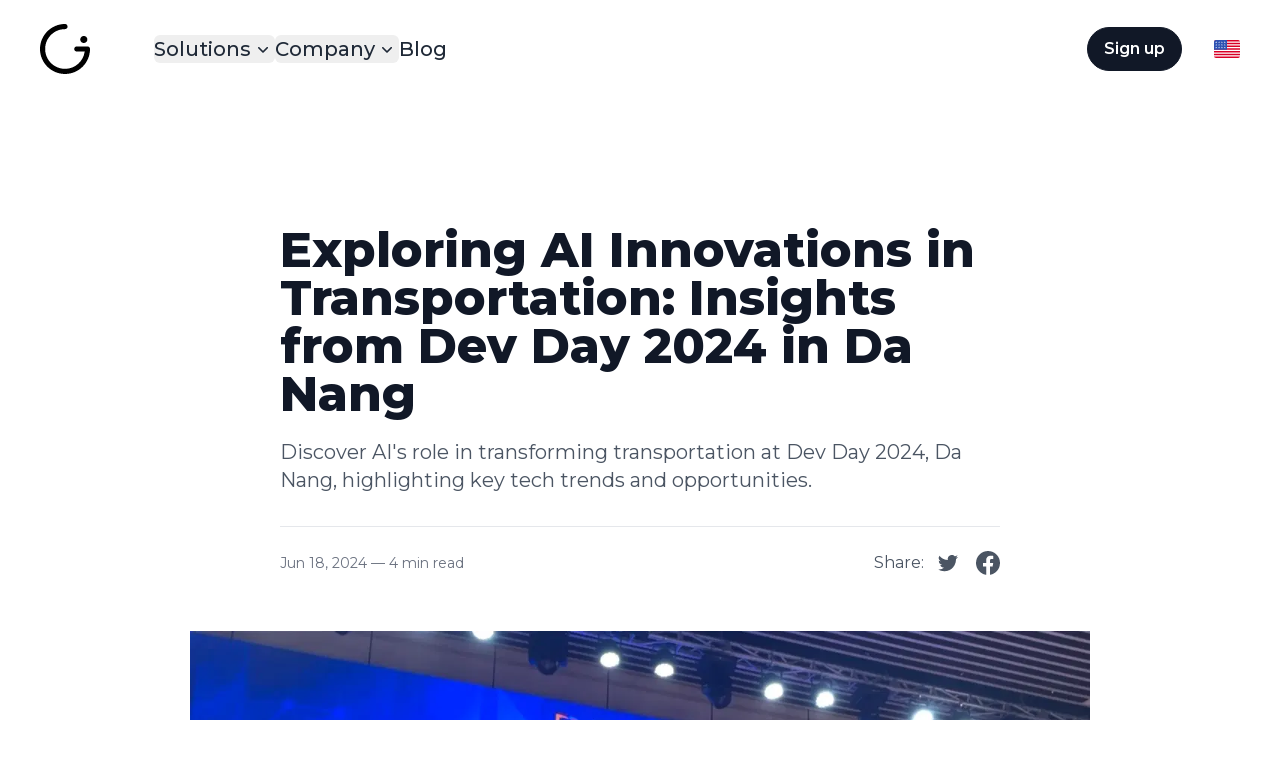

--- FILE ---
content_type: text/html; charset=utf-8
request_url: https://www.goodjourney.io/en/blog/ai-transportation-innovations-dev-day-da-nang-2024?ref=blog-good-journey
body_size: 19502
content:
<!DOCTYPE html><!--ZgI5enbAq2yfo7J96Q1ez--><html lang="en" class="__className_069ab3"><head><meta charSet="utf-8"/><meta name="viewport" content="width=device-width, initial-scale=1"/><link rel="preload" href="/_next/static/media/904be59b21bd51cb-s.p.woff2" as="font" crossorigin="" type="font/woff2"/><link rel="stylesheet" href="/_next/static/css/0e3dc720dc90d251.css" data-precedence="next"/><link rel="stylesheet" href="/_next/static/css/d0b5f751bb3f2c6d.css" data-precedence="next"/><link rel="preload" as="script" fetchPriority="low" href="/_next/static/chunks/webpack-b98987c2244bdfa6.js"/><script src="/_next/static/chunks/4bd1b696-100b9d70ed4e49c1.js" async=""></script><script src="/_next/static/chunks/1255-430824d83e3a3c4e.js" async=""></script><script src="/_next/static/chunks/main-app-b0becdb24a155595.js" async=""></script><script src="/_next/static/chunks/f4898fe8-1ea4278db7be7a16.js" async=""></script><script src="/_next/static/chunks/2619-b8db57ac19da49ac.js" async=""></script><script src="/_next/static/chunks/3960-59f1b54eb11fb63d.js" async=""></script><script src="/_next/static/chunks/3620-d4eb6f7e609e9b1f.js" async=""></script><script src="/_next/static/chunks/5817-76f58125e8c25f90.js" async=""></script><script src="/_next/static/chunks/4045-78a37c1eefd3491d.js" async=""></script><script src="/_next/static/chunks/7474-2cb834bf16548a36.js" async=""></script><script src="/_next/static/chunks/3084-7aefcb4165e2924b.js" async=""></script><script src="/_next/static/chunks/8610-12da44a821315b6d.js" async=""></script><script src="/_next/static/chunks/4850-6d2f7185e6b95469.js" async=""></script><script src="/_next/static/chunks/app/%5Blang%5D/layout-afdccd8d708274de.js" async=""></script><script src="/_next/static/chunks/1356-c6c74f38d6a16008.js" async=""></script><script src="/_next/static/chunks/app/%5Blang%5D/blog/%5Bslug%5D/page-41fd4de4787dbcc7.js" async=""></script><link rel="preload" href="//fw-cdn.com/13942916/5841000.js" as="script"/><meta name="next-size-adjust" content=""/><link rel="icon" href="/metadata/favicon.png"/><title>Exploring AI Innovations in Transportation: Insights from Dev Day 2024 in Da Nang</title><meta name="description" content="Discover AI&#x27;s role in transforming transportation at Dev Day 2024, Da Nang, highlighting key tech trends and opportunities."/><link rel="author" href="https://www.goodjourney.io"/><meta name="author" content="Good Journey"/><link rel="canonical" href="https://www.goodjourney.io/en/blog/ai-transportation-innovations-dev-day-da-nang-2024"/><link rel="alternate" hrefLang="x-default" href="https://www.goodjourney.io/en/blog/ai-transportation-innovations-dev-day-da-nang-2024"/><link rel="alternate" hrefLang="en" href="https://www.goodjourney.io/en/blog/ai-transportation-innovations-dev-day-da-nang-2024"/><link rel="alternate" hrefLang="zh-CN" href="https://www.goodjourney.io/zh-CN/blog/ai-transportation-innovations-dev-day-da-nang-2024"/><link rel="alternate" hrefLang="zh-TW" href="https://www.goodjourney.io/zh-TW/blog/ai-transportation-innovations-dev-day-da-nang-2024"/><link rel="alternate" hrefLang="vi" href="https://www.goodjourney.io/vi/blog/ai-transportation-innovations-dev-day-da-nang-2024"/><meta property="og:title" content="Exploring AI Innovations in Transportation: Insights from Dev Day 2024 in Da Nang"/><meta property="og:description" content="Discover AI&#x27;s role in transforming transportation at Dev Day 2024, Da Nang, highlighting key tech trends and opportunities."/><meta property="og:url" content="https://www.goodjourney.io/en/blog/ai-transportation-innovations-dev-day-da-nang-2024"/><meta property="og:image" content="https://blog.goodjourney.io/content/images/2024/06/what_next_in_ai.webp"/><meta property="og:type" content="article"/><meta property="article:published_time" content="2024-06-18T02:03:23.000+00:00"/><meta property="article:author" content="Good Journey"/><meta name="twitter:card" content="summary_large_image"/><meta name="twitter:site" content="@gojo_global"/><meta name="twitter:creator" content="@gojo_global"/><meta name="twitter:title" content="Exploring AI Innovations in Transportation: Insights from Dev Day 2024 in Da Nang"/><meta name="twitter:description" content="Discover AI&#x27;s role in transforming transportation at Dev Day 2024, Da Nang, highlighting key tech trends and opportunities."/><meta name="twitter:image" content="https://blog.goodjourney.io/content/images/2024/06/what_next_in_ai.webp"/><script src="/_next/static/chunks/polyfills-42372ed130431b0a.js" noModule=""></script></head><body class="bg-white dark:bg-gray-800"><div hidden=""><!--$--><!--/$--></div><noscript><iframe src="https://www.googletagmanager.com/ns.html?id=undefined" height="0" width="0" style="display:none;visibility:hidden"></iframe></noscript><header class="fixed left-0 z-[9999] w-full bg-transparent py-4 md:py-6 transition-all top-0"><div class="absolute top-0 bottom-0 left-0 right-0 bg-opacity-0"></div><nav class=" dark:bg-gray-800" data-headlessui-state=""><div class="mx-auto max-w-full xl:w-[1200px] 2xl:w-[1368px] 3xl:w-[1560px] px-4 sm:px-10 xl:px-0 relative"><div class="flex items-center justify-between gap-4 "><div class="flex items-center justify-start h-full md:justify-center md:space-x-8 sm:space-x-4 lg:space-x-16 lg:p-0"><div class="flex-shrink-0"><a aria-label="GoJo Global" href="/en"><svg width="30" height="30" viewBox="0 0 285 285" class="dark:fill-white w-8 h-8 md:w-8 md:h-8 lg:w-[50px] lg:h-[50px] fill-black"><path d="M142.5 284.87C221.08 284.87 285 220.97 285 142.43C285 134.36 278.46 127.83 270.39 127.83H209.61C201.54 127.83 195 134.37 195 142.43C195 150.49 201.54 157.03 209.61 157.03H254.85C247.66 212.6 200.02 255.66 142.51 255.66C80.05 255.66 29.23 204.86 29.23 142.43C29.23 80 80.04 29.2 142.5 29.2C150.57 29.2 157.11 22.66 157.11 14.6C157.11 6.54 150.57 1.17355e-06 142.5 1.17355e-06C63.92 -0.00999883 0 63.89 0 142.43C0 220.97 63.92 284.87 142.5 284.87Z"></path><path d="M249.681 108.5C260.886 108.5 269.971 99.4202 269.971 88.2199C269.971 77.0196 260.886 67.9399 249.681 67.9399C238.475 67.9399 229.391 77.0196 229.391 88.2199C229.391 99.4202 238.475 108.5 249.681 108.5Z"></path></svg></a></div><div class="hidden h-full md:flex md:items-center"><div class="flex items-center justify-between text-lg font-medium sm:gap-8 md:gap-8 lg:gap-16 lg:text-xl text-gray-800"><div class="relative font-medium" data-headlessui-state=""><button class="inline-flex items-center font-medium rounded-md group focus:outline-none" type="button" aria-expanded="false" data-headlessui-state=""><span class="transition-opacity hover:opacity-70">Solutions</span><svg xmlns="http://www.w3.org/2000/svg" viewBox="0 0 20 20" fill="currentColor" aria-hidden="true" data-slot="icon" class=" w-6 h-5"><path fill-rule="evenodd" d="M5.22 8.22a.75.75 0 0 1 1.06 0L10 11.94l3.72-3.72a.75.75 0 1 1 1.06 1.06l-4.25 4.25a.75.75 0 0 1-1.06 0L5.22 9.28a.75.75 0 0 1 0-1.06Z" clip-rule="evenodd"></path></svg></button></div><div hidden="" style="position:fixed;top:1px;left:1px;width:1px;height:0;padding:0;margin:-1px;overflow:hidden;clip:rect(0, 0, 0, 0);white-space:nowrap;border-width:0;display:none"></div><div class="relative font-medium" data-headlessui-state=""><button class="inline-flex items-center font-medium rounded-md group focus:outline-none" type="button" aria-expanded="false" data-headlessui-state=""><span class="transition-opacity hover:opacity-70">Company</span><svg xmlns="http://www.w3.org/2000/svg" viewBox="0 0 20 20" fill="currentColor" aria-hidden="true" data-slot="icon" class=" w-6 h-5"><path fill-rule="evenodd" d="M5.22 8.22a.75.75 0 0 1 1.06 0L10 11.94l3.72-3.72a.75.75 0 1 1 1.06 1.06l-4.25 4.25a.75.75 0 0 1-1.06 0L5.22 9.28a.75.75 0 0 1 0-1.06Z" clip-rule="evenodd"></path></svg></button></div><div hidden="" style="position:fixed;top:1px;left:1px;width:1px;height:0;padding:0;margin:-1px;overflow:hidden;clip:rect(0, 0, 0, 0);white-space:nowrap;border-width:0;display:none"></div><a aria-label="Blog" class="transition-opacity hover:opacity-70" href="/en/blog">Blog</a></div></div></div><div class="items-center hidden space-x-8 md:flex "><a aria-label="Sign up" href="/en/contact-us"><button class="border border-1 border-solid border-gray-900 px-12 py-5 font-semibold text-center rounded-[53px] hover:cursor-pointer transition-all duration-300 ease-in-out bg-gray-900 text-white hover:bg-transparent hover:text-gray-900 px-4 py-[9px] font-medium rounded-[40px]" aria-label="Sign up">Sign up</button></a><div></div></div><div class="flex md:hidden"><button class="inline-flex items-center justify-center font-bold rounded-md outline-none focus:outline-none text-gray-800" id="headlessui-disclosure-button-_R_1qaivb_" type="button" aria-expanded="false" data-headlessui-state=""><span class="sr-only">Open main menu<!-- --> </span><svg xmlns="http://www.w3.org/2000/svg" fill="none" viewBox="0 0 24 24" stroke-width="1.5" stroke="currentColor" aria-hidden="true" data-slot="icon" class="block w-6 h-6"><path stroke-linecap="round" stroke-linejoin="round" d="M3.75 6.75h16.5M3.75 12h16.5m-16.5 5.25h16.5"></path></svg></button></div></div></div></nav></header><main class="w-full mt-24 lg:mt-[146px]"><div class="top-sentinel absolute left-0 top-16 w-full h-2"></div><section class="mx-auto max-w-full xl:w-[1200px] 2xl:w-[1368px] 3xl:w-[1560px] px-4 sm:px-10 xl:px-0 pt-20"><div class="max-w-full w-[720px] mx-auto"><h1 class="text-5xl font-extrabold text-gray-900">Exploring AI Innovations in Transportation: Insights from Dev Day 2024 in Da Nang</h1><p class="mt-5 text-xl">Discover AI&#x27;s role in transforming transportation at Dev Day 2024, Da Nang, highlighting key tech trends and opportunities.</p><div class="flex flex-wrap items-center justify-between pt-6 mt-8 border-t border-t-solid border-t-gray-200"><div class="flex space-x-1 text-sm text-gray-500"><time dateTime="2024-06-18">Jun 18, 2024</time><span aria-hidden="true">—</span><span>4 min read</span></div><div class="flex items-center space-x-3"><div>Share<!-- -->:</div><div class="flex items-center space-x-4"><button aria-label="twitter" class="react-share__ShareButton" style="background-color:transparent;border:none;padding:0;font:inherit;color:inherit;cursor:pointer"><svg fill="currentColor" viewBox="0 0 24 24" width="24" height="24"><path d="M8.29 20.251c7.547 0 11.675-6.253 11.675-11.675 0-.178 0-.355-.012-.53A8.348 8.348 0 0022 5.92a8.19 8.19 0 01-2.357.646 4.118 4.118 0 001.804-2.27 8.224 8.224 0 01-2.605.996 4.107 4.107 0 00-6.993 3.743 11.65 11.65 0 01-8.457-4.287 4.106 4.106 0 001.27 5.477A4.072 4.072 0 012.8 9.713v.052a4.105 4.105 0 003.292 4.022 4.095 4.095 0 01-1.853.07 4.108 4.108 0 003.834 2.85A8.233 8.233 0 012 18.407a11.616 11.616 0 006.29 1.84"></path></svg></button><button title="Exploring AI Innovations in Transportation: Insights from Dev Day 2024 in Da Nang" aria-label="facebook" class="react-share__ShareButton" style="background-color:transparent;border:none;padding:0;font:inherit;color:inherit;cursor:pointer"><svg fill="currentColor" width="24" height="24" viewBox="0 0 24 24" xmlns="http://www.w3.org/2000/svg"><path clip-rule="evenodd" d="M24 12C24 5.37258 18.6274 0 12 0C5.37258 0 0 5.37258 0 12C0 17.9895 4.3882 22.954 10.125 23.8542V15.4688H7.07812V12H10.125V9.35625C10.125 6.34875 11.9166 4.6875 14.6576 4.6875C15.9701 4.6875 17.3438 4.92188 17.3438 4.92188V7.875H15.8306C14.34 7.875 13.875 8.80008 13.875 9.75V12H17.2031L16.6711 15.4688H13.875V23.8542C19.6118 22.954 24 17.9895 24 12Z"></path></svg></button></div></div></div></div><figure class="max-w-full w-[900px] mx-auto pt-14"><img alt="Exploring AI Innovations in Transportation: Insights from Dev Day 2024 in Da Nang" loading="lazy" width="1200" height="700" decoding="async" data-nimg="1" style="color:transparent" sizes="(min-width: 1400px) 1400px, 92vw" srcSet="/_next/image?url=https%3A%2F%2Fblog.goodjourney.io%2Fcontent%2Fimages%2F2024%2F06%2Fwhat_next_in_ai.webp&amp;w=640&amp;q=75 640w, /_next/image?url=https%3A%2F%2Fblog.goodjourney.io%2Fcontent%2Fimages%2F2024%2F06%2Fwhat_next_in_ai.webp&amp;w=750&amp;q=75 750w, /_next/image?url=https%3A%2F%2Fblog.goodjourney.io%2Fcontent%2Fimages%2F2024%2F06%2Fwhat_next_in_ai.webp&amp;w=828&amp;q=75 828w, /_next/image?url=https%3A%2F%2Fblog.goodjourney.io%2Fcontent%2Fimages%2F2024%2F06%2Fwhat_next_in_ai.webp&amp;w=1080&amp;q=75 1080w, /_next/image?url=https%3A%2F%2Fblog.goodjourney.io%2Fcontent%2Fimages%2F2024%2F06%2Fwhat_next_in_ai.webp&amp;w=1200&amp;q=75 1200w, /_next/image?url=https%3A%2F%2Fblog.goodjourney.io%2Fcontent%2Fimages%2F2024%2F06%2Fwhat_next_in_ai.webp&amp;w=1920&amp;q=75 1920w, /_next/image?url=https%3A%2F%2Fblog.goodjourney.io%2Fcontent%2Fimages%2F2024%2F06%2Fwhat_next_in_ai.webp&amp;w=2048&amp;q=75 2048w, /_next/image?url=https%3A%2F%2Fblog.goodjourney.io%2Fcontent%2Fimages%2F2024%2F06%2Fwhat_next_in_ai.webp&amp;w=3840&amp;q=75 3840w" src="/_next/image?url=https%3A%2F%2Fblog.goodjourney.io%2Fcontent%2Fimages%2F2024%2F06%2Fwhat_next_in_ai.webp&amp;w=3840&amp;q=75"/></figure></section><section class="mx-auto max-w-full xl:w-[1200px] 2xl:w-[1368px] 3xl:w-[1560px] px-4 sm:px-10 xl:px-0 pb-20 !px-0 md:!px-6 lg:!px-8"><div class="blog-content pt-14 max-w-full "><p>Dev Day 2024, hosted at Duy Tan University in the picturesque city of Da Nang, Vietnam, marked its 7th annual celebration. This year, we delved into an extensive array of themes including AI, Blockchain, Web 3, Cloud Technology, Semiconductors, Cybersecurity, and Cloud Infrastructure, providing a panoramic view of cutting-edge technology.</p><p>The event was not just a technological showcase but also a dynamic platform for networking and recruitment, connecting vibrant companies with the bright, emerging talent of Da Nang’s academic institutions. With presentations delivered in both Vietnamese and English, accompanied by real-time translations, the event was a global hub accessible to an international audience.</p><p>As first-time attendees, our team, deeply embedded in Da Nang's thriving tech community, is eager to share insights from the event. Specializing in smart transportation systems for fleet and delivery management, we found the discussions around AI and other technologies particularly relevant. Let’s explore some of the impactful sessions and innovative ideas that resonated with us at Dev Day 2024.</p><figure class="kg-card kg-gallery-card kg-width-wide"><div class="kg-gallery-container"><div class="kg-gallery-row"><div class="kg-gallery-image"><img src="https://blog.goodjourney.io/content/images/2024/06/IMG_6228.webp" width="800" height="600" loading="lazy" alt srcset="https://blog.goodjourney.io/content/images/size/w600/2024/06/IMG_6228.webp 600w, https://blog.goodjourney.io/content/images/2024/06/IMG_6228.webp 800w" sizes="(min-width: 720px) 720px"></div><div class="kg-gallery-image"><img src="https://blog.goodjourney.io/content/images/2024/06/IMG_6181.webp" width="800" height="600" loading="lazy" alt srcset="https://blog.goodjourney.io/content/images/size/w600/2024/06/IMG_6181.webp 600w, https://blog.goodjourney.io/content/images/2024/06/IMG_6181.webp 800w" sizes="(min-width: 720px) 720px"></div></div><div class="kg-gallery-row"><div class="kg-gallery-image"><img src="https://blog.goodjourney.io/content/images/2024/06/IMG_6208.webp" width="800" height="600" loading="lazy" alt srcset="https://blog.goodjourney.io/content/images/size/w600/2024/06/IMG_6208.webp 600w, https://blog.goodjourney.io/content/images/2024/06/IMG_6208.webp 800w" sizes="(min-width: 720px) 720px"></div><div class="kg-gallery-image"><img src="https://blog.goodjourney.io/content/images/2024/06/IMG_6211--1-.webp" width="800" height="600" loading="lazy" alt srcset="https://blog.goodjourney.io/content/images/size/w600/2024/06/IMG_6211--1-.webp 600w, https://blog.goodjourney.io/content/images/2024/06/IMG_6211--1-.webp 800w" sizes="(min-width: 720px) 720px"></div></div></div></figure><h2 id="the-buzz-about-ai-at-devday">The Buzz About AI at DevDay</h2><p>AI was more than just a buzzword at DevDay—it was the center of attention. Imagine if "AI" was mentioned once every 30 seconds in each talk; that’s how integral it is! Interestingly, the consensus was clear: the best way to grasp AI is to teach it. Sharing knowledge about AI not only broadens understanding but also accelerates personal growth in the tech sphere. So, let’s keep the AI dialogues alive—each conversation sharpens our acumen!</p><h2 id="spotlight-on-engaging-talks">Spotlight on Engaging Talks</h2><p>From security risks to the promise of AI in agile environments, the sessions at DevDay sparked curiosity across all levels of tech expertise. Highlights included:</p><ul><li><strong>Security and AI in an Agile World</strong>: Examining AI as both a potential risk and a revolutionary tool in cybersecurity.</li><li><strong>Generative AI with LLMs</strong>: Enhancing customer interactions by transforming chatbots into dynamic conversationalists.</li><li><strong>Integrating AI into Real-World Applications</strong>: Offering practical insights on embedding AI in everyday technology across various industries.</li><li><strong>AI and Cybersecurity</strong>: Showcasing cutting-edge innovations at the intersection of AI and digital defense.</li><li><strong>Scaling Deep Learning Models</strong>: Discussing the technicalities of managing and efficiently scaling AI solutions using Kafka and Triton in a microservices architecture.</li></ul><figure class="kg-card kg-embed-card"><iframe width="200" height="113" src="https://www.youtube.com/embed/pLaZ6hMZqi8?feature=oembed" frameborder="0" allow="accelerometer; autoplay; clipboard-write; encrypted-media; gyroscope; picture-in-picture; web-share" referrerpolicy="strict-origin-when-cross-origin" allowfullscreen title="DevDay 2024 - Scaling Deep Learning Models with Kafka and Triton in Microservice Architecture"></iframe></figure><ul><li><strong>Autonomous Vehicles</strong>: Envisioning a future where smart cities are navigated by intelligent, self-driving vehicles.</li><li><strong>AI Agents and SaaS</strong>: Exploring the development of AI agents and leveraging SaaS for startup growth.</li></ul><figure class="kg-card kg-gallery-card kg-width-wide"><div class="kg-gallery-container"><div class="kg-gallery-row"><div class="kg-gallery-image"><img src="https://blog.goodjourney.io/content/images/2024/06/image-2.png" width="2000" height="1333" loading="lazy" alt srcset="https://blog.goodjourney.io/content/images/size/w600/2024/06/image-2.png 600w, https://blog.goodjourney.io/content/images/size/w1000/2024/06/image-2.png 1000w, https://blog.goodjourney.io/content/images/size/w1600/2024/06/image-2.png 1600w, https://blog.goodjourney.io/content/images/2024/06/image-2.png 2048w" sizes="(min-width: 720px) 720px"></div><div class="kg-gallery-image"><img src="https://blog.goodjourney.io/content/images/2024/06/Screenshot-2024-06-17-at-12.38.50-PM.png" width="2000" height="1274" loading="lazy" alt srcset="https://blog.goodjourney.io/content/images/size/w600/2024/06/Screenshot-2024-06-17-at-12.38.50-PM.png 600w, https://blog.goodjourney.io/content/images/size/w1000/2024/06/Screenshot-2024-06-17-at-12.38.50-PM.png 1000w, https://blog.goodjourney.io/content/images/size/w1600/2024/06/Screenshot-2024-06-17-at-12.38.50-PM.png 1600w, https://blog.goodjourney.io/content/images/2024/06/Screenshot-2024-06-17-at-12.38.50-PM.png 2062w" sizes="(min-width: 720px) 720px"></div><div class="kg-gallery-image"><img src="https://blog.goodjourney.io/content/images/2024/06/everfit-real-applications.webp" width="1990" height="1196" loading="lazy" alt srcset="https://blog.goodjourney.io/content/images/size/w600/2024/06/everfit-real-applications.webp 600w, https://blog.goodjourney.io/content/images/size/w1000/2024/06/everfit-real-applications.webp 1000w, https://blog.goodjourney.io/content/images/size/w1600/2024/06/everfit-real-applications.webp 1600w, https://blog.goodjourney.io/content/images/2024/06/everfit-real-applications.webp 1990w" sizes="(min-width: 720px) 720px"></div></div></div></figure><h2 id="enhancing-productivity-with-ai-in-the-workspace">Enhancing Productivity with AI in the Workspace</h2><p>In today's fast-paced work environment, AI tools are revolutionizing the way professionals approach their tasks, streamlining workflows, and boosting productivity across various roles:</p><ul><li><strong>Product Managers</strong>: AI-driven analytics empower product managers to make quick, informed decisions based on data insights, enhancing the strategic planning and execution process.</li><li><strong>Designers</strong>: Creative professionals use AI tools like Figma and MidJourney to expedite the design process, enabling rapid prototyping and iteration, thus accelerating project timelines.</li><li><strong>Developers</strong>: AI-enhanced coding assistants such as GitHub Copilot and Amazon Code Whisper provide real-time code suggestions and debugging support, improving coding efficiency and accuracy.</li></ul><h2 id="transforming-fleet-management-with-ai-a-dual-focus-on-operational-efficiency-and-customer-satisfaction">Transforming Fleet Management with AI: A Dual Focus on Operational Efficiency and Customer Satisfaction</h2><p>AI technology is significantly enhancing the customer experience by providing personalized and responsive services, crucial for the success of fleet management companies:</p><ul><li><strong>AI-Powered Communication</strong>: Chatbots handle inquiries and bookings efficiently, offering 24/7 service that reduces wait times and boosts customer satisfaction.</li><li><strong>Multilingual Support</strong>: AI-driven real-time translation services remove language barriers, allowing businesses to cater to a global customer base seamlessly.</li><li><strong>Real-Time Tracking and Updates</strong>: Customers stay well-informed with precise, real-time tracking of their deliveries or rides, fostering trust through transparency and reliability.</li></ul><p>Integrating these AI capabilities not only streamlines operations but also significantly improves service quality, leading to greater customer loyalty and satisfaction.</p><h2 id="revolutionizing-fleet-management-with-ai">Revolutionizing Fleet Management with AI</h2><p>AI is making profound impacts in fleet management and ground transportation, optimizing everything from routing to compliance:</p><figure class="kg-card kg-image-card"><img src="https://blog.goodjourney.io/content/images/2024/06/fleet-management-cook-book.webp" class="kg-image" alt loading="lazy" width="1024" height="1024" srcset="https://blog.goodjourney.io/content/images/size/w600/2024/06/fleet-management-cook-book.webp 600w, https://blog.goodjourney.io/content/images/size/w1000/2024/06/fleet-management-cook-book.webp 1000w, https://blog.goodjourney.io/content/images/2024/06/fleet-management-cook-book.webp 1024w" sizes="(min-width: 720px) 720px"></figure><ul><li><strong>Efficient Route Planning and Traffic Management</strong>: AI algorithms optimize routes in real-time, accounting for traffic, weather, and service schedules to enhance operational efficiency and service reliability.</li><li><strong>Predictive Maintenance</strong>: Leveraging data from vehicle sensors, AI predicts maintenance needs, reducing downtime and extending vehicle life.</li><li><strong>Load and Delivery Optimization:</strong> AI ensures optimal cargo loading and route sequencing, enhancing delivery efficiency.</li></ul><figure class="kg-card kg-image-card"><img src="https://blog.goodjourney.io/content/images/2024/06/image-3.png" class="kg-image" alt loading="lazy" width="1321" height="932" srcset="https://blog.goodjourney.io/content/images/size/w600/2024/06/image-3.png 600w, https://blog.goodjourney.io/content/images/size/w1000/2024/06/image-3.png 1000w, https://blog.goodjourney.io/content/images/2024/06/image-3.png 1321w" sizes="(min-width: 720px) 720px"></figure><ul><li><strong>Improved Safety and Compliance</strong>: Real-time monitoring of driver behavior and vehicle conditions helps ensure safety and adherence to regulations.</li><li><strong>Dynamic Pricing and Demand Forecasting</strong>: AI analyzes trends to dynamically adjust pricing and predict demand, optimizing revenue and resource allocation.</li><li><strong>Data-Driven Decision Making</strong>: AI processes vast amounts of operational data to provide insights that drive more informed decision-making and strategic planning.</li></ul><p>By adopting these AI-driven strategies, fleet management companies can achieve unprecedented gains in efficiency, safety, and customer satisfaction, setting new standards in the transportation industry.</p><h2 id="closing-remarks">Closing Remarks</h2><p>As Dev Day 2024 concludes, we take away key concepts: <strong>Learn, Leverage, Explore, Adapt</strong>. AI continues to open new avenues for innovation, promising even greater changes as we delve deeper into the AI era. A big thank you to the sponsors and staff for a revealing glimpse into Da Nang's robust dev community.</p><p>We're excited to apply what we've learned, especially enhancing our AI-driven technologies to better support and scale our fleet partners' operations. Here's to embracing and leading the future of smart transportation!</p></div></section><section class="mx-auto max-w-full xl:w-[1200px] 2xl:w-[1368px] 3xl:w-[1560px] px-4 sm:px-10 xl:px-0"><div class="grid gap-10 mx-auto mt-12 lg:max-w-none md:gap-x-6 md:grid-cols-3 lg:gap-x-10"><article class="flex flex-col overflow-hidden shadow-none rounded-none"><div class="flex-shrink-0"><a class="block relative h-64 md:h-[140px] lg:h-[160px] xl:h-[180px] 2xl:h-60 overflow-hidden rounded-lg" href="/blog/transforming-chauffeur-limo-software-nov-2025"><img alt="Transforming Chauffeur &amp; Limo Software – November 2025 Update" loading="lazy" decoding="async" data-nimg="fill" style="position:absolute;height:100%;width:100%;left:0;top:0;right:0;bottom:0;object-fit:cover;color:transparent" sizes="100vw" srcSet="/_next/image?url=https%3A%2F%2Fblog.goodjourney.io%2Fcontent%2Fimages%2F2025%2F11%2Fnew-pwa.webp&amp;w=640&amp;q=75 640w, /_next/image?url=https%3A%2F%2Fblog.goodjourney.io%2Fcontent%2Fimages%2F2025%2F11%2Fnew-pwa.webp&amp;w=750&amp;q=75 750w, /_next/image?url=https%3A%2F%2Fblog.goodjourney.io%2Fcontent%2Fimages%2F2025%2F11%2Fnew-pwa.webp&amp;w=828&amp;q=75 828w, /_next/image?url=https%3A%2F%2Fblog.goodjourney.io%2Fcontent%2Fimages%2F2025%2F11%2Fnew-pwa.webp&amp;w=1080&amp;q=75 1080w, /_next/image?url=https%3A%2F%2Fblog.goodjourney.io%2Fcontent%2Fimages%2F2025%2F11%2Fnew-pwa.webp&amp;w=1200&amp;q=75 1200w, /_next/image?url=https%3A%2F%2Fblog.goodjourney.io%2Fcontent%2Fimages%2F2025%2F11%2Fnew-pwa.webp&amp;w=1920&amp;q=75 1920w, /_next/image?url=https%3A%2F%2Fblog.goodjourney.io%2Fcontent%2Fimages%2F2025%2F11%2Fnew-pwa.webp&amp;w=2048&amp;q=75 2048w, /_next/image?url=https%3A%2F%2Fblog.goodjourney.io%2Fcontent%2Fimages%2F2025%2F11%2Fnew-pwa.webp&amp;w=3840&amp;q=75 3840w" src="/_next/image?url=https%3A%2F%2Fblog.goodjourney.io%2Fcontent%2Fimages%2F2025%2F11%2Fnew-pwa.webp&amp;w=3840&amp;q=75"/></a></div><div class="bg-white py-6 px-0"><div class="flex-1"><a class="block mt-2" href="/blog/transforming-chauffeur-limo-software-nov-2025"><p class="text-xl font-semibold text-gray-900">Transforming Chauffeur &amp; Limo Software – November 2025 Update</p><p class="mt-3 text-base text-gray-800 line-clamp-3">Transform your chauffeur and limo software with GoodJourney.io’s November 2025 release—featuring a smarter Web Booker, global payouts, and enhanced APIs.</p></a></div><div class="flex items-center mt-6"><div class="flex space-x-1 text-sm text-gray-500"><time dateTime="2025-11-10">Nov 10, 2025</time><span aria-hidden="true">—</span><span>3 min read</span></div></div></div></article><article class="flex flex-col overflow-hidden shadow-none rounded-none"><div class="flex-shrink-0"><a class="block relative h-64 md:h-[140px] lg:h-[160px] xl:h-[180px] 2xl:h-60 overflow-hidden rounded-lg" href="/blog/itb-asia-2025-ai-travel-innovation"><img alt="ITB Asia 2025: AI, Travel Tech &amp; the Future of Ground Transportation" loading="lazy" decoding="async" data-nimg="fill" style="position:absolute;height:100%;width:100%;left:0;top:0;right:0;bottom:0;object-fit:cover;color:transparent" sizes="100vw" srcSet="/_next/image?url=https%3A%2F%2Fblog.goodjourney.io%2Fcontent%2Fimages%2F2025%2F11%2Fitb-cover.webp&amp;w=640&amp;q=75 640w, /_next/image?url=https%3A%2F%2Fblog.goodjourney.io%2Fcontent%2Fimages%2F2025%2F11%2Fitb-cover.webp&amp;w=750&amp;q=75 750w, /_next/image?url=https%3A%2F%2Fblog.goodjourney.io%2Fcontent%2Fimages%2F2025%2F11%2Fitb-cover.webp&amp;w=828&amp;q=75 828w, /_next/image?url=https%3A%2F%2Fblog.goodjourney.io%2Fcontent%2Fimages%2F2025%2F11%2Fitb-cover.webp&amp;w=1080&amp;q=75 1080w, /_next/image?url=https%3A%2F%2Fblog.goodjourney.io%2Fcontent%2Fimages%2F2025%2F11%2Fitb-cover.webp&amp;w=1200&amp;q=75 1200w, /_next/image?url=https%3A%2F%2Fblog.goodjourney.io%2Fcontent%2Fimages%2F2025%2F11%2Fitb-cover.webp&amp;w=1920&amp;q=75 1920w, /_next/image?url=https%3A%2F%2Fblog.goodjourney.io%2Fcontent%2Fimages%2F2025%2F11%2Fitb-cover.webp&amp;w=2048&amp;q=75 2048w, /_next/image?url=https%3A%2F%2Fblog.goodjourney.io%2Fcontent%2Fimages%2F2025%2F11%2Fitb-cover.webp&amp;w=3840&amp;q=75 3840w" src="/_next/image?url=https%3A%2F%2Fblog.goodjourney.io%2Fcontent%2Fimages%2F2025%2F11%2Fitb-cover.webp&amp;w=3840&amp;q=75"/></a></div><div class="bg-white py-6 px-0"><div class="flex-1"><a class="block mt-2" href="/blog/itb-asia-2025-ai-travel-innovation"><p class="text-xl font-semibold text-gray-900">ITB Asia 2025: AI, Travel Tech &amp; the Future of Ground Transportation</p><p class="mt-3 text-base text-gray-800 line-clamp-3">Discover key takeaways from ITB Asia 2025 — where AI, data, and sustainability redefine travel, and GoodJourney.io leads ground transport innovation.</p></a></div><div class="flex items-center mt-6"><div class="flex space-x-1 text-sm text-gray-500"><time dateTime="2025-11-04">Nov 4, 2025</time><span aria-hidden="true">—</span><span>5 min read</span></div></div></div></article><article class="flex flex-col overflow-hidden shadow-none rounded-none"><div class="flex-shrink-0"><a class="block relative h-64 md:h-[140px] lg:h-[160px] xl:h-[180px] 2xl:h-60 overflow-hidden rounded-lg" href="/blog/booking-com-supplier-conference-madrid-2025-recap"><img alt="Booking.com Global Transportation Conference Recap: Taxi and Ride Supplier Updates from Madrid 2025" loading="lazy" decoding="async" data-nimg="fill" style="position:absolute;height:100%;width:100%;left:0;top:0;right:0;bottom:0;object-fit:cover;color:transparent" sizes="100vw" srcSet="/_next/image?url=https%3A%2F%2Fblog.goodjourney.io%2Fcontent%2Fimages%2F2025%2F09%2Fbcom-covers-1.webp&amp;w=640&amp;q=75 640w, /_next/image?url=https%3A%2F%2Fblog.goodjourney.io%2Fcontent%2Fimages%2F2025%2F09%2Fbcom-covers-1.webp&amp;w=750&amp;q=75 750w, /_next/image?url=https%3A%2F%2Fblog.goodjourney.io%2Fcontent%2Fimages%2F2025%2F09%2Fbcom-covers-1.webp&amp;w=828&amp;q=75 828w, /_next/image?url=https%3A%2F%2Fblog.goodjourney.io%2Fcontent%2Fimages%2F2025%2F09%2Fbcom-covers-1.webp&amp;w=1080&amp;q=75 1080w, /_next/image?url=https%3A%2F%2Fblog.goodjourney.io%2Fcontent%2Fimages%2F2025%2F09%2Fbcom-covers-1.webp&amp;w=1200&amp;q=75 1200w, /_next/image?url=https%3A%2F%2Fblog.goodjourney.io%2Fcontent%2Fimages%2F2025%2F09%2Fbcom-covers-1.webp&amp;w=1920&amp;q=75 1920w, /_next/image?url=https%3A%2F%2Fblog.goodjourney.io%2Fcontent%2Fimages%2F2025%2F09%2Fbcom-covers-1.webp&amp;w=2048&amp;q=75 2048w, /_next/image?url=https%3A%2F%2Fblog.goodjourney.io%2Fcontent%2Fimages%2F2025%2F09%2Fbcom-covers-1.webp&amp;w=3840&amp;q=75 3840w" src="/_next/image?url=https%3A%2F%2Fblog.goodjourney.io%2Fcontent%2Fimages%2F2025%2F09%2Fbcom-covers-1.webp&amp;w=3840&amp;q=75"/></a></div><div class="bg-white py-6 px-0"><div class="flex-1"><a class="block mt-2" href="/blog/booking-com-supplier-conference-madrid-2025-recap"><p class="text-xl font-semibold text-gray-900">Booking.com Global Transportation Conference Recap: Taxi and Ride Supplier Updates from Madrid 2025</p><p class="mt-3 text-base text-gray-800 line-clamp-3">Essential updates for Booking.com taxi suppliers from Madrid 2025 conference. New distribution changes moving beyond price-only logic, AI trip planning integration, supplier partnership improvements, and value-based ranking system. Key insights for existing transportation partners.</p></a></div><div class="flex items-center mt-6"><div class="flex space-x-1 text-sm text-gray-500"><time dateTime="2025-09-25">Sep 25, 2025</time><span aria-hidden="true">—</span><span>4 min read</span></div></div></div></article></div></section><!--$--><!--/$--></main><footer class="pb-10 pt-10 md:pt-12 lg:pt-20 bg-neon-white"><div class="mx-auto max-w-full xl:w-[1200px] 2xl:w-[1368px] 3xl:w-[1560px] px-4 sm:px-10 xl:px-0 overflow-hidden"><nav class="pb-12 border border-transparent border-b-gray-200 grid gap-10 lg:grid-cols-[30%_1fr] 2xl:grid-cols-[40%_1fr]" aria-label="Footer"><div><a aria-label="GoJo Global" href="/en"><svg width="30" height="30" viewBox="0 0 285 285" class="w-12 h-12 lg:w-16 lg:h-16 fill-black"><path d="M142.5 284.87C221.08 284.87 285 220.97 285 142.43C285 134.36 278.46 127.83 270.39 127.83H209.61C201.54 127.83 195 134.37 195 142.43C195 150.49 201.54 157.03 209.61 157.03H254.85C247.66 212.6 200.02 255.66 142.51 255.66C80.05 255.66 29.23 204.86 29.23 142.43C29.23 80 80.04 29.2 142.5 29.2C150.57 29.2 157.11 22.66 157.11 14.6C157.11 6.54 150.57 1.17355e-06 142.5 1.17355e-06C63.92 -0.00999883 0 63.89 0 142.43C0 220.97 63.92 284.87 142.5 284.87Z"></path><path d="M249.681 108.5C260.886 108.5 269.971 99.4202 269.971 88.2199C269.971 77.0196 260.886 67.9399 249.681 67.9399C238.475 67.9399 229.391 77.0196 229.391 88.2199C229.391 99.4202 238.475 108.5 249.681 108.5Z"></path></svg></a><div class="mt-6 md:mt-8 font-medium">Move Greatness. Be Unstoppable.</div><div class="mt-8 lg:mt-20"><div class="flex items-center space-x-6"><a href="https://www.youtube.com/@goodjourneyio" target="_blank" class="text-gray-400 hover:text-gray-900" aria-label="Youtube"><style data-emotion="css vubbuv">.css-vubbuv{-webkit-user-select:none;-moz-user-select:none;-ms-user-select:none;user-select:none;width:1em;height:1em;display:inline-block;fill:currentColor;-webkit-flex-shrink:0;-ms-flex-negative:0;flex-shrink:0;-webkit-transition:fill 200ms cubic-bezier(0.4, 0, 0.2, 1) 0ms;transition:fill 200ms cubic-bezier(0.4, 0, 0.2, 1) 0ms;font-size:1.5rem;}</style><svg class="MuiSvgIcon-root MuiSvgIcon-fontSizeMedium w-6 css-vubbuv" focusable="false" aria-hidden="true" viewBox="0 0 24 24" data-testid="YouTubeIcon"><path d="M10 15l5.19-3L10 9v6m11.56-7.83c.13.47.22 1.1.28 1.9.07.8.1 1.49.1 2.09L22 12c0 2.19-.16 3.8-.44 4.83-.25.9-.83 1.48-1.73 1.73-.47.13-1.33.22-2.65.28-1.3.07-2.49.1-3.59.1L12 19c-4.19 0-6.8-.16-7.83-.44-.9-.25-1.48-.83-1.73-1.73-.13-.47-.22-1.1-.28-1.9-.07-.8-.1-1.49-.1-2.09L2 12c0-2.19.16-3.8.44-4.83.25-.9.83-1.48 1.73-1.73.47-.13 1.33-.22 2.65-.28 1.3-.07 2.49-.1 3.59-.1L12 5c4.19 0 6.8.16 7.83.44.9.25 1.48.83 1.73 1.73z"></path></svg></a><a href="https://twitter.com/goodjourneyio" target="_blank" class="text-gray-400 hover:text-gray-900" aria-label="Twitter"><style data-emotion="css vubbuv">.css-vubbuv{-webkit-user-select:none;-moz-user-select:none;-ms-user-select:none;user-select:none;width:1em;height:1em;display:inline-block;fill:currentColor;-webkit-flex-shrink:0;-ms-flex-negative:0;flex-shrink:0;-webkit-transition:fill 200ms cubic-bezier(0.4, 0, 0.2, 1) 0ms;transition:fill 200ms cubic-bezier(0.4, 0, 0.2, 1) 0ms;font-size:1.5rem;}</style><svg class="MuiSvgIcon-root MuiSvgIcon-fontSizeMedium css-vubbuv" focusable="false" aria-hidden="true" viewBox="0 0 24 24" data-testid="TwitterIcon"><path d="M22.46 6c-.77.35-1.6.58-2.46.69.88-.53 1.56-1.37 1.88-2.38-.83.5-1.75.85-2.72 1.05C18.37 4.5 17.26 4 16 4c-2.35 0-4.27 1.92-4.27 4.29 0 .34.04.67.11.98C8.28 9.09 5.11 7.38 3 4.79c-.37.63-.58 1.37-.58 2.15 0 1.49.75 2.81 1.91 3.56-.71 0-1.37-.2-1.95-.5v.03c0 2.08 1.48 3.82 3.44 4.21a4.22 4.22 0 0 1-1.93.07 4.28 4.28 0 0 0 4 2.98 8.521 8.521 0 0 1-5.33 1.84c-.34 0-.68-.02-1.02-.06C3.44 20.29 5.7 21 8.12 21 16 21 20.33 14.46 20.33 8.79c0-.19 0-.37-.01-.56.84-.6 1.56-1.36 2.14-2.23z"></path></svg></a><a href="https://www.linkedin.com/company/goodjourneyio" target="_blank" class="text-gray-400 hover:text-gray-900" aria-label="LinkedIn"><style data-emotion="css vubbuv">.css-vubbuv{-webkit-user-select:none;-moz-user-select:none;-ms-user-select:none;user-select:none;width:1em;height:1em;display:inline-block;fill:currentColor;-webkit-flex-shrink:0;-ms-flex-negative:0;flex-shrink:0;-webkit-transition:fill 200ms cubic-bezier(0.4, 0, 0.2, 1) 0ms;transition:fill 200ms cubic-bezier(0.4, 0, 0.2, 1) 0ms;font-size:1.5rem;}</style><svg class="MuiSvgIcon-root MuiSvgIcon-fontSizeMedium css-vubbuv" focusable="false" aria-hidden="true" viewBox="0 0 24 24" data-testid="LinkedInIcon"><path d="M19 3a2 2 0 0 1 2 2v14a2 2 0 0 1-2 2H5a2 2 0 0 1-2-2V5a2 2 0 0 1 2-2h14m-.5 15.5v-5.3a3.26 3.26 0 0 0-3.26-3.26c-.85 0-1.84.52-2.32 1.3v-1.11h-2.79v8.37h2.79v-4.93c0-.77.62-1.4 1.39-1.4a1.4 1.4 0 0 1 1.4 1.4v4.93h2.79M6.88 8.56a1.68 1.68 0 0 0 1.68-1.68c0-.93-.75-1.69-1.68-1.69a1.69 1.69 0 0 0-1.69 1.69c0 .93.76 1.68 1.69 1.68m1.39 9.94v-8.37H5.5v8.37h2.77z"></path></svg></a><a href="https://www.facebook.com/goodjourneyio" target="_blank" class="text-gray-400 hover:text-gray-900" aria-label="Facebook"><style data-emotion="css vubbuv">.css-vubbuv{-webkit-user-select:none;-moz-user-select:none;-ms-user-select:none;user-select:none;width:1em;height:1em;display:inline-block;fill:currentColor;-webkit-flex-shrink:0;-ms-flex-negative:0;flex-shrink:0;-webkit-transition:fill 200ms cubic-bezier(0.4, 0, 0.2, 1) 0ms;transition:fill 200ms cubic-bezier(0.4, 0, 0.2, 1) 0ms;font-size:1.5rem;}</style><svg class="MuiSvgIcon-root MuiSvgIcon-fontSizeMedium css-vubbuv" focusable="false" aria-hidden="true" viewBox="0 0 24 24" data-testid="FacebookIcon"><path d="M5 3h14a2 2 0 0 1 2 2v14a2 2 0 0 1-2 2H5a2 2 0 0 1-2-2V5a2 2 0 0 1 2-2m13 2h-2.5A3.5 3.5 0 0 0 12 8.5V11h-2v3h2v7h3v-7h3v-3h-3V9a1 1 0 0 1 1-1h2V5z"></path></svg></a><a href="https://www.instagram.com/goodjourneyio" target="_blank" class="text-gray-400 hover:text-gray-900" aria-label="Instagram"><style data-emotion="css vubbuv">.css-vubbuv{-webkit-user-select:none;-moz-user-select:none;-ms-user-select:none;user-select:none;width:1em;height:1em;display:inline-block;fill:currentColor;-webkit-flex-shrink:0;-ms-flex-negative:0;flex-shrink:0;-webkit-transition:fill 200ms cubic-bezier(0.4, 0, 0.2, 1) 0ms;transition:fill 200ms cubic-bezier(0.4, 0, 0.2, 1) 0ms;font-size:1.5rem;}</style><svg class="MuiSvgIcon-root MuiSvgIcon-fontSizeMedium css-vubbuv" focusable="false" aria-hidden="true" viewBox="0 0 24 24" data-testid="InstagramIcon"><path d="M7.8 2h8.4C19.4 2 22 4.6 22 7.8v8.4a5.8 5.8 0 0 1-5.8 5.8H7.8C4.6 22 2 19.4 2 16.2V7.8A5.8 5.8 0 0 1 7.8 2m-.2 2A3.6 3.6 0 0 0 4 7.6v8.8C4 18.39 5.61 20 7.6 20h8.8a3.6 3.6 0 0 0 3.6-3.6V7.6C20 5.61 18.39 4 16.4 4H7.6m9.65 1.5a1.25 1.25 0 0 1 1.25 1.25A1.25 1.25 0 0 1 17.25 8 1.25 1.25 0 0 1 16 6.75a1.25 1.25 0 0 1 1.25-1.25M12 7a5 5 0 0 1 5 5 5 5 0 0 1-5 5 5 5 0 0 1-5-5 5 5 0 0 1 5-5m0 2a3 3 0 0 0-3 3 3 3 0 0 0 3 3 3 3 0 0 0 3-3 3 3 0 0 0-3-3z"></path></svg></a></div></div></div><div class="flex flex-wrap sm:justify-between gap-10 sm:flex-nowrap"><div><span class="inline-block text-xl font-semibold text-gray-900 -tracking-[0.4px]">Solutions</span><div class="flex flex-col gap-3 md:gap-5 font-medium -tracking-[0.32px] leading-normal mt-6 md:mt-8"><a class="text-gray-900 opacity-50 hover:opacity-100" aria-label="Transport" href="/en/transport">Transport</a><a class="text-gray-900 opacity-50 hover:opacity-100" aria-label="Delivery" href="/en/delivery">Delivery</a><a class="text-gray-900 opacity-50 hover:opacity-100" aria-label="Website Builder" href="/en/website-builder">Website Builder</a></div></div><div><span class="inline-block text-xl font-semibold text-gray-900 -tracking-[0.4px]">Company</span><div class="flex flex-col gap-3 md:gap-5 font-medium -tracking-[0.32px] leading-normal mt-6 md:mt-8"><a class="text-gray-900 opacity-50 hover:opacity-100" aria-label="About" href="/en/about">About</a><a class="text-gray-900 opacity-50 hover:opacity-100" aria-label="Pricing" href="/en/pricing">Pricing</a><a href="mailto:support@gojo.global" class="text-gray-900 opacity-50 hover:opacity-100" aria-label="Support">Support</a></div></div><div><span class="inline-block text-xl font-semibold text-gray-900 -tracking-[0.4px]">Legal</span><div class="flex flex-col gap-3 md:gap-5 font-medium -tracking-[0.32px] leading-normal mt-6 md:mt-8"><a class="text-gray-900 opacity-50 hover:opacity-100" aria-label="Privacy policy" href="/en/policy">Privacy policy</a><a class="text-gray-900 opacity-50 hover:opacity-100" aria-label="Terms and Conditions" href="/en/terms">Terms and Conditions</a></div></div></div></nav><div class="mt-10 grid gap-8 lg:gap-10 md:grid-cols-[37%_1fr] lg:grid-cols-[30%_1fr] 2xl:grid-cols-[40%_1fr]"><div class="text-center md:text-left order-2 text-gray-900 font-semibold md:order-none text-base whitespace-pre-line">© <!-- -->2025<!-- --> <!-- -->Good Journey Pte. Ltd. 
All rights reserved.</div><div class="order-1 md:order-none"><div class="w-full grid sm:grid-cols-[1fr_45%] md:grid-cols-1 lg:grid-cols-[1fr_max(280px,40%)] gap-5"><div><div class="font-semibold text-gray-900">Subscribe to our newsletter</div><div class="mt-1 text-sm font-medium">The latest news, articles, and resources sent to your inbox weekly</div></div><div class="group flex items-center justify-between rounded-md overflow-hidden hover:cursor-pointer h-[44px] border border-solid border-1 border-gray-900"><div class="text-gray-400 p-2 md:py-2.5 md:px-3 text-sm">Enter your email</div><div class="flex items-center justify-center bg-gray-900 py-1.5 px-[18px] text-white font-semibold h-full rounded-md min-w-[120px]"><span>Subscribe</span></div></div></div></div></div></div></footer><!--$!--><template data-dgst="BAILOUT_TO_CLIENT_SIDE_RENDERING"></template><!--/$--><script src="/_next/static/chunks/webpack-b98987c2244bdfa6.js" id="_R_" async=""></script><script>(self.__next_f=self.__next_f||[]).push([0])</script><script>self.__next_f.push([1,"1:\"$Sreact.fragment\"\n2:I[9766,[],\"\"]\n3:I[98924,[],\"\"]\n6:I[24431,[],\"OutletBoundary\"]\n8:I[15278,[],\"AsyncMetadataOutlet\"]\na:I[24431,[],\"ViewportBoundary\"]\nc:I[24431,[],\"MetadataBoundary\"]\nd:\"$Sreact.suspense\"\nf:I[57150,[],\"\"]\n:HL[\"/_next/static/media/904be59b21bd51cb-s.p.woff2\",\"font\",{\"crossOrigin\":\"\",\"type\":\"font/woff2\"}]\n:HL[\"/_next/static/css/0e3dc720dc90d251.css\",\"style\"]\n:HL[\"/_next/static/css/d0b5f751bb3f2c6d.css\",\"style\"]\n"])</script><script>self.__next_f.push([1,"0:{\"P\":null,\"b\":\"ZgI5enbAq2yfo7J96Q1ez\",\"p\":\"\",\"c\":[\"\",\"en\",\"blog\",\"ai-transportation-innovations-dev-day-da-nang-2024\"],\"i\":false,\"f\":[[[\"\",{\"children\":[[\"lang\",\"en\",\"d\"],{\"children\":[\"blog\",{\"children\":[[\"slug\",\"ai-transportation-innovations-dev-day-da-nang-2024\",\"d\"],{\"children\":[\"__PAGE__\",{}]}]}]},\"$undefined\",\"$undefined\",true]}],[\"\",[\"$\",\"$1\",\"c\",{\"children\":[null,[\"$\",\"$L2\",null,{\"parallelRouterKey\":\"children\",\"error\":\"$undefined\",\"errorStyles\":\"$undefined\",\"errorScripts\":\"$undefined\",\"template\":[\"$\",\"$L3\",null,{}],\"templateStyles\":\"$undefined\",\"templateScripts\":\"$undefined\",\"notFound\":[[[\"$\",\"title\",null,{\"children\":\"404: This page could not be found.\"}],[\"$\",\"div\",null,{\"style\":{\"fontFamily\":\"system-ui,\\\"Segoe UI\\\",Roboto,Helvetica,Arial,sans-serif,\\\"Apple Color Emoji\\\",\\\"Segoe UI Emoji\\\"\",\"height\":\"100vh\",\"textAlign\":\"center\",\"display\":\"flex\",\"flexDirection\":\"column\",\"alignItems\":\"center\",\"justifyContent\":\"center\"},\"children\":[\"$\",\"div\",null,{\"children\":[[\"$\",\"style\",null,{\"dangerouslySetInnerHTML\":{\"__html\":\"body{color:#000;background:#fff;margin:0}.next-error-h1{border-right:1px solid rgba(0,0,0,.3)}@media (prefers-color-scheme:dark){body{color:#fff;background:#000}.next-error-h1{border-right:1px solid rgba(255,255,255,.3)}}\"}}],[\"$\",\"h1\",null,{\"className\":\"next-error-h1\",\"style\":{\"display\":\"inline-block\",\"margin\":\"0 20px 0 0\",\"padding\":\"0 23px 0 0\",\"fontSize\":24,\"fontWeight\":500,\"verticalAlign\":\"top\",\"lineHeight\":\"49px\"},\"children\":404}],[\"$\",\"div\",null,{\"style\":{\"display\":\"inline-block\"},\"children\":[\"$\",\"h2\",null,{\"style\":{\"fontSize\":14,\"fontWeight\":400,\"lineHeight\":\"49px\",\"margin\":0},\"children\":\"This page could not be found.\"}]}]]}]}]],[]],\"forbidden\":\"$undefined\",\"unauthorized\":\"$undefined\"}]]}],{\"children\":[[\"lang\",\"en\",\"d\"],[\"$\",\"$1\",\"c\",{\"children\":[[[\"$\",\"link\",\"0\",{\"rel\":\"stylesheet\",\"href\":\"/_next/static/css/0e3dc720dc90d251.css\",\"precedence\":\"next\",\"crossOrigin\":\"$undefined\",\"nonce\":\"$undefined\"}],[\"$\",\"link\",\"1\",{\"rel\":\"stylesheet\",\"href\":\"/_next/static/css/d0b5f751bb3f2c6d.css\",\"precedence\":\"next\",\"crossOrigin\":\"$undefined\",\"nonce\":\"$undefined\"}]],\"$L4\"]}],{\"children\":[\"blog\",[\"$\",\"$1\",\"c\",{\"children\":[null,[\"$\",\"$L2\",null,{\"parallelRouterKey\":\"children\",\"error\":\"$undefined\",\"errorStyles\":\"$undefined\",\"errorScripts\":\"$undefined\",\"template\":[\"$\",\"$L3\",null,{}],\"templateStyles\":\"$undefined\",\"templateScripts\":\"$undefined\",\"notFound\":\"$undefined\",\"forbidden\":\"$undefined\",\"unauthorized\":\"$undefined\"}]]}],{\"children\":[[\"slug\",\"ai-transportation-innovations-dev-day-da-nang-2024\",\"d\"],[\"$\",\"$1\",\"c\",{\"children\":[null,[\"$\",\"$L2\",null,{\"parallelRouterKey\":\"children\",\"error\":\"$undefined\",\"errorStyles\":\"$undefined\",\"errorScripts\":\"$undefined\",\"template\":[\"$\",\"$L3\",null,{}],\"templateStyles\":\"$undefined\",\"templateScripts\":\"$undefined\",\"notFound\":\"$undefined\",\"forbidden\":\"$undefined\",\"unauthorized\":\"$undefined\"}]]}],{\"children\":[\"__PAGE__\",[\"$\",\"$1\",\"c\",{\"children\":[\"$L5\",null,[\"$\",\"$L6\",null,{\"children\":[\"$L7\",[\"$\",\"$L8\",null,{\"promise\":\"$@9\"}]]}]]}],{},null,false]},null,false]},null,false]},null,false]},null,false],[\"$\",\"$1\",\"h\",{\"children\":[null,[[\"$\",\"$La\",null,{\"children\":\"$Lb\"}],[\"$\",\"meta\",null,{\"name\":\"next-size-adjust\",\"content\":\"\"}]],[\"$\",\"$Lc\",null,{\"children\":[\"$\",\"div\",null,{\"hidden\":true,\"children\":[\"$\",\"$d\",null,{\"fallback\":null,\"children\":\"$Le\"}]}]}]]}],false]],\"m\":\"$undefined\",\"G\":[\"$f\",[]],\"s\":false,\"S\":true}\n"])</script><script>self.__next_f.push([1,"10:I[84101,[\"8465\",\"static/chunks/f4898fe8-1ea4278db7be7a16.js\",\"2619\",\"static/chunks/2619-b8db57ac19da49ac.js\",\"3960\",\"static/chunks/3960-59f1b54eb11fb63d.js\",\"3620\",\"static/chunks/3620-d4eb6f7e609e9b1f.js\",\"5817\",\"static/chunks/5817-76f58125e8c25f90.js\",\"4045\",\"static/chunks/4045-78a37c1eefd3491d.js\",\"7474\",\"static/chunks/7474-2cb834bf16548a36.js\",\"3084\",\"static/chunks/3084-7aefcb4165e2924b.js\",\"8610\",\"static/chunks/8610-12da44a821315b6d.js\",\"4850\",\"static/chunks/4850-6d2f7185e6b95469.js\",\"5160\",\"static/chunks/app/%5Blang%5D/layout-afdccd8d708274de.js\"],\"default\"]\n11:I[41402,[\"1356\",\"static/chunks/1356-c6c74f38d6a16008.js\",\"2619\",\"static/chunks/2619-b8db57ac19da49ac.js\",\"9012\",\"static/chunks/app/%5Blang%5D/blog/%5Bslug%5D/page-41fd4de4787dbcc7.js\"],\"\"]\n12:I[73473,[\"8465\",\"static/chunks/f4898fe8-1ea4278db7be7a16.js\",\"2619\",\"static/chunks/2619-b8db57ac19da49ac.js\",\"3960\",\"static/chunks/3960-59f1b54eb11fb63d.js\",\"3620\",\"static/chunks/3620-d4eb6f7e609e9b1f.js\",\"5817\",\"static/chunks/5817-76f58125e8c25f90.js\",\"4045\",\"static/chunks/4045-78a37c1eefd3491d.js\",\"7474\",\"static/chunks/7474-2cb834bf16548a36.js\",\"3084\",\"static/chunks/3084-7aefcb4165e2924b.js\",\"8610\",\"static/chunks/8610-12da44a821315b6d.js\",\"4850\",\"static/chunks/4850-6d2f7185e6b95469.js\",\"5160\",\"static/chunks/app/%5Blang%5D/layout-afdccd8d708274de.js\"],\"HeaderWrapper\"]\n13:I[23664,[\"8465\",\"static/chunks/f4898fe8-1ea4278db7be7a16.js\",\"2619\",\"static/chunks/2619-b8db57ac19da49ac.js\",\"3960\",\"static/chunks/3960-59f1b54eb11fb63d.js\",\"3620\",\"static/chunks/3620-d4eb6f7e609e9b1f.js\",\"5817\",\"static/chunks/5817-76f58125e8c25f90.js\",\"4045\",\"static/chunks/4045-78a37c1eefd3491d.js\",\"7474\",\"static/chunks/7474-2cb834bf16548a36.js\",\"3084\",\"static/chunks/3084-7aefcb4165e2924b.js\",\"8610\",\"static/chunks/8610-12da44a821315b6d.js\",\"4850\",\"static/chunks/4850-6d2f7185e6b95469.js\",\"5160\",\"static/chunks/app/%5Blang%5D/layout-afdccd8d708274de.js\"],\"default\"]\n14:I[73473,[\"8465\",\"static/chunks/f4898fe8-1ea4278db7be7a16.js\",\"2619\",\"static/chunks/2619-b8db57ac19da49ac.js\",\"3960\",\"static/chun"])</script><script>self.__next_f.push([1,"ks/3960-59f1b54eb11fb63d.js\",\"3620\",\"static/chunks/3620-d4eb6f7e609e9b1f.js\",\"5817\",\"static/chunks/5817-76f58125e8c25f90.js\",\"4045\",\"static/chunks/4045-78a37c1eefd3491d.js\",\"7474\",\"static/chunks/7474-2cb834bf16548a36.js\",\"3084\",\"static/chunks/3084-7aefcb4165e2924b.js\",\"8610\",\"static/chunks/8610-12da44a821315b6d.js\",\"4850\",\"static/chunks/4850-6d2f7185e6b95469.js\",\"5160\",\"static/chunks/app/%5Blang%5D/layout-afdccd8d708274de.js\"],\"MainWrapper\"]\n15:I[67995,[\"8465\",\"static/chunks/f4898fe8-1ea4278db7be7a16.js\",\"2619\",\"static/chunks/2619-b8db57ac19da49ac.js\",\"3960\",\"static/chunks/3960-59f1b54eb11fb63d.js\",\"3620\",\"static/chunks/3620-d4eb6f7e609e9b1f.js\",\"5817\",\"static/chunks/5817-76f58125e8c25f90.js\",\"4045\",\"static/chunks/4045-78a37c1eefd3491d.js\",\"7474\",\"static/chunks/7474-2cb834bf16548a36.js\",\"3084\",\"static/chunks/3084-7aefcb4165e2924b.js\",\"8610\",\"static/chunks/8610-12da44a821315b6d.js\",\"4850\",\"static/chunks/4850-6d2f7185e6b95469.js\",\"5160\",\"static/chunks/app/%5Blang%5D/layout-afdccd8d708274de.js\"],\"default\"]\n16:I[76164,[\"8465\",\"static/chunks/f4898fe8-1ea4278db7be7a16.js\",\"2619\",\"static/chunks/2619-b8db57ac19da49ac.js\",\"3960\",\"static/chunks/3960-59f1b54eb11fb63d.js\",\"3620\",\"static/chunks/3620-d4eb6f7e609e9b1f.js\",\"5817\",\"static/chunks/5817-76f58125e8c25f90.js\",\"4045\",\"static/chunks/4045-78a37c1eefd3491d.js\",\"7474\",\"static/chunks/7474-2cb834bf16548a36.js\",\"3084\",\"static/chunks/3084-7aefcb4165e2924b.js\",\"8610\",\"static/chunks/8610-12da44a821315b6d.js\",\"4850\",\"static/chunks/4850-6d2f7185e6b95469.js\",\"5160\",\"static/chunks/app/%5Blang%5D/layout-afdccd8d708274de.js\"],\"TooltipProvider\"]\n17:I[73473,[\"8465\",\"static/chunks/f4898fe8-1ea4278db7be7a16.js\",\"2619\",\"static/chunks/2619-b8db57ac19da49ac.js\",\"3960\",\"static/chunks/3960-59f1b54eb11fb63d.js\",\"3620\",\"static/chunks/3620-d4eb6f7e609e9b1f.js\",\"5817\",\"static/chunks/5817-76f58125e8c25f90.js\",\"4045\",\"static/chunks/4045-78a37c1eefd3491d.js\",\"7474\",\"static/chunks/7474-2cb834bf16548a36.js\",\"3084\",\"static/chunks/3084-7aefcb4165e2924b.js\",\"8610\",\"static/chunks/8610-12da44a821315b6d.js\","])</script><script>self.__next_f.push([1,"\"4850\",\"static/chunks/4850-6d2f7185e6b95469.js\",\"5160\",\"static/chunks/app/%5Blang%5D/layout-afdccd8d708274de.js\"],\"FooterWrapper\"]\n19:I[6800,[\"8465\",\"static/chunks/f4898fe8-1ea4278db7be7a16.js\",\"2619\",\"static/chunks/2619-b8db57ac19da49ac.js\",\"3960\",\"static/chunks/3960-59f1b54eb11fb63d.js\",\"3620\",\"static/chunks/3620-d4eb6f7e609e9b1f.js\",\"5817\",\"static/chunks/5817-76f58125e8c25f90.js\",\"4045\",\"static/chunks/4045-78a37c1eefd3491d.js\",\"7474\",\"static/chunks/7474-2cb834bf16548a36.js\",\"3084\",\"static/chunks/3084-7aefcb4165e2924b.js\",\"8610\",\"static/chunks/8610-12da44a821315b6d.js\",\"4850\",\"static/chunks/4850-6d2f7185e6b95469.js\",\"5160\",\"static/chunks/app/%5Blang%5D/layout-afdccd8d708274de.js\"],\"default\"]\n1a:I[35246,[\"8465\",\"static/chunks/f4898fe8-1ea4278db7be7a16.js\",\"2619\",\"static/chunks/2619-b8db57ac19da49ac.js\",\"3960\",\"static/chunks/3960-59f1b54eb11fb63d.js\",\"3620\",\"static/chunks/3620-d4eb6f7e609e9b1f.js\",\"5817\",\"static/chunks/5817-76f58125e8c25f90.js\",\"4045\",\"static/chunks/4045-78a37c1eefd3491d.js\",\"7474\",\"static/chunks/7474-2cb834bf16548a36.js\",\"3084\",\"static/chunks/3084-7aefcb4165e2924b.js\",\"8610\",\"static/chunks/8610-12da44a821315b6d.js\",\"4850\",\"static/chunks/4850-6d2f7185e6b95469.js\",\"5160\",\"static/chunks/app/%5Blang%5D/layout-afdccd8d708274de.js\"],\"default\"]\n"])</script><script>self.__next_f.push([1,"4:[\"$\",\"html\",null,{\"lang\":\"en\",\"className\":\"__className_069ab3\",\"children\":[[\"$\",\"head\",null,{\"children\":[[\"$\",\"link\",null,{\"rel\":\"icon\",\"href\":\"/metadata/favicon.png\"}],[\"$\",\"$L10\",null,{}],[\"$\",\"$L11\",null,{\"id\":\"app-ld-json\",\"type\":\"application/ld+json\",\"dangerouslySetInnerHTML\":{\"__html\":\"{\\\"@context\\\":\\\"https://schema.org\\\",\\\"@type\\\":\\\"WebSite\\\",\\\"name\\\":\\\"goodjourney\\\",\\\"alternateName\\\":\\\"Good Journey\\\",\\\"url\\\":\\\"https://www.goodjourney.io\\\"}\"}}]]}],[\"$\",\"body\",null,{\"className\":\"bg-white dark:bg-gray-800\",\"children\":[[\"$\",\"noscript\",null,{\"children\":[\"$\",\"iframe\",null,{\"src\":\"https://www.googletagmanager.com/ns.html?id=undefined\",\"height\":\"0\",\"width\":\"0\",\"style\":{\"display\":\"none\",\"visibility\":\"hidden\"}}]}],[\"$\",\"$L12\",null,{\"children\":[\"$\",\"$L13\",null,{}]}],[\"$\",\"$L14\",null,{\"children\":[[\"$\",\"$L15\",null,{}],[\"$\",\"$L16\",null,{\"delayDuration\":100,\"children\":[\"$\",\"$L2\",null,{\"parallelRouterKey\":\"children\",\"error\":\"$undefined\",\"errorStyles\":\"$undefined\",\"errorScripts\":\"$undefined\",\"template\":[\"$\",\"$L3\",null,{}],\"templateStyles\":\"$undefined\",\"templateScripts\":\"$undefined\",\"notFound\":\"$undefined\",\"forbidden\":\"$undefined\",\"unauthorized\":\"$undefined\"}]}]]}],[\"$\",\"$L17\",null,{\"children\":\"$L18\"}],[\"$\",\"$L19\",null,{}],[\"$\",\"$d\",null,{\"fallback\":null,\"children\":[\"$\",\"$L1a\",null,{}]}]]}]]}]\n"])</script><script>self.__next_f.push([1,"b:[[\"$\",\"meta\",\"0\",{\"charSet\":\"utf-8\"}],[\"$\",\"meta\",\"1\",{\"name\":\"viewport\",\"content\":\"width=device-width, initial-scale=1\"}]]\n7:null\n"])</script><script>self.__next_f.push([1,"1b:I[52619,[\"1356\",\"static/chunks/1356-c6c74f38d6a16008.js\",\"2619\",\"static/chunks/2619-b8db57ac19da49ac.js\",\"9012\",\"static/chunks/app/%5Blang%5D/blog/%5Bslug%5D/page-41fd4de4787dbcc7.js\"],\"\"]\n1c:I[15438,[\"8465\",\"static/chunks/f4898fe8-1ea4278db7be7a16.js\",\"2619\",\"static/chunks/2619-b8db57ac19da49ac.js\",\"3960\",\"static/chunks/3960-59f1b54eb11fb63d.js\",\"3620\",\"static/chunks/3620-d4eb6f7e609e9b1f.js\",\"5817\",\"static/chunks/5817-76f58125e8c25f90.js\",\"4045\",\"static/chunks/4045-78a37c1eefd3491d.js\",\"7474\",\"static/chunks/7474-2cb834bf16548a36.js\",\"3084\",\"static/chunks/3084-7aefcb4165e2924b.js\",\"8610\",\"static/chunks/8610-12da44a821315b6d.js\",\"4850\",\"static/chunks/4850-6d2f7185e6b95469.js\",\"5160\",\"static/chunks/app/%5Blang%5D/layout-afdccd8d708274de.js\"],\"default\"]\n"])</script><script>self.__next_f.push([1,"18:[\"$\",\"footer\",null,{\"className\":\"pb-10 pt-10 md:pt-12 lg:pt-20 bg-neon-white\",\"children\":[\"$\",\"div\",null,{\"className\":\"mx-auto max-w-full xl:w-[1200px] 2xl:w-[1368px] 3xl:w-[1560px] px-4 sm:px-10 xl:px-0 overflow-hidden\",\"children\":[[\"$\",\"nav\",null,{\"className\":\"pb-12 border border-transparent border-b-gray-200 grid gap-10 lg:grid-cols-[30%_1fr] 2xl:grid-cols-[40%_1fr]\",\"aria-label\":\"Footer\",\"children\":[[\"$\",\"div\",null,{\"children\":[[\"$\",\"$L1b\",null,{\"href\":\"/en\",\"aria-label\":\"GoJo Global\",\"children\":[\"$\",\"svg\",null,{\"width\":\"30\",\"height\":\"30\",\"viewBox\":\"0 0 285 285\",\"className\":\"w-12 h-12 lg:w-16 lg:h-16 fill-black\",\"children\":[[\"$\",\"path\",null,{\"d\":\"M142.5 284.87C221.08 284.87 285 220.97 285 142.43C285 134.36 278.46 127.83 270.39 127.83H209.61C201.54 127.83 195 134.37 195 142.43C195 150.49 201.54 157.03 209.61 157.03H254.85C247.66 212.6 200.02 255.66 142.51 255.66C80.05 255.66 29.23 204.86 29.23 142.43C29.23 80 80.04 29.2 142.5 29.2C150.57 29.2 157.11 22.66 157.11 14.6C157.11 6.54 150.57 1.17355e-06 142.5 1.17355e-06C63.92 -0.00999883 0 63.89 0 142.43C0 220.97 63.92 284.87 142.5 284.87Z\"}],[\"$\",\"path\",null,{\"d\":\"M249.681 108.5C260.886 108.5 269.971 99.4202 269.971 88.2199C269.971 77.0196 260.886 67.9399 249.681 67.9399C238.475 67.9399 229.391 77.0196 229.391 88.2199C229.391 99.4202 238.475 108.5 249.681 108.5Z\"}]]}]}],[\"$\",\"div\",null,{\"className\":\"mt-6 md:mt-8 font-medium\",\"children\":\"Move Greatness. Be Unstoppable.\"}],[\"$\",\"div\",null,{\"className\":\"mt-8 lg:mt-20\",\"children\":[\"$\",\"$L1c\",null,{}]}]]}],[\"$\",\"div\",null,{\"className\":\"flex flex-wrap sm:justify-between gap-10 sm:flex-nowrap\",\"children\":[[\"$\",\"div\",\"solutions\",{\"children\":[[\"$\",\"span\",null,{\"className\":\"inline-block text-xl font-semibold text-gray-900 -tracking-[0.4px]\",\"children\":\"Solutions\"}],[\"$\",\"div\",null,{\"className\":\"flex flex-col gap-3 md:gap-5 font-medium -tracking-[0.32px] leading-normal mt-6 md:mt-8\",\"children\":[[\"$\",\"$L1b\",\"transport\",{\"href\":\"/en/transport\",\"className\":\"text-gray-900 opacity-50 hover:opacity-100\",\"aria-label\":\"Transport\",\"children\":\"Transport\"}],[\"$\",\"$L1b\",\"delivery\",{\"href\":\"/en/delivery\",\"className\":\"text-gray-900 opacity-50 hover:opacity-100\",\"aria-label\":\"Delivery\",\"children\":\"Delivery\"}],[\"$\",\"$L1b\",\"website-builder\",{\"href\":\"/en/website-builder\",\"className\":\"text-gray-900 opacity-50 hover:opacity-100\",\"aria-label\":\"Website Builder\",\"children\":\"Website Builder\"}]]}]]}],[\"$\",\"div\",\"company\",{\"children\":[[\"$\",\"span\",null,{\"className\":\"inline-block text-xl font-semibold text-gray-900 -tracking-[0.4px]\",\"children\":\"Company\"}],[\"$\",\"div\",null,{\"className\":\"flex flex-col gap-3 md:gap-5 font-medium -tracking-[0.32px] leading-normal mt-6 md:mt-8\",\"children\":[[\"$\",\"$L1b\",\"about\",{\"href\":\"/en/about\",\"className\":\"text-gray-900 opacity-50 hover:opacity-100\",\"aria-label\":\"About\",\"children\":\"About\"}],[\"$\",\"$L1b\",\"pricing\",{\"href\":\"/en/pricing\",\"className\":\"text-gray-900 opacity-50 hover:opacity-100\",\"aria-label\":\"Pricing\",\"children\":\"Pricing\"}],[\"$\",\"a\",\"support\",{\"href\":\"mailto:support@gojo.global\",\"className\":\"text-gray-900 opacity-50 hover:opacity-100\",\"aria-label\":\"Support\",\"children\":\"Support\"}]]}]]}],[\"$\",\"div\",\"legal\",{\"children\":[[\"$\",\"span\",null,{\"className\":\"inline-block text-xl font-semibold text-gray-900 -tracking-[0.4px]\",\"children\":\"Legal\"}],[\"$\",\"div\",null,{\"className\":\"flex flex-col gap-3 md:gap-5 font-medium -tracking-[0.32px] leading-normal mt-6 md:mt-8\",\"children\":[[\"$\",\"$L1b\",\"privacy\",{\"href\":\"/en/policy\",\"className\":\"text-gray-900 opacity-50 hover:opacity-100\",\"aria-label\":\"Privacy policy\",\"children\":\"Privacy policy\"}],[\"$\",\"$L1b\",\"terms\",{\"href\":\"/en/terms\",\"className\":\"text-gray-900 opacity-50 hover:opacity-100\",\"aria-label\":\"Terms and Conditions\",\"children\":\"Terms and Conditions\"}]]}]]}]]}]]}],[\"$\",\"div\",null,{\"className\":\"mt-10 grid gap-8 lg:gap-10 md:grid-cols-[37%_1fr] lg:grid-cols-[30%_1fr] 2xl:grid-cols-[40%_1fr]\",\"children\":[[\"$\",\"div\",null,{\"className\":\"text-center md:text-left order-2 text-gray-900 font-semibold md:order-none text-base whitespace-pre-line\",\"children\":[\"© \",2025,\" \",\"Good Journey Pte. Ltd. \\nAll rights reserved.\"]}],\"$L1d\"]}]]}]}]\n"])</script><script>self.__next_f.push([1,"1e:I[67087,[\"8465\",\"static/chunks/f4898fe8-1ea4278db7be7a16.js\",\"2619\",\"static/chunks/2619-b8db57ac19da49ac.js\",\"3960\",\"static/chunks/3960-59f1b54eb11fb63d.js\",\"3620\",\"static/chunks/3620-d4eb6f7e609e9b1f.js\",\"5817\",\"static/chunks/5817-76f58125e8c25f90.js\",\"4045\",\"static/chunks/4045-78a37c1eefd3491d.js\",\"7474\",\"static/chunks/7474-2cb834bf16548a36.js\",\"3084\",\"static/chunks/3084-7aefcb4165e2924b.js\",\"8610\",\"static/chunks/8610-12da44a821315b6d.js\",\"4850\",\"static/chunks/4850-6d2f7185e6b95469.js\",\"5160\",\"static/chunks/app/%5Blang%5D/layout-afdccd8d708274de.js\"],\"default\"]\n1d:[\"$\",\"div\",null,{\"className\":\"order-1 md:order-none\",\"children\":[\"$\",\"$L1e\",null,{\"lang\":\"en\"}]}]\n"])</script><script>self.__next_f.push([1,"1f:I[15678,[\"1356\",\"static/chunks/1356-c6c74f38d6a16008.js\",\"2619\",\"static/chunks/2619-b8db57ac19da49ac.js\",\"9012\",\"static/chunks/app/%5Blang%5D/blog/%5Bslug%5D/page-41fd4de4787dbcc7.js\"],\"default\"]\n20:I[81356,[\"1356\",\"static/chunks/1356-c6c74f38d6a16008.js\",\"2619\",\"static/chunks/2619-b8db57ac19da49ac.js\",\"9012\",\"static/chunks/app/%5Blang%5D/blog/%5Bslug%5D/page-41fd4de4787dbcc7.js\"],\"Image\"]\n21:I[51761,[\"1356\",\"static/chunks/1356-c6c74f38d6a16008.js\",\"2619\",\"static/chunks/2619-b8db57ac19da49ac.js\",\"9012\",\"static/chunks/app/%5Blang%5D/blog/%5Bslug%5D/page-41fd4de4787dbcc7.js\"],\"default\"]\n22:T2f21,"])</script><script>self.__next_f.push([1,"\u003cp\u003eDev Day 2024, hosted at Duy Tan University in the picturesque city of Da Nang, Vietnam, marked its 7th annual celebration. This year, we delved into an extensive array of themes including AI, Blockchain, Web 3, Cloud Technology, Semiconductors, Cybersecurity, and Cloud Infrastructure, providing a panoramic view of cutting-edge technology.\u003c/p\u003e\u003cp\u003eThe event was not just a technological showcase but also a dynamic platform for networking and recruitment, connecting vibrant companies with the bright, emerging talent of Da Nang’s academic institutions. With presentations delivered in both Vietnamese and English, accompanied by real-time translations, the event was a global hub accessible to an international audience.\u003c/p\u003e\u003cp\u003eAs first-time attendees, our team, deeply embedded in Da Nang's thriving tech community, is eager to share insights from the event. Specializing in smart transportation systems for fleet and delivery management, we found the discussions around AI and other technologies particularly relevant. Let’s explore some of the impactful sessions and innovative ideas that resonated with us at Dev Day 2024.\u003c/p\u003e\u003cfigure class=\"kg-card kg-gallery-card kg-width-wide\"\u003e\u003cdiv class=\"kg-gallery-container\"\u003e\u003cdiv class=\"kg-gallery-row\"\u003e\u003cdiv class=\"kg-gallery-image\"\u003e\u003cimg src=\"https://blog.goodjourney.io/content/images/2024/06/IMG_6228.webp\" width=\"800\" height=\"600\" loading=\"lazy\" alt srcset=\"https://blog.goodjourney.io/content/images/size/w600/2024/06/IMG_6228.webp 600w, https://blog.goodjourney.io/content/images/2024/06/IMG_6228.webp 800w\" sizes=\"(min-width: 720px) 720px\"\u003e\u003c/div\u003e\u003cdiv class=\"kg-gallery-image\"\u003e\u003cimg src=\"https://blog.goodjourney.io/content/images/2024/06/IMG_6181.webp\" width=\"800\" height=\"600\" loading=\"lazy\" alt srcset=\"https://blog.goodjourney.io/content/images/size/w600/2024/06/IMG_6181.webp 600w, https://blog.goodjourney.io/content/images/2024/06/IMG_6181.webp 800w\" sizes=\"(min-width: 720px) 720px\"\u003e\u003c/div\u003e\u003c/div\u003e\u003cdiv class=\"kg-gallery-row\"\u003e\u003cdiv class=\"kg-gallery-image\"\u003e\u003cimg src=\"https://blog.goodjourney.io/content/images/2024/06/IMG_6208.webp\" width=\"800\" height=\"600\" loading=\"lazy\" alt srcset=\"https://blog.goodjourney.io/content/images/size/w600/2024/06/IMG_6208.webp 600w, https://blog.goodjourney.io/content/images/2024/06/IMG_6208.webp 800w\" sizes=\"(min-width: 720px) 720px\"\u003e\u003c/div\u003e\u003cdiv class=\"kg-gallery-image\"\u003e\u003cimg src=\"https://blog.goodjourney.io/content/images/2024/06/IMG_6211--1-.webp\" width=\"800\" height=\"600\" loading=\"lazy\" alt srcset=\"https://blog.goodjourney.io/content/images/size/w600/2024/06/IMG_6211--1-.webp 600w, https://blog.goodjourney.io/content/images/2024/06/IMG_6211--1-.webp 800w\" sizes=\"(min-width: 720px) 720px\"\u003e\u003c/div\u003e\u003c/div\u003e\u003c/div\u003e\u003c/figure\u003e\u003ch2 id=\"the-buzz-about-ai-at-devday\"\u003eThe Buzz About AI at DevDay\u003c/h2\u003e\u003cp\u003eAI was more than just a buzzword at DevDay—it was the center of attention. Imagine if \"AI\" was mentioned once every 30 seconds in each talk; that’s how integral it is! Interestingly, the consensus was clear: the best way to grasp AI is to teach it. Sharing knowledge about AI not only broadens understanding but also accelerates personal growth in the tech sphere. So, let’s keep the AI dialogues alive—each conversation sharpens our acumen!\u003c/p\u003e\u003ch2 id=\"spotlight-on-engaging-talks\"\u003eSpotlight on Engaging Talks\u003c/h2\u003e\u003cp\u003eFrom security risks to the promise of AI in agile environments, the sessions at DevDay sparked curiosity across all levels of tech expertise. Highlights included:\u003c/p\u003e\u003cul\u003e\u003cli\u003e\u003cstrong\u003eSecurity and AI in an Agile World\u003c/strong\u003e: Examining AI as both a potential risk and a revolutionary tool in cybersecurity.\u003c/li\u003e\u003cli\u003e\u003cstrong\u003eGenerative AI with LLMs\u003c/strong\u003e: Enhancing customer interactions by transforming chatbots into dynamic conversationalists.\u003c/li\u003e\u003cli\u003e\u003cstrong\u003eIntegrating AI into Real-World Applications\u003c/strong\u003e: Offering practical insights on embedding AI in everyday technology across various industries.\u003c/li\u003e\u003cli\u003e\u003cstrong\u003eAI and Cybersecurity\u003c/strong\u003e: Showcasing cutting-edge innovations at the intersection of AI and digital defense.\u003c/li\u003e\u003cli\u003e\u003cstrong\u003eScaling Deep Learning Models\u003c/strong\u003e: Discussing the technicalities of managing and efficiently scaling AI solutions using Kafka and Triton in a microservices architecture.\u003c/li\u003e\u003c/ul\u003e\u003cfigure class=\"kg-card kg-embed-card\"\u003e\u003ciframe width=\"200\" height=\"113\" src=\"https://www.youtube.com/embed/pLaZ6hMZqi8?feature=oembed\" frameborder=\"0\" allow=\"accelerometer; autoplay; clipboard-write; encrypted-media; gyroscope; picture-in-picture; web-share\" referrerpolicy=\"strict-origin-when-cross-origin\" allowfullscreen title=\"DevDay 2024 - Scaling Deep Learning Models with Kafka and Triton in Microservice Architecture\"\u003e\u003c/iframe\u003e\u003c/figure\u003e\u003cul\u003e\u003cli\u003e\u003cstrong\u003eAutonomous Vehicles\u003c/strong\u003e: Envisioning a future where smart cities are navigated by intelligent, self-driving vehicles.\u003c/li\u003e\u003cli\u003e\u003cstrong\u003eAI Agents and SaaS\u003c/strong\u003e: Exploring the development of AI agents and leveraging SaaS for startup growth.\u003c/li\u003e\u003c/ul\u003e\u003cfigure class=\"kg-card kg-gallery-card kg-width-wide\"\u003e\u003cdiv class=\"kg-gallery-container\"\u003e\u003cdiv class=\"kg-gallery-row\"\u003e\u003cdiv class=\"kg-gallery-image\"\u003e\u003cimg src=\"https://blog.goodjourney.io/content/images/2024/06/image-2.png\" width=\"2000\" height=\"1333\" loading=\"lazy\" alt srcset=\"https://blog.goodjourney.io/content/images/size/w600/2024/06/image-2.png 600w, https://blog.goodjourney.io/content/images/size/w1000/2024/06/image-2.png 1000w, https://blog.goodjourney.io/content/images/size/w1600/2024/06/image-2.png 1600w, https://blog.goodjourney.io/content/images/2024/06/image-2.png 2048w\" sizes=\"(min-width: 720px) 720px\"\u003e\u003c/div\u003e\u003cdiv class=\"kg-gallery-image\"\u003e\u003cimg src=\"https://blog.goodjourney.io/content/images/2024/06/Screenshot-2024-06-17-at-12.38.50-PM.png\" width=\"2000\" height=\"1274\" loading=\"lazy\" alt srcset=\"https://blog.goodjourney.io/content/images/size/w600/2024/06/Screenshot-2024-06-17-at-12.38.50-PM.png 600w, https://blog.goodjourney.io/content/images/size/w1000/2024/06/Screenshot-2024-06-17-at-12.38.50-PM.png 1000w, https://blog.goodjourney.io/content/images/size/w1600/2024/06/Screenshot-2024-06-17-at-12.38.50-PM.png 1600w, https://blog.goodjourney.io/content/images/2024/06/Screenshot-2024-06-17-at-12.38.50-PM.png 2062w\" sizes=\"(min-width: 720px) 720px\"\u003e\u003c/div\u003e\u003cdiv class=\"kg-gallery-image\"\u003e\u003cimg src=\"https://blog.goodjourney.io/content/images/2024/06/everfit-real-applications.webp\" width=\"1990\" height=\"1196\" loading=\"lazy\" alt srcset=\"https://blog.goodjourney.io/content/images/size/w600/2024/06/everfit-real-applications.webp 600w, https://blog.goodjourney.io/content/images/size/w1000/2024/06/everfit-real-applications.webp 1000w, https://blog.goodjourney.io/content/images/size/w1600/2024/06/everfit-real-applications.webp 1600w, https://blog.goodjourney.io/content/images/2024/06/everfit-real-applications.webp 1990w\" sizes=\"(min-width: 720px) 720px\"\u003e\u003c/div\u003e\u003c/div\u003e\u003c/div\u003e\u003c/figure\u003e\u003ch2 id=\"enhancing-productivity-with-ai-in-the-workspace\"\u003eEnhancing Productivity with AI in the Workspace\u003c/h2\u003e\u003cp\u003eIn today's fast-paced work environment, AI tools are revolutionizing the way professionals approach their tasks, streamlining workflows, and boosting productivity across various roles:\u003c/p\u003e\u003cul\u003e\u003cli\u003e\u003cstrong\u003eProduct Managers\u003c/strong\u003e: AI-driven analytics empower product managers to make quick, informed decisions based on data insights, enhancing the strategic planning and execution process.\u003c/li\u003e\u003cli\u003e\u003cstrong\u003eDesigners\u003c/strong\u003e: Creative professionals use AI tools like Figma and MidJourney to expedite the design process, enabling rapid prototyping and iteration, thus accelerating project timelines.\u003c/li\u003e\u003cli\u003e\u003cstrong\u003eDevelopers\u003c/strong\u003e: AI-enhanced coding assistants such as GitHub Copilot and Amazon Code Whisper provide real-time code suggestions and debugging support, improving coding efficiency and accuracy.\u003c/li\u003e\u003c/ul\u003e\u003ch2 id=\"transforming-fleet-management-with-ai-a-dual-focus-on-operational-efficiency-and-customer-satisfaction\"\u003eTransforming Fleet Management with AI: A Dual Focus on Operational Efficiency and Customer Satisfaction\u003c/h2\u003e\u003cp\u003eAI technology is significantly enhancing the customer experience by providing personalized and responsive services, crucial for the success of fleet management companies:\u003c/p\u003e\u003cul\u003e\u003cli\u003e\u003cstrong\u003eAI-Powered Communication\u003c/strong\u003e: Chatbots handle inquiries and bookings efficiently, offering 24/7 service that reduces wait times and boosts customer satisfaction.\u003c/li\u003e\u003cli\u003e\u003cstrong\u003eMultilingual Support\u003c/strong\u003e: AI-driven real-time translation services remove language barriers, allowing businesses to cater to a global customer base seamlessly.\u003c/li\u003e\u003cli\u003e\u003cstrong\u003eReal-Time Tracking and Updates\u003c/strong\u003e: Customers stay well-informed with precise, real-time tracking of their deliveries or rides, fostering trust through transparency and reliability.\u003c/li\u003e\u003c/ul\u003e\u003cp\u003eIntegrating these AI capabilities not only streamlines operations but also significantly improves service quality, leading to greater customer loyalty and satisfaction.\u003c/p\u003e\u003ch2 id=\"revolutionizing-fleet-management-with-ai\"\u003eRevolutionizing Fleet Management with AI\u003c/h2\u003e\u003cp\u003eAI is making profound impacts in fleet management and ground transportation, optimizing everything from routing to compliance:\u003c/p\u003e\u003cfigure class=\"kg-card kg-image-card\"\u003e\u003cimg src=\"https://blog.goodjourney.io/content/images/2024/06/fleet-management-cook-book.webp\" class=\"kg-image\" alt loading=\"lazy\" width=\"1024\" height=\"1024\" srcset=\"https://blog.goodjourney.io/content/images/size/w600/2024/06/fleet-management-cook-book.webp 600w, https://blog.goodjourney.io/content/images/size/w1000/2024/06/fleet-management-cook-book.webp 1000w, https://blog.goodjourney.io/content/images/2024/06/fleet-management-cook-book.webp 1024w\" sizes=\"(min-width: 720px) 720px\"\u003e\u003c/figure\u003e\u003cul\u003e\u003cli\u003e\u003cstrong\u003eEfficient Route Planning and Traffic Management\u003c/strong\u003e: AI algorithms optimize routes in real-time, accounting for traffic, weather, and service schedules to enhance operational efficiency and service reliability.\u003c/li\u003e\u003cli\u003e\u003cstrong\u003ePredictive Maintenance\u003c/strong\u003e: Leveraging data from vehicle sensors, AI predicts maintenance needs, reducing downtime and extending vehicle life.\u003c/li\u003e\u003cli\u003e\u003cstrong\u003eLoad and Delivery Optimization:\u003c/strong\u003e AI ensures optimal cargo loading and route sequencing, enhancing delivery efficiency.\u003c/li\u003e\u003c/ul\u003e\u003cfigure class=\"kg-card kg-image-card\"\u003e\u003cimg src=\"https://blog.goodjourney.io/content/images/2024/06/image-3.png\" class=\"kg-image\" alt loading=\"lazy\" width=\"1321\" height=\"932\" srcset=\"https://blog.goodjourney.io/content/images/size/w600/2024/06/image-3.png 600w, https://blog.goodjourney.io/content/images/size/w1000/2024/06/image-3.png 1000w, https://blog.goodjourney.io/content/images/2024/06/image-3.png 1321w\" sizes=\"(min-width: 720px) 720px\"\u003e\u003c/figure\u003e\u003cul\u003e\u003cli\u003e\u003cstrong\u003eImproved Safety and Compliance\u003c/strong\u003e: Real-time monitoring of driver behavior and vehicle conditions helps ensure safety and adherence to regulations.\u003c/li\u003e\u003cli\u003e\u003cstrong\u003eDynamic Pricing and Demand Forecasting\u003c/strong\u003e: AI analyzes trends to dynamically adjust pricing and predict demand, optimizing revenue and resource allocation.\u003c/li\u003e\u003cli\u003e\u003cstrong\u003eData-Driven Decision Making\u003c/strong\u003e: AI processes vast amounts of operational data to provide insights that drive more informed decision-making and strategic planning.\u003c/li\u003e\u003c/ul\u003e\u003cp\u003eBy adopting these AI-driven strategies, fleet management companies can achieve unprecedented gains in efficiency, safety, and customer satisfaction, setting new standards in the transportation industry.\u003c/p\u003e\u003ch2 id=\"closing-remarks\"\u003eClosing Remarks\u003c/h2\u003e\u003cp\u003eAs Dev Day 2024 concludes, we take away key concepts: \u003cstrong\u003eLearn, Leverage, Explore, Adapt\u003c/strong\u003e. AI continues to open new avenues for innovation, promising even greater changes as we delve deeper into the AI era. A big thank you to the sponsors and staff for a revealing glimpse into Da Nang's robust dev community.\u003c/p\u003e\u003cp\u003eWe're excited to apply what we've learned, especially enhancing our AI-driven technologies to better support and scale our fleet partners' operations. Here's to embracing and leading the future of smart transportation!\u003c/p\u003e"])</script><script>self.__next_f.push([1,"5:[[\"$\",\"section\",null,{\"className\":\"mx-auto max-w-full xl:w-[1200px] 2xl:w-[1368px] 3xl:w-[1560px] px-4 sm:px-10 xl:px-0 pt-20\",\"children\":[[\"$\",\"div\",null,{\"className\":\"max-w-full w-[720px] mx-auto\",\"children\":[[\"$\",\"h1\",null,{\"className\":\"text-5xl font-extrabold text-gray-900\",\"children\":\"Exploring AI Innovations in Transportation: Insights from Dev Day 2024 in Da Nang\"}],[\"$\",\"p\",null,{\"className\":\"mt-5 text-xl\",\"children\":\"Discover AI's role in transforming transportation at Dev Day 2024, Da Nang, highlighting key tech trends and opportunities.\"}],[\"$\",\"div\",null,{\"className\":\"flex flex-wrap items-center justify-between pt-6 mt-8 border-t border-t-solid border-t-gray-200\",\"children\":[[\"$\",\"div\",null,{\"className\":\"flex space-x-1 text-sm text-gray-500\",\"children\":[[\"$\",\"time\",null,{\"dateTime\":\"2024-06-18\",\"children\":\"Jun 18, 2024\"}],[\"$\",\"span\",null,{\"aria-hidden\":\"true\",\"children\":\"—\"}],[\"$\",\"span\",null,{\"children\":\"4 min read\"}]]}],[\"$\",\"div\",null,{\"className\":\"flex items-center space-x-3\",\"children\":[[\"$\",\"div\",null,{\"children\":[\"Share\",\":\"]}],[\"$\",\"$L1f\",null,{\"title\":\"Exploring AI Innovations in Transportation: Insights from Dev Day 2024 in Da Nang\",\"uri\":\"/en/blog/ai-transportation-innovations-dev-day-da-nang-2024\"}]]}]]}]]}],[\"$\",\"figure\",null,{\"className\":\"max-w-full w-[900px] mx-auto pt-14\",\"children\":[\"$\",\"$L20\",null,{\"src\":\"https://blog.goodjourney.io/content/images/2024/06/what_next_in_ai.webp\",\"alt\":\"Exploring AI Innovations in Transportation: Insights from Dev Day 2024 in Da Nang\",\"sizes\":\"(min-width: 1400px) 1400px, 92vw\",\"width\":1200,\"height\":700}]}]]}],[\"$\",\"section\",null,{\"className\":\"mx-auto max-w-full xl:w-[1200px] 2xl:w-[1368px] 3xl:w-[1560px] px-4 sm:px-10 xl:px-0 pb-20 !px-0 md:!px-6 lg:!px-8\",\"children\":[\"$\",\"$L21\",null,{\"html\":\"$22\"}]}],\"$L23\",\"$L24\"]\n"])</script><script>self.__next_f.push([1,"25:T466,"])</script><script>self.__next_f.push([1,"{\"@context\":\"https://schema.org\",\"@type\":\"Article\",\"publisher\":{\"@type\":\"Organization\",\"name\":\"Blog | Good Journey - Good Journey\",\"url\":\"https://www.goodjourney.io/en/blog\",\"logo\":{\"@type\":\"ImageObject\",\"url\":\"https://www.goodjourney.io/metadata/logo.png\"}},\"author\":{\"@type\":\"Person\",\"name\":\"Good Journey\",\"image\":{\"@type\":\"ImageObject\",\"url\":\"https://blog.goodjourney.io/content/images/2023/04/logoGojo-1.png\"},\"url\":\"https://blog.goodjourney.io/author/goodjourney/\",\"sameAs\":[]},\"headline\":\"Exploring AI Innovations in Transportation: Insights from Dev Day 2024 in Da Nang\",\"url\":\"https://www.goodjourney.io/en/blog/ai-transportation-innovations-dev-day-da-nang-2024\",\"datePublished\":\"2024-06-18T02:03:23.000+00:00\",\"dateModified\":\"2024-06-18T02:03:23.000+00:00\",\"image\":{\"@type\":\"ImageObject\",\"url\":\"https://blog.goodjourney.io/content/images/2024/06/what_next_in_ai.webp\"},\"description\":\"Discover AI's role in transforming transportation at Dev Day 2024, Da Nang, highlighting key tech trends and opportunities.\",\"mainEntityOfPage\":\"https://www.goodjourney.io/en/blog/ai-transportation-innovations-dev-day-da-nang-2024\"}"])</script><script>self.__next_f.push([1,"24:[\"$\",\"$L11\",null,{\"id\":\"blog-ld-json\",\"type\":\"application/ld+json\",\"dangerouslySetInnerHTML\":{\"__html\":\"$25\"}}]\n"])</script><script>self.__next_f.push([1,"9:{\"metadata\":[[\"$\",\"title\",\"0\",{\"children\":\"Exploring AI Innovations in Transportation: Insights from Dev Day 2024 in Da Nang\"}],[\"$\",\"meta\",\"1\",{\"name\":\"description\",\"content\":\"Discover AI's role in transforming transportation at Dev Day 2024, Da Nang, highlighting key tech trends and opportunities.\"}],[\"$\",\"link\",\"2\",{\"rel\":\"author\",\"href\":\"https://www.goodjourney.io\"}],[\"$\",\"meta\",\"3\",{\"name\":\"author\",\"content\":\"Good Journey\"}],[\"$\",\"link\",\"4\",{\"rel\":\"canonical\",\"href\":\"https://www.goodjourney.io/en/blog/ai-transportation-innovations-dev-day-da-nang-2024\"}],[\"$\",\"link\",\"5\",{\"rel\":\"alternate\",\"hrefLang\":\"x-default\",\"href\":\"https://www.goodjourney.io/en/blog/ai-transportation-innovations-dev-day-da-nang-2024\"}],[\"$\",\"link\",\"6\",{\"rel\":\"alternate\",\"hrefLang\":\"en\",\"href\":\"https://www.goodjourney.io/en/blog/ai-transportation-innovations-dev-day-da-nang-2024\"}],[\"$\",\"link\",\"7\",{\"rel\":\"alternate\",\"hrefLang\":\"zh-CN\",\"href\":\"https://www.goodjourney.io/zh-CN/blog/ai-transportation-innovations-dev-day-da-nang-2024\"}],[\"$\",\"link\",\"8\",{\"rel\":\"alternate\",\"hrefLang\":\"zh-TW\",\"href\":\"https://www.goodjourney.io/zh-TW/blog/ai-transportation-innovations-dev-day-da-nang-2024\"}],[\"$\",\"link\",\"9\",{\"rel\":\"alternate\",\"hrefLang\":\"vi\",\"href\":\"https://www.goodjourney.io/vi/blog/ai-transportation-innovations-dev-day-da-nang-2024\"}],[\"$\",\"meta\",\"10\",{\"property\":\"og:title\",\"content\":\"Exploring AI Innovations in Transportation: Insights from Dev Day 2024 in Da Nang\"}],[\"$\",\"meta\",\"11\",{\"property\":\"og:description\",\"content\":\"Discover AI's role in transforming transportation at Dev Day 2024, Da Nang, highlighting key tech trends and opportunities.\"}],[\"$\",\"meta\",\"12\",{\"property\":\"og:url\",\"content\":\"https://www.goodjourney.io/en/blog/ai-transportation-innovations-dev-day-da-nang-2024\"}],[\"$\",\"meta\",\"13\",{\"property\":\"og:image\",\"content\":\"https://blog.goodjourney.io/content/images/2024/06/what_next_in_ai.webp\"}],[\"$\",\"meta\",\"14\",{\"property\":\"og:type\",\"content\":\"article\"}],[\"$\",\"meta\",\"15\",{\"property\":\"article:published_time\",\"content\":\"2024-06-18T02:03:23.000+00:00\"}],[\"$\",\"meta\",\"16\",{\"property\":\"article:author\",\"content\":\"Good Journey\"}],[\"$\",\"meta\",\"17\",{\"name\":\"twitter:card\",\"content\":\"summary_large_image\"}],[\"$\",\"meta\",\"18\",{\"name\":\"twitter:site\",\"content\":\"@gojo_global\"}],[\"$\",\"meta\",\"19\",{\"name\":\"twitter:creator\",\"content\":\"@gojo_global\"}],[\"$\",\"meta\",\"20\",{\"name\":\"twitter:title\",\"content\":\"Exploring AI Innovations in Transportation: Insights from Dev Day 2024 in Da Nang\"}],[\"$\",\"meta\",\"21\",{\"name\":\"twitter:description\",\"content\":\"Discover AI's role in transforming transportation at Dev Day 2024, Da Nang, highlighting key tech trends and opportunities.\"}],[\"$\",\"meta\",\"22\",{\"name\":\"twitter:image\",\"content\":\"https://blog.goodjourney.io/content/images/2024/06/what_next_in_ai.webp\"}]],\"error\":null,\"digest\":\"$undefined\"}\n"])</script><script>self.__next_f.push([1,"e:\"$9:metadata\"\n"])</script><script>self.__next_f.push([1,"23:[\"$\",\"section\",null,{\"className\":\"mx-auto max-w-full xl:w-[1200px] 2xl:w-[1368px] 3xl:w-[1560px] px-4 sm:px-10 xl:px-0\",\"children\":[\"$\",\"div\",null,{\"className\":\"grid gap-10 mx-auto mt-12 lg:max-w-none md:gap-x-6 md:grid-cols-3 lg:gap-x-10\",\"children\":[[\"$\",\"article\",\"01208dde-200b-45a0-8589-5911742eb183\",{\"className\":\"flex flex-col overflow-hidden shadow-none rounded-none\",\"children\":[[\"$\",\"div\",null,{\"className\":\"flex-shrink-0\",\"children\":[\"$\",\"$L1b\",null,{\"href\":\"/blog/transforming-chauffeur-limo-software-nov-2025\",\"className\":\"block relative h-64 md:h-[140px] lg:h-[160px] xl:h-[180px] 2xl:h-60 overflow-hidden rounded-lg\",\"children\":[\"$\",\"$L20\",null,{\"src\":\"https://blog.goodjourney.io/content/images/2025/11/new-pwa.webp\",\"alt\":\"Transforming Chauffeur \u0026 Limo Software – November 2025 Update\",\"fill\":true,\"style\":{\"objectFit\":\"cover\"}}]}]}],[\"$\",\"div\",null,{\"className\":\"bg-white py-6 px-0\",\"children\":[[\"$\",\"div\",null,{\"className\":\"flex-1\",\"children\":[\"$\",\"$L1b\",null,{\"href\":\"/blog/transforming-chauffeur-limo-software-nov-2025\",\"className\":\"block mt-2\",\"children\":[[\"$\",\"p\",null,{\"className\":\"text-xl font-semibold text-gray-900\",\"children\":\"Transforming Chauffeur \u0026 Limo Software – November 2025 Update\"}],[\"$\",\"p\",null,{\"className\":\"mt-3 text-base text-gray-800 line-clamp-3\",\"children\":\"Transform your chauffeur and limo software with GoodJourney.io’s November 2025 release—featuring a smarter Web Booker, global payouts, and enhanced APIs.\"}]]}]}],[\"$\",\"div\",null,{\"className\":\"flex items-center mt-6\",\"children\":[\"$\",\"div\",null,{\"className\":\"flex space-x-1 text-sm text-gray-500\",\"children\":[[\"$\",\"time\",null,{\"dateTime\":\"2025-11-10\",\"children\":\"Nov 10, 2025\"}],[\"$\",\"span\",null,{\"aria-hidden\":\"true\",\"children\":\"—\"}],[\"$\",\"span\",null,{\"children\":\"3 min read\"}]]}]}]]}]]}],[\"$\",\"article\",\"e3085815-a00d-4688-858d-f055d2150784\",{\"className\":\"flex flex-col overflow-hidden shadow-none rounded-none\",\"children\":[[\"$\",\"div\",null,{\"className\":\"flex-shrink-0\",\"children\":[\"$\",\"$L1b\",null,{\"href\":\"/blog/itb-asia-2025-ai-travel-innovation\",\"className\":\"block relative h-64 md:h-[140px] lg:h-[160px] xl:h-[180px] 2xl:h-60 overflow-hidden rounded-lg\",\"children\":[\"$\",\"$L20\",null,{\"src\":\"https://blog.goodjourney.io/content/images/2025/11/itb-cover.webp\",\"alt\":\"ITB Asia 2025: AI, Travel Tech \u0026 the Future of Ground Transportation\",\"fill\":true,\"style\":{\"objectFit\":\"cover\"}}]}]}],[\"$\",\"div\",null,{\"className\":\"bg-white py-6 px-0\",\"children\":[[\"$\",\"div\",null,{\"className\":\"flex-1\",\"children\":[\"$\",\"$L1b\",null,{\"href\":\"/blog/itb-asia-2025-ai-travel-innovation\",\"className\":\"block mt-2\",\"children\":[[\"$\",\"p\",null,{\"className\":\"text-xl font-semibold text-gray-900\",\"children\":\"ITB Asia 2025: AI, Travel Tech \u0026 the Future of Ground Transportation\"}],[\"$\",\"p\",null,{\"className\":\"mt-3 text-base text-gray-800 line-clamp-3\",\"children\":\"Discover key takeaways from ITB Asia 2025 — where AI, data, and sustainability redefine travel, and GoodJourney.io leads ground transport innovation.\"}]]}]}],[\"$\",\"div\",null,{\"className\":\"flex items-center mt-6\",\"children\":[\"$\",\"div\",null,{\"className\":\"flex space-x-1 text-sm text-gray-500\",\"children\":[[\"$\",\"time\",null,{\"dateTime\":\"2025-11-04\",\"children\":\"Nov 4, 2025\"}],[\"$\",\"span\",null,{\"aria-hidden\":\"true\",\"children\":\"—\"}],[\"$\",\"span\",null,{\"children\":\"5 min read\"}]]}]}]]}]]}],[\"$\",\"article\",\"289eb1e6-c97f-4716-b8b8-2f1a046d652c\",{\"className\":\"flex flex-col overflow-hidden shadow-none rounded-none\",\"children\":[[\"$\",\"div\",null,{\"className\":\"flex-shrink-0\",\"children\":[\"$\",\"$L1b\",null,{\"href\":\"/blog/booking-com-supplier-conference-madrid-2025-recap\",\"className\":\"block relative h-64 md:h-[140px] lg:h-[160px] xl:h-[180px] 2xl:h-60 overflow-hidden rounded-lg\",\"children\":[\"$\",\"$L20\",null,{\"src\":\"https://blog.goodjourney.io/content/images/2025/09/bcom-covers-1.webp\",\"alt\":\"Booking.com Global Transportation Conference Recap: Taxi and Ride Supplier Updates from Madrid 2025\",\"fill\":true,\"style\":{\"objectFit\":\"cover\"}}]}]}],[\"$\",\"div\",null,{\"className\":\"bg-white py-6 px-0\",\"children\":[[\"$\",\"div\",null,{\"className\":\"flex-1\",\"children\":[\"$\",\"$L1b\",null,{\"href\":\"/blog/booking-com-supplier-conference-madrid-2025-recap\",\"className\":\"block mt-2\",\"children\":[\"$L26\",\"$L27\"]}]}],\"$L28\"]}]]}]]}]}]\n"])</script><script>self.__next_f.push([1,"26:[\"$\",\"p\",null,{\"className\":\"text-xl font-semibold text-gray-900\",\"children\":\"Booking.com Global Transportation Conference Recap: Taxi and Ride Supplier Updates from Madrid 2025\"}]\n27:[\"$\",\"p\",null,{\"className\":\"mt-3 text-base text-gray-800 line-clamp-3\",\"children\":\"Essential updates for Booking.com taxi suppliers from Madrid 2025 conference. New distribution changes moving beyond price-only logic, AI trip planning integration, supplier partnership improvements, and value-based ranking system. Key insights for existing transportation partners.\"}]\n28:[\"$\",\"div\",null,{\"className\":\"flex items-center mt-6\",\"children\":[\"$\",\"div\",null,{\"className\":\"flex space-x-1 text-sm text-gray-500\",\"children\":[[\"$\",\"time\",null,{\"dateTime\":\"2025-09-25\",\"children\":\"Sep 25, 2025\"}],[\"$\",\"span\",null,{\"aria-hidden\":\"true\",\"children\":\"—\"}],[\"$\",\"span\",null,{\"children\":\"4 min read\"}]]}]}]\n"])</script></body></html>

--- FILE ---
content_type: text/css
request_url: https://www.goodjourney.io/_next/static/css/0e3dc720dc90d251.css
body_size: 5411
content:
.blog-content{font-size:62.5%}.blog-content>*+*{margin-bottom:0;margin-top:max(3.2vmin,24px)}.blog-content>[id]{color:#15171a;margin:0}.has-serif-title .blog-content>[id]{font-family:Georgia,Times,serif}.blog-content>[id]:not(:first-child){margin:2em 0 0}.blog-content>[id]+*{margin-top:1.5em!important}.blog-content>blockquote,.blog-content>hr{margin-top:max(4.8vmin,32px);position:relative}.blog-content>blockquote+*,.blog-content>hr+*{margin-top:max(4.8vmin,32px)!important}.blog-content a{color:#000;text-decoration:underline;word-break:break-word}.blog-content>blockquote:not([class]),.blog-content>dl,.blog-content>ol,.blog-content>p,.blog-content>ul{font-size:2em;font-weight:400;line-height:1.6em}.blog-content .kg-callout-card .kg-callout-text,.blog-content .kg-toggle-card .kg-toggle-content>ol,.blog-content .kg-toggle-card .kg-toggle-content>p,.blog-content .kg-toggle-card .kg-toggle-content>ul{font-family:Georgia,Times,serif;font-size:1.9em;font-weight:400;line-height:1.6em}.blog-content .kg-product-card .kg-product-card-description>ol,.blog-content .kg-product-card .kg-product-card-description>p,.blog-content .kg-product-card .kg-product-card-description>ul{font-size:1.7em;line-height:1.6em}.blog-content .kg-callout-card .kg-callout-emoji{font-size:2.1em;line-height:1.4em}.blog-content .kg-toggle-card .kg-toggle-heading-text{font-size:2em}.has-sans-body .blog-content .kg-callout-card .kg-callout-text,.has-sans-body .blog-content .kg-toggle-card .kg-toggle-content>ol,.has-sans-body .blog-content .kg-toggle-card .kg-toggle-content>p,.has-sans-body .blog-content .kg-toggle-card .kg-toggle-content>ul,.has-sans-body .blog-content>blockquote,.has-sans-body .blog-content>dl,.has-sans-body .blog-content>ol,.has-sans-body .blog-content>p,.has-sans-body .blog-content>ul{font-family:-apple-system,BlinkMacSystemFont,Segoe UI,Roboto,Oxygen,Ubuntu,Cantarell,Fira Sans,Droid Sans,Helvetica Neue,sans-serif}.blog-content .kg-product-card .kg-product-card-description>ol,.blog-content .kg-product-card .kg-product-card-description>ul,.blog-content .kg-toggle-card .kg-toggle-content>ol,.blog-content .kg-toggle-card .kg-toggle-content>ul,.blog-content>dl,.blog-content>ol,.blog-content>ul{padding-left:1.9em}.blog-content>blockquote:not([class]){font-style:italic;padding:0;position:relative}.blog-content>blockquote:not([class]):before{background:#000;bottom:0;content:"";left:-1.5em;position:absolute;top:0;width:.3em}.blog-content :not(pre)>code{background:#f0f6f9;border:1px solid #e1eaef;border-radius:.25em;color:#15171a;font-size:.9em;font-weight:400!important;line-height:1em;padding:.15em .4em;vertical-align:middle}.blog-content pre{background:#15171a;border-radius:5px;box-shadow:0 2px 6px -2px rgba(0,0,0,.1),0 0 1px rgba(0,0,0,.4);color:#e5eff5;font-size:1.4em;line-height:1.5em;overflow:auto;padding:16px 20px}@media (max-width:650px){.blog-content .kg-callout-card .kg-callout-text,.blog-content .kg-toggle-card .kg-toggle-content>ol,.blog-content .kg-toggle-card .kg-toggle-content>p,.blog-content .kg-toggle-card .kg-toggle-content>ul,.blog-content>blockquote:not([class]),.blog-content>dl,.blog-content>ol,.blog-content>p,.blog-content>ul{font-size:1.8em}.blog-content .kg-product-card .kg-product-card-description>ol,.blog-content .kg-product-card .kg-product-card-description>p,.blog-content .kg-product-card .kg-product-card-description>ul{font-size:1.6em}.blog-content blockquote:not([class]):before{left:min(-4vmin,-20px)}}.blog-content .kg-card+:not(.kg-card),.blog-content :not(.kg-card):not([id])+.kg-card{margin-bottom:0;margin-top:6vmin}.kg-embed-card{align-items:center;display:flex;flex-direction:column;width:100%}.kg-image-card img{margin:auto}.has-serif-title .kg-toggle-card .kg-toggle-heading-text{font-family:Georgia,Times,serif}.blog-content .kg-callout-card-accent a{text-decoration:underline}.kg-blockquote-alt{color:#738a94;font-family:Georgia,Times,serif}.has-sans-body .kg-blockquote-alt{font-family:-apple-system,BlinkMacSystemFont,Segoe UI,Roboto,Oxygen,Ubuntu,Cantarell,Fira Sans,Droid Sans,Helvetica Neue,sans-serif}.kg-card.kg-header-card.kg-style-dark{background:#15171a}.kg-header-card.kg-style-light h2.kg-header-card-header{color:color-mod(#15171a l(-5%))}.has-serif-title .kg-header-card h2.kg-header-card-header{font-family:Georgia,Times,serif}figcaption{color:rgba(0,0,0,.5);font-size:1.3em;line-height:1.4em;padding:1.5em 1.5em 0;text-align:center}figcaption strong{color:rgba(0,0,0,.8)}figcaption a{text-decoration:underline}iframe.instagram-media{margin:6vmin auto 0!important}iframe.instagram-media+script+:not([id]){margin-top:6vmin}.kg-width-full.kg-card-hascaption{display:grid;grid-template-columns:inherit}.kg-width-wide.kg-card-hascaption img{grid-column:wide-start/wide-end}.kg-width-full.kg-card-hascaption img{grid-column:1/-1}.kg-width-full.kg-card-hascaption figcaption{grid-column:main-start/main-end}.article-comments{margin:6vmin 0 0}.footnotes-sep{margin-bottom:30px}.footnotes{font-size:1.5em}.footnotes p{margin:0}.footnote-backref{box-shadow:none!important;font-size:1.2em;font-weight:700;text-decoration:none!important}.blog-content table{border-collapse:collapse;border-spacing:0;display:inline-block;font-family:-apple-system,BlinkMacSystemFont,Segoe UI,Roboto,Oxygen,Ubuntu,Cantarell,Fira Sans,Droid Sans,Helvetica Neue,sans-serif;font-size:1.6em;max-width:100%;overflow-x:auto;vertical-align:top;white-space:nowrap;width:auto;-webkit-overflow-scrolling:touch;background:radial-gradient(ellipse at left,rgba(0,0,0,.2) 0,transparent 75%) 0,radial-gradient(ellipse at right,rgba(0,0,0,.2) 0,transparent 75%) 100%;background-attachment:scroll,scroll;background-repeat:no-repeat;background-size:10px 100%,10px 100%}.blog-content table td:first-child{background-image:linear-gradient(90deg,#fff 50%,hsla(0,0%,100%,0));background-repeat:no-repeat;background-size:20px 100%}.blog-content table td:last-child{background-image:linear-gradient(270deg,#fff 50%,hsla(0,0%,100%,0));background-position:100% 0;background-repeat:no-repeat;background-size:20px 100%}.blog-content table th{background-color:color-mod(#e5eff5 l(4%));color:#15171a;font-size:1.2em;font-weight:700;letter-spacing:.2px;text-align:left;text-transform:uppercase}.blog-content table td,.blog-content table th{border:1px solid color-mod(#e5eff5 l(-1%) s(-5%));padding:6px 12px}.blog-content .fluid-width-video-wrapper{height:0;padding:0 0 56.25%;position:relative;width:100%}.blog-content .fluid-width-video-wrapper iframe{height:100%;left:0;position:absolute;top:0;width:100%}.blog-content ol{list-style:decimal;list-style-position:outside;padding-right:1.5em}.blog-content ul{list-style:disc;padding-right:1.5em}.blog-content ol li{padding-left:.3em}.blog-content ol li+li{margin-top:.5em}.blog-content h1{font-size:4.8em;font-weight:700}@media (max-width:600px){.blog-content h1{font-size:2.8em}}.blog-content h2{font-size:2.8em;font-weight:700}@media (max-width:600px){.blog-content h2{font-size:2.3em}}.blog-content h3{font-size:2.4em;font-weight:600;margin:1.5em 0 .5em}@media (max-width:600px){.blog-content h3{font-size:1.7em}}.blog-content h4{font-size:2em;font-weight:600;margin:1.5em 0 .5em}@media (max-width:600px){.blog-content h4{font-size:1.7em}}.blog-content h5{font-size:2em}.blog-content h5,.blog-content h6{font-weight:600;margin:1.5em 0 .5em}.blog-content h6{font-size:1.8em}.blog-content>[id]+*{margin-top:15px!important}.blog-content .kg-gallery-row{display:flex;flex-direction:row;gap:12px;justify-content:center;width:100%}.blog-content .kg-gallery-row .kg-gallery-image:first-child{flex:0.934993 1 0%}.blog-content .kg-gallery-row .kg-gallery-image:nth-child(2),.blog-content .kg-gallery-row .kg-gallery-image:nth-last-child(2){flex:2.1641 1 0%}.blog-content .kg-gallery-row .kg-gallery-image:last-child{flex:1.02899 1 0%}.blog-content{display:grid;grid-template-columns:[full-start] minmax(max(4vmin,20px),auto) [wide-start] minmax(auto,240px) [main-start] min(720px,calc(100% - max(8vmin, 40px))) [main-end] minmax(auto,240px) [wide-end] minmax(max(4vmin,20px),auto) [full-end]}.blog-content>*{grid-column:main-start/main-end}.blog-content .kg-width-wide{grid-column:wide-start/wide-end}.blog-content .kg-bookmark-card *{box-sizing:border-box}.blog-content .kg-bookmark-card{position:relative;width:100%}.blog-content .kg-bookmark-card a.kg-bookmark-container{border:1px solid rgb(124 139 154/25%);border-radius:3px;color:inherit;display:flex;overflow:hidden;text-decoration:none}.blog-content .kg-bookmark-content{align-items:flex-start;display:flex;flex-basis:100%;flex-direction:column;flex-grow:1;justify-content:flex-start;overflow:hidden;padding:20px}.blog-content .kg-bookmark-content .kg-bookmark-title{font-size:1rem;font-weight:600;line-height:1.4rem}.blog-content .kg-bookmark-content .kg-bookmark-description{display:-webkit-box;font-size:15px;font-weight:400;line-height:1.4rem;margin-top:3px;max-height:44px;opacity:.7;overflow-y:hidden;-webkit-line-clamp:2;-webkit-box-orient:vertical}.blog-content .kg-bookmark-content .kg-bookmark-metadata{align-items:center;display:flex;font-size:15px;font-weight:500;margin-top:22px;white-space:nowrap;width:100%}.blog-content .kg-bookmark-content .kg-bookmark-icon{height:20px;margin-right:6px;width:20px}.blog-content .kg-bookmark-content .kg-bookmark-metadata>span:last-of-type{overflow:hidden;text-overflow:ellipsis}.blog-content .kg-bookmark-content .kg-bookmark-metadata>:not(img){opacity:.7}.blog-content .kg-bookmark-content .kg-bookmark-author{display:inline}.blog-content .kg-bookmark-thumbnail{flex-grow:1;min-width:33%;position:relative}.blog-content .kg-bookmark-thumbnail img{border-radius:0 2px 2px 0;height:100%;left:0;-o-object-fit:cover;object-fit:cover;position:absolute;top:0;width:100%}.cms-content a,.cms-content abbr,.cms-content acronym,.cms-content address,.cms-content applet,.cms-content article,.cms-content aside,.cms-content audio,.cms-content b,.cms-content big,.cms-content canvas,.cms-content caption,.cms-content center,.cms-content cite,.cms-content code,.cms-content dd,.cms-content del,.cms-content details,.cms-content dfn,.cms-content div,.cms-content dl,.cms-content dt,.cms-content em,.cms-content embed,.cms-content fieldset,.cms-content figcaption,.cms-content figure,.cms-content footer,.cms-content form,.cms-content h1,.cms-content h2,.cms-content h3,.cms-content h4,.cms-content h5,.cms-content h6,.cms-content header,.cms-content hgroup,.cms-content i,.cms-content iframe,.cms-content img,.cms-content ins,.cms-content kbd,.cms-content label,.cms-content legend,.cms-content li,.cms-content mark,.cms-content menu,.cms-content nav,.cms-content object,.cms-content ol,.cms-content output,.cms-content p,.cms-content pre,.cms-content q,.cms-content ruby,.cms-content s,.cms-content samp,.cms-content section,.cms-content small,.cms-content span,.cms-content strike,.cms-content strong,.cms-content sub,.cms-content summary,.cms-content sup,.cms-content table,.cms-content tbody,.cms-content td,.cms-content tfoot,.cms-content th,.cms-content thead,.cms-content time,.cms-content tr,.cms-content tt,.cms-content u,.cms-content ul,.cms-content var,.cms-content video{font:revert;margin:revert}.cms-content{font-size:18px}.cms-content h1{font-size:2em;line-height:2em;margin-bottom:.6em;padding-top:1em}.cms-content h1,.cms-content h2{border-bottom:1px solid #e9e9e9;font-weight:600}.cms-content h2{font-size:1.68em;line-height:1.68em;margin-bottom:.4em;padding-top:.8em}.cms-content p a{color:#00e}.cms-content figure.image{margin:.9em auto;text-align:center}.cms-content blockquote p{line-height:1.6em;margin-bottom:.8em;margin-top:1em;padding-top:.2em}.cms-content blockquote+p{font-size:1em;line-height:1.6em;margin:1em 0;padding-top:.2em}.cms-content ul{list-style:disc}.cms-content ol,.cms-content ul{list-style-position:inside;margin-left:26px}.cms-content ol{margin-bottom:.8em}.cms-content ol li::marker{word-spacing:16px}.cms-content p{font-size:1em;line-height:1.6em;margin-bottom:.8em;padding-top:.2em}:root{--ck-color-image-caption-background:#f7f7f7;--ck-color-image-caption-text:#333;--ck-color-mention-background:rgba(153,0,48,.1);--ck-color-mention-text:#990030;--ck-color-selector-caption-background:#f7f7f7;--ck-color-selector-caption-text:#333;--ck-highlight-marker-blue:#72ccfd;--ck-highlight-marker-green:#62f962;--ck-highlight-marker-pink:#fc7899;--ck-highlight-marker-yellow:#fdfd77;--ck-highlight-pen-green:#128a00;--ck-highlight-pen-red:#e71313;--ck-image-style-spacing:1.5em;--ck-inline-image-style-spacing:calc(var(--ck-image-style-spacing)/2);--ck-todo-list-checkmark-size:16px}.cms-content .table .ck-table-resized{table-layout:fixed}.cms-content .table table{overflow:hidden}.cms-content .table td,.cms-content .table th{overflow-wrap:break-word;position:relative}.cms-content .table>figcaption{background-color:var(--ck-color-selector-caption-background);caption-side:top;color:var(--ck-color-selector-caption-text);display:table-caption;font-size:.75em;outline-offset:-1px;padding:.6em;text-align:center;word-break:break-word}.cms-content .table{display:table;margin:.9em auto}.cms-content .table table{border:1px double #b3b3b3;border-collapse:collapse;border-spacing:0;height:100%;width:100%}.cms-content .table table td,.cms-content .table table th{border:1px solid #bfbfbf;min-width:2em;padding:.4em}.cms-content .table table th{background:rgba(0,0,0,.05);font-weight:700}.cms-content[dir=rtl] .table th{text-align:right}.cms-content[dir=ltr] .table th{text-align:left}.cms-content .page-break{align-items:center;clear:both;display:flex;justify-content:center;padding:5px 0;position:relative}.cms-content .page-break:after{border-bottom:2px dashed #c4c4c4;content:"";position:absolute;width:100%}.cms-content .page-break__label{background:#fff;border:1px solid #c4c4c4;border-radius:2px;box-shadow:2px 2px 1px rgba(0,0,0,.15);color:#333;display:block;font-family:Helvetica,Arial,Tahoma,Verdana,Sans-Serif;font-size:.75em;font-weight:700;padding:.3em .6em;position:relative;text-transform:uppercase;-webkit-user-select:none;-moz-user-select:none;user-select:none;z-index:1}.cms-content .media{clear:both;display:block;margin:.9em 0;min-width:15em}.cms-content .todo-list{list-style:none}.cms-content .todo-list li{margin-bottom:5px;position:relative}.cms-content .todo-list li .todo-list{margin-top:5px}.cms-content .todo-list .todo-list__label>input{-webkit-appearance:none;border:0;display:inline-block;height:var(--ck-todo-list-checkmark-size);left:-25px;margin-left:0;margin-right:-15px;position:relative;right:0;vertical-align:middle;width:var(--ck-todo-list-checkmark-size)}.cms-content[dir=rtl] .todo-list .todo-list__label>input{left:0;margin-left:-15px;margin-right:0;right:-25px}.cms-content .todo-list .todo-list__label>input:before{border:1px solid #333;border-radius:2px;box-sizing:border-box;content:"";display:block;height:100%;position:absolute;transition:box-shadow .25s ease-in-out;width:100%}.cms-content .todo-list .todo-list__label>input:after{border-color:transparent;border-style:solid;border-width:0 calc(var(--ck-todo-list-checkmark-size)/8) calc(var(--ck-todo-list-checkmark-size)/8) 0;box-sizing:content-box;content:"";display:block;height:calc(var(--ck-todo-list-checkmark-size)/2.6);left:calc(var(--ck-todo-list-checkmark-size)/3);pointer-events:none;position:absolute;top:calc(var(--ck-todo-list-checkmark-size)/5.3);transform:rotate(45deg);width:calc(var(--ck-todo-list-checkmark-size)/5.3)}.cms-content .todo-list .todo-list__label>input[checked]:before{background:#26ab33;border-color:#26ab33}.cms-content .todo-list .todo-list__label>input[checked]:after{border-color:#fff}.cms-content .todo-list .todo-list__label .todo-list__label__description{vertical-align:middle}.cms-content .todo-list .todo-list__label.todo-list__label_without-description input[type=checkbox]{position:absolute}.ck-editor__editable.cms-content .todo-list .todo-list__label>input,.ck-editor__editable.cms-content .todo-list .todo-list__label>span[contenteditable=false]>input{cursor:pointer}.ck-editor__editable.cms-content .todo-list .todo-list__label>input:hover:before,.ck-editor__editable.cms-content .todo-list .todo-list__label>span[contenteditable=false]>input:hover:before{box-shadow:0 0 0 5px rgba(0,0,0,.1)}.ck-editor__editable.cms-content .todo-list .todo-list__label>span[contenteditable=false]>input{-webkit-appearance:none;border:0;display:inline-block;height:var(--ck-todo-list-checkmark-size);left:-25px;margin-left:0;margin-right:-15px;position:relative;right:0;vertical-align:middle;width:var(--ck-todo-list-checkmark-size)}.ck-editor__editable.cms-content[dir=rtl] .todo-list .todo-list__label>span[contenteditable=false]>input{left:0;margin-left:-15px;margin-right:0;right:-25px}.ck-editor__editable.cms-content .todo-list .todo-list__label>span[contenteditable=false]>input:before{border:1px solid #333;border-radius:2px;box-sizing:border-box;content:"";display:block;height:100%;position:absolute;transition:box-shadow .25s ease-in-out;width:100%}.ck-editor__editable.cms-content .todo-list .todo-list__label>span[contenteditable=false]>input:after{border-color:transparent;border-style:solid;border-width:0 calc(var(--ck-todo-list-checkmark-size)/8) calc(var(--ck-todo-list-checkmark-size)/8) 0;box-sizing:content-box;content:"";display:block;height:calc(var(--ck-todo-list-checkmark-size)/2.6);left:calc(var(--ck-todo-list-checkmark-size)/3);pointer-events:none;position:absolute;top:calc(var(--ck-todo-list-checkmark-size)/5.3);transform:rotate(45deg);width:calc(var(--ck-todo-list-checkmark-size)/5.3)}.ck-editor__editable.cms-content .todo-list .todo-list__label>span[contenteditable=false]>input[checked]:before{background:#26ab33;border-color:#26ab33}.ck-editor__editable.cms-content .todo-list .todo-list__label>span[contenteditable=false]>input[checked]:after{border-color:#fff}.ck-editor__editable.cms-content .todo-list .todo-list__label.todo-list__label_without-description input[type=checkbox]{position:absolute}.cms-content ol{list-style-type:decimal}.cms-content ol ol{list-style-type:lower-latin}.cms-content ol ol ol{list-style-type:lower-roman}.cms-content ol ol ol ol{list-style-type:upper-latin}.cms-content ol ol ol ol ol{list-style-type:upper-roman}.cms-content ul{list-style-type:disc}.cms-content ul ul{list-style-type:circle}.cms-content ul ul ul,.cms-content ul ul ul ul{list-style-type:square}.cms-content img.image_resized{height:auto}.cms-content .image.image_resized{box-sizing:border-box;display:block;max-width:100%}.cms-content .image.image_resized img{width:100%}.cms-content .image.image_resized>figcaption{display:block}.cms-content .image>figcaption{background-color:var(--ck-color-image-caption-background);caption-side:bottom;color:var(--ck-color-image-caption-text);display:table-caption;font-size:.75em;outline-offset:-1px;padding:.6em;word-break:break-word}.cms-content .image{clear:both;display:table;margin:.9em auto;min-width:50px;text-align:center}.cms-content .image img{display:block;height:auto;margin:0 auto;max-width:100%;min-width:100%}.cms-content .image-inline{align-items:flex-start;display:inline-flex;max-width:100%}.cms-content .image-inline picture{display:flex}.cms-content .image-inline img,.cms-content .image-inline picture{flex-grow:1;flex-shrink:1;max-width:100%}.cms-content .image-style-block-align-left,.cms-content .image-style-block-align-right{max-width:calc(100% - var(--ck-image-style-spacing))}.cms-content .image-style-align-left,.cms-content .image-style-align-right{clear:none}.cms-content .image-style-side{float:right;margin-left:var(--ck-image-style-spacing);max-width:50%}.cms-content .image-style-align-left{float:left;margin-right:var(--ck-image-style-spacing)}.cms-content .image-style-align-center{margin-left:auto;margin-right:auto}.cms-content .image-style-align-right{float:right;margin-left:var(--ck-image-style-spacing)}.cms-content .image-style-block-align-right{margin-left:auto;margin-right:0}.cms-content .image-style-block-align-left{margin-left:0;margin-right:auto}.cms-content p+.image-style-align-left,.cms-content p+.image-style-align-right,.cms-content p+.image-style-side{margin-top:0}.cms-content .image-inline.image-style-align-left,.cms-content .image-inline.image-style-align-right{margin-bottom:var(--ck-inline-image-style-spacing);margin-top:var(--ck-inline-image-style-spacing)}.cms-content .image-inline.image-style-align-left{margin-right:var(--ck-inline-image-style-spacing)}.cms-content .image-inline.image-style-align-right{margin-left:var(--ck-inline-image-style-spacing)}.cms-content .marker-yellow{background-color:var(--ck-highlight-marker-yellow)}.cms-content .marker-green{background-color:var(--ck-highlight-marker-green)}.cms-content .marker-pink{background-color:var(--ck-highlight-marker-pink)}.cms-content .marker-blue{background-color:var(--ck-highlight-marker-blue)}.cms-content .pen-red{background-color:transparent;color:var(--ck-highlight-pen-red)}.cms-content .pen-green{background-color:transparent;color:var(--ck-highlight-pen-green)}.cms-content blockquote{border-left:5px solid #ccc;font-style:italic;margin-left:0;margin-right:0;overflow:hidden;padding-left:1.5em;padding-right:1.5em}.cms-content[dir=rtl] blockquote{border-left:0;border-right:5px solid #ccc}.cms-content .text-tiny{font-size:.7em}.cms-content .text-small{font-size:.85em}.cms-content .text-big{font-size:1.4em}.cms-content .text-huge{font-size:1.8em}.cms-content code{background-color:hsla(0,0%,78%,.3);border-radius:2px;padding:.15em}.cms-content .mention{background:var(--ck-color-mention-background);color:var(--ck-color-mention-text)}.cms-content hr{background:#dedede;border:0;height:4px;margin:15px 0}.cms-content pre{background:hsla(0,0%,78%,.3);border:1px solid #c4c4c4;border-radius:2px;color:#353535;direction:ltr;font-size:14px;font-style:normal;min-width:200px;padding:1em;-moz-tab-size:4;-o-tab-size:4;tab-size:4;text-align:left;white-space:pre-wrap}.cms-content pre code{background:unset;border-radius:0;padding:0;word-wrap:break-word}@media print{.cms-content .page-break{padding:0}.cms-content .page-break:after{display:none}}@media screen and (max-width:768px){.cms-content .table{display:block;overflow-x:auto}}.signup-button{align-items:center;background:radial-gradient(65.28% 65.28% at 50% 100%,rgba(99,102,241,.6) 0,rgba(129,140,248,.3) 50%,rgba(99,102,241,0) 100%),linear-gradient(135deg,#4338ca,#6366f1,#8b5cf6);border:none;border-radius:9999px;box-shadow:0 8px 25px -8px rgba(99,102,241,.6),0 0 0 1px hsla(0,0%,100%,.1);cursor:pointer;display:inline-flex;justify-content:center;min-height:56px;min-width:160px;outline:none;overflow:hidden;padding:16px 32px;position:relative;transition:all .25s ease}.signup-button:after,.signup-button:before{content:"";position:absolute;transition:all .5s ease-in-out;z-index:0}.signup-button:before{background:linear-gradient(135deg,hsla(0,0%,100%,.2),hsla(0,0%,100%,.05) 50%,hsla(0,0%,100%,0));border-radius:9999px;inset:1px}.signup-button:after{background:radial-gradient(65.28% 65.28% at 50% 100%,rgba(99,102,241,.4) 0,rgba(129,140,248,.2) 50%,rgba(99,102,241,0) 100%),linear-gradient(135deg,#4338ca,#6366f1,#8b5cf6);border-radius:9999px;inset:2px}.signup-button:hover{box-shadow:0 12px 35px -8px rgba(99,102,241,.8),0 0 0 1px hsla(0,0%,100%,.2);transform:translateY(-2px)}.signup-button:active{transform:translateY(-1px) scale(.98)}.points_wrapper{height:100%;overflow:hidden;pointer-events:none;position:absolute;width:100%;z-index:1}.points_wrapper .point{animation:floating-points ease-in-out infinite;background-color:#c7d2fe;border-radius:9999px;bottom:-10px;box-shadow:0 0 4px rgba(199,210,254,.8);height:2px;pointer-events:none;position:absolute;width:2px}@keyframes floating-points{0%{opacity:.8;transform:translateY(0)}50%{opacity:1}85%{opacity:.3}to{opacity:0;transform:translateY(-60px)}}.points_wrapper .point:first-child{animation-delay:.3s;animation-duration:2.8s;left:15%;opacity:.9}.points_wrapper .point:nth-child(2){animation-delay:.7s;animation-duration:3.2s;left:25%;opacity:.7}.points_wrapper .point:nth-child(3){animation-delay:.2s;animation-duration:2.6s;left:35%;opacity:.8}.points_wrapper .point:nth-child(4){animation-delay:.1s;animation-duration:2.4s;left:50%;opacity:.6}.points_wrapper .point:nth-child(5){animation-delay:0s;animation-duration:2.1s;left:60%;opacity:.9}.points_wrapper .point:nth-child(6){animation-delay:1.2s;animation-duration:2.9s;left:70%;opacity:.5}.points_wrapper .point:nth-child(7){animation-delay:.4s;animation-duration:2.7s;left:80%;opacity:.8}.points_wrapper .point:nth-child(8){animation-delay:.6s;animation-duration:3s;left:45%;opacity:.7}.points_wrapper .point:nth-child(9){animation-delay:.8s;animation-duration:2.3s;left:85%;opacity:.6}.points_wrapper .point:nth-child(10){animation-delay:.5s;animation-duration:2.5s;left:65%;opacity:.9}.inner{align-items:center;color:#fff;display:inline-flex;font-size:16px;font-weight:600;gap:8px;justify-content:center;line-height:1.4;position:relative;text-shadow:0 1px 2px rgba(0,0,0,.2);transition:all .2s ease-in-out;width:100%;z-index:2}.inner svg.icon{height:18px;transition:transform .3s ease;width:18px;stroke:#fff;fill:none;filter:drop-shadow(0 1px 2px rgba(0,0,0,.2))}.signup-button:hover svg.icon{transform:translateX(3px)}.signup-button:hover svg.icon path{animation:dash .8s linear forwards}@keyframes dash{0%{stroke-dasharray:0,25;stroke-dashoffset:0}50%{stroke-dasharray:12,12;stroke-dashoffset:-6}to{stroke-dasharray:25,0;stroke-dashoffset:-12}}.particles-wrapper{height:100%;overflow:hidden;pointer-events:none;position:absolute;width:100%;z-index:1}.particles-wrapper .particle{animation:floating-particles ease-in-out infinite;animation-delay:var(--animation-delay,0s);animation-duration:var(--animation-duration,2.5s);background-color:var(--particle-color,#c7d2fe);border-radius:9999px;bottom:-5px;box-shadow:0 0 4px var(--particle-color,rgba(199,210,254,.8));height:2px;left:var(--left-position,50%);opacity:var(--particle-opacity,.8);pointer-events:none;position:absolute;width:2px}@keyframes floating-particles{0%{opacity:.8;transform:translateY(0)}50%{opacity:1}85%{opacity:.3}to{opacity:0;transform:translateY(-40px)}}.banner-particles{height:48px}.banner-particles .particle{background-color:hsla(0,0%,100%,.6);box-shadow:0 0 6px hsla(0,0%,100%,.6);height:3px;width:3px}@keyframes floating-banner-particles{0%{opacity:.6;transform:translateY(0)}50%{opacity:.9}85%{opacity:.2}to{opacity:0;transform:translateY(-30px)}}.banner-particles .particle{animation-name:floating-banner-particles}

--- FILE ---
content_type: text/css
request_url: https://www.goodjourney.io/_next/static/css/4e0688e0c088088b.css
body_size: 292
content:
@keyframes style_translateinfinite__waQim{0%{transform:translateX(0)}to{transform:translateX(-50%)}}.style_slideWrapper__4_tfB{background:#fff;overflow:hidden;position:relative}.style_slideWrapper__4_tfB .style_slideContainer__MC_YH{animation:style_translateinfinite__waQim 40s linear infinite;animation-delay:.5s}.style_slideWrapper__4_tfB .style_slideContainer__MC_YH:hover{animation-play-state:paused}@media (max-width:1023px){.style_slideWrapper__4_tfB .style_slideContainer__MC_YH{animation:none}}.style_slider__0lyGs .slick-dots{bottom:-20px}.style_slider__0lyGs .slick-dots li{height:14px;margin:0 5px;width:auto}.style_slider__0lyGs .slick-dots li button{background-color:#101828;border-radius:50%;height:14px;opacity:50%;transition:all .4s ease-in-out;width:14px}.style_slider__0lyGs .slick-dots li button:before{display:none}.style_slider__0lyGs .slick-dots li button:hover{cursor:pointer;opacity:100%}.style_slider__0lyGs .slick-dots li.slick-active button{border-radius:20px;opacity:100%;width:28px}

--- FILE ---
content_type: text/javascript
request_url: https://www.goodjourney.io/_next/static/chunks/app/%5Blang%5D/page-0899a19dbd6fd599.js
body_size: 10027
content:
(self.webpackChunk_N_E=self.webpackChunk_N_E||[]).push([[911],{1346:(e,t,s)=>{"use strict";s.d(t,{m:()=>o});var a=s(30338),l=s(24274),i=s(44386);let r=["en","zh-CN","zh-TW","vi"],n="translation";var A=s(12115);let d=a.Ay.use(l.r9).use((0,i.A)((e,t)=>s(81568)("./".concat(e,"/").concat(t,".json")))).init(function(){let e=arguments.length>0&&void 0!==arguments[0]?arguments[0]:"en",t=arguments.length>1&&void 0!==arguments[1]?arguments[1]:n;return{supportedLngs:r,fallbackLng:"en",lng:e,fallbackNS:n,defaultNS:n,ns:t}}()).catch(e=>{console.error("Failed to initialize i18next:",e)});function o(e,t,s){let i=(0,A.useRef)("");return(0,A.useEffect)(()=>{(async()=>{try{a.Ay.isInitialized||await d,e!==i.current&&e!==a.Ay.resolvedLanguage&&(i.current=e,await a.Ay.changeLanguage(e))}catch(e){console.error("Failed to change language:",e)}})()},[e]),(0,l.Bd)(t,s)}},8619:(e,t,s)=>{"use strict";s.r(t),s.d(t,{default:()=>a});let a={src:"/_next/static/media/chauffeur-drive.1bb42e91.webp",height:880,width:768,blurDataURL:"[data-uri]",blurWidth:7,blurHeight:8}},13032:(e,t,s)=>{"use strict";s.r(t),s.d(t,{default:()=>a});let a={src:"/_next/static/media/app_booking.3c51a847.png",height:520,width:659,blurDataURL:"[data-uri]",blurWidth:8,blurHeight:6}},21650:(e,t,s)=>{"use strict";s.r(t),s.d(t,{default:()=>a});let a={src:"/_next/static/media/app_partner_dashboard.568da0cf.png",height:364,width:460,blurDataURL:"[data-uri]",blurWidth:8,blurHeight:6}},22642:e=>{e.exports={slideWrapper:"style_slideWrapper__4_tfB",slideContainer:"style_slideContainer__MC_YH",translateinfinite:"style_translateinfinite__waQim"}},23369:(e,t,s)=>{"use strict";s.r(t),s.d(t,{default:()=>a});let a={src:"/_next/static/media/para-transit.b47369ec.webp",height:880,width:768,blurDataURL:"[data-uri]",blurWidth:7,blurHeight:8}},24596:(e,t,s)=>{"use strict";s.d(t,{A:()=>o});var a=s(95155),l=s(15239),i=s(52619),r=s.n(i),n=s(46173),A=s(69095),d=s(66592);function o(e){let{post:t,t:s,className:i,imageClasses:o,contentClasses:c,...u}=e;return(0,a.jsxs)("article",{className:(0,A.A)("flex flex-col overflow-hidden shadow-none rounded-none",i),...u,children:[(0,a.jsx)("div",{className:"flex-shrink-0",children:t.feature_image&&(0,a.jsx)(r(),{href:"/blog/".concat(t.slug),className:(0,A.A)("block relative h-64 md:h-[140px] lg:h-[160px] xl:h-[180px] 2xl:h-60 overflow-hidden rounded-lg",o),children:(0,a.jsx)(l.default,{src:t.feature_image||d.default,alt:t.feature_image_alt||t.title||t.slug,fill:!0,style:{objectFit:"cover"}})})}),(0,a.jsxs)("div",{className:(0,A.A)("bg-white py-6 px-0",c),children:[(0,a.jsx)("div",{className:"flex-1",children:(0,a.jsxs)(r(),{href:"/blog/".concat(t.slug),className:"block mt-2",children:[(0,a.jsx)("p",{className:"text-xl font-semibold text-gray-900",children:t.title}),(0,a.jsx)("p",{className:"mt-3 text-base text-gray-800 line-clamp-3",children:t.excerpt})]})}),(0,a.jsx)("div",{className:"flex items-center mt-6",children:(0,a.jsxs)("div",{className:"flex space-x-1 text-sm text-gray-500",children:[(0,a.jsx)("time",{dateTime:(0,n.A)(new Date(t.published_at),"yyyy-MM-dd"),children:(0,n.A)(new Date(t.published_at),"MMM d, yyyy")}),(0,a.jsx)("span",{"aria-hidden":"true",children:"—"}),(0,a.jsx)("span",{children:s("min-read",{time:t.reading_time})})]})})]})]})}},26067:(e,t,s)=>{"use strict";s.d(t,{qy:()=>a}),s(20463);let a=new(s(54323)).A({url:"https://blog.goodjourney.io",key:"1fd4fec0959a765407260b47f6",version:"v5.0"})},29675:(e,t,s)=>{"use strict";s.d(t,{m:()=>i});var a=s(95155),l=s(69095);function i(e){let{className:t,children:s,as:i,...r}=e;return(0,a.jsx)(i||"section",{className:(0,l.A)("mx-auto max-w-full xl:w-[1200px] 2xl:w-[1368px] 3xl:w-[1560px] px-4 sm:px-10 xl:px-0",t),...r,children:s})}},29776:(e,t,s)=>{"use strict";s.r(t),s.d(t,{default:()=>a});let a={src:"/_next/static/media/airport-transfer.4cccfcca.webp",height:880,width:768,blurDataURL:"[data-uri]",blurWidth:7,blurHeight:8}},31863:(e,t,s)=>{"use strict";s.r(t),s.d(t,{default:()=>a});let a={src:"/_next/static/media/app_mdispatcher.71d774ed.png",height:364,width:460,blurDataURL:"[data-uri]",blurWidth:8,blurHeight:6}},33132:(e,t,s)=>{"use strict";s.r(t),s.d(t,{default:()=>a});let a={src:"/_next/static/media/app_phone_call.0c198467.png",height:364,width:460,blurDataURL:"[data-uri]",blurWidth:8,blurHeight:6}},34879:(e,t,s)=>{"use strict";s.r(t),s.d(t,{default:()=>a});let a={src:"/_next/static/media/app_kiosks.89891814.png",height:364,width:460,blurDataURL:"[data-uri]",blurWidth:8,blurHeight:6}},34924:(e,t,s)=>{"use strict";s.d(t,{default:()=>u});var a=s(95155),l=s(29675),i=s(1346),r=s(49343),n=s(12115),A=s(87847);let d=e=>{let{count:t,from:s=0,config:l={},toFixed:i=0,...r}=e,{number:n}=(0,A.zh)({from:{number:s},number:t,config:l});return(0,a.jsx)(A.CS.span,{...r,children:n.to(e=>e.toFixed(i))})};function o(e){let{lang:t}=e,{t:s}=(0,i.m)(t,"home");return(0,a.jsxs)(a.Fragment,{children:[(0,a.jsxs)("div",{className:"w-[300px]",children:[(0,a.jsxs)("div",{className:"text-5xl lg:text-6xl xl:text-7xl 3xl:text-8xl !leading-normal font-semibold -tracking-[1.88px]",children:[(0,a.jsx)(d,{count:77,config:{duration:2e3,mass:1,tension:20,friction:10}}),"M+"]}),(0,a.jsx)("div",{className:"text-2xl !leading-normal mt-2 lg:mt-5",children:s("stats-booking")})]}),(0,a.jsxs)("div",{className:"w-[300px]",children:[(0,a.jsxs)("div",{className:"text-5xl lg:text-6xl xl:text-7xl 3xl:text-8xl !leading-normal font-semibold -tracking-[1.88px]",children:[(0,a.jsx)(d,{count:4.8,config:{duration:3e3,mass:1,tension:20,friction:10},toFixed:1}),"M+"]}),(0,a.jsx)("div",{className:"text-2xl !leading-normal mt-2 lg:mt-5",children:s("stats-travelers")})]}),(0,a.jsxs)("div",{className:"w-[300px]",children:[(0,a.jsxs)("div",{className:"text-5xl lg:text-6xl xl:text-7xl 3xl:text-8xl !leading-normal font-semibold -tracking-[1.88px]",children:[(0,a.jsx)(d,{count:180,config:{duration:3500,mass:1,tension:20,friction:10}}),"K+"]}),(0,a.jsx)("div",{className:"text-2xl !leading-normal mt-2 lg:mt-5",children:s("stats-drivers")})]})]})}var c=s(69095);function u(e){let{lang:t}=e,{t:s}=(0,i.m)(t,"home"),[A,d]=(0,n.useState)(!1),[u,h]=(0,r.N)({threshold:.3});return(0,n.useEffect)(()=>{h&&!A&&d(!0)},[A,h]),(0,a.jsx)("div",{className:"bg-black text-white",children:(0,a.jsxs)(l.m,{className:"py-16 sm:py-20 lg:py-24 xl:py-28 relative",children:[(0,a.jsx)("div",{className:"absolute w-full h-full left-0 top-0",children:(0,a.jsx)("video",{preload:"metadata",width:"100%",height:"100%",autoPlay:!0,loop:!0,muted:!0,playsInline:!0,className:"absolute w-[101%] h-full left-1/2 top-1/2 -translate-x-1/2 -translate-y-1/2 object-cover object-bottom",children:(0,a.jsx)("source",{src:"/images/animations/home_stary_bg.mp4",type:"video/mp4"})})}),(0,a.jsxs)("div",{className:"relative",children:[(0,a.jsx)("div",{className:"w-full",children:(0,a.jsxs)("div",{className:"mx-auto text-center",children:[(0,a.jsx)("h2",{className:"uppercase font-medium !leading-normal whitespace-pre-line text-3xl lg:text-4xl xl:text-5xl -tracking-[0.96px]",children:s("stats-title")}),(0,a.jsx)("h3",{className:"mt-3 sm:mt-5 text-xl lg:text-3xl whitespace-pre-line -tracking-[0.6px]",children:s("stats-subtitle")})]})}),(0,a.jsx)("div",{className:(0,c.A)("mt-16 max-w-full w-[1368px] mx-auto  text-center","lg:mt-28 xl:mt-36","flex flex-col gap-14 lg:flex-row justify-between items-center"),ref:u,children:A?(0,a.jsx)(o,{lang:t}):(0,a.jsxs)(a.Fragment,{children:[(0,a.jsx)("div",{className:"animate-pulse flex justify-center",children:(0,a.jsx)("div",{className:"bg-gray-100 opacity-50 h-40 w-40 rounded-full"})}),(0,a.jsx)("div",{className:"animate-pulse flex justify-center",children:(0,a.jsx)("div",{className:"bg-gray-100 opacity-50 h-40 w-40 rounded-full"})}),(0,a.jsx)("div",{className:"animate-pulse flex justify-center",children:(0,a.jsx)("div",{className:"bg-gray-100 opacity-50 h-40 w-40 rounded-full"})})]})})]})]})})}},35711:e=>{e.exports={slider:"style_slider__0lyGs"}},40372:(e,t,s)=>{"use strict";s.r(t),s.d(t,{default:()=>a});let a={src:"/_next/static/media/app_import_booking.9e78c4dd.png",height:364,width:460,blurDataURL:"[data-uri]",blurWidth:8,blurHeight:6}},40892:(e,t,s)=>{"use strict";s.d(t,{default:()=>d});var a=s(95155),l=s(68399),i=s(83785),r=s(12115),n=s(1346),A=s(43569);function d(e){let{lang:t,children:s,className:d="",src:o}=e,[c,u]=(0,r.useState)(!1),{t:h}=(0,n.m)(t,"about");function x(){u(!1)}return(0,a.jsxs)(a.Fragment,{children:[(0,a.jsx)("div",{onClick:function(){u(!0)},className:d,children:s||(0,a.jsxs)("button",{className:"text-base font-semibold leading-7 text-orange-500",children:[h("about-watch-video")," ",(0,a.jsx)("span",{"aria-hidden":"true",children:"→"})]})}),(0,a.jsx)(l.e,{appear:!0,show:c,as:r.Fragment,children:(0,a.jsxs)(i.l,{as:"div",className:"relative z-[99999]",onClose:x,children:[(0,a.jsx)(l.e.Child,{as:r.Fragment,enter:"ease-out duration-300",enterFrom:"opacity-0",enterTo:"opacity-100",leave:"ease-in duration-200",leaveFrom:"opacity-100",leaveTo:"opacity-0",children:(0,a.jsx)("div",{className:"fixed inset-0 bg-black bg-opacity-25"})}),(0,a.jsxs)("div",{className:"fixed inset-0 overflow-y-auto",children:[(0,a.jsx)("button",{className:"text-black text-xl place-self-end absolute top-4 right-4",onClick:x,children:(0,a.jsx)(A.A,{className:"h-8 w-8"})}),(0,a.jsx)("div",{className:"flex min-h-full items-center justify-center p-4 text-center",children:(0,a.jsx)(l.e.Child,{as:r.Fragment,enter:"ease-out duration-300",enterFrom:"opacity-0 scale-95",enterTo:"opacity-100 scale-100",leave:"ease-in duration-200",leaveFrom:"opacity-100 scale-100",leaveTo:"opacity-0 scale-95",children:(0,a.jsx)(i.l.Panel,{className:"transform overflow-hidden rounded-2xl text-left align-middle shadow-xl transition-all",children:(0,a.jsx)("div",{className:"inset-0 bg-black bg-opacity-75 backdrop-blur-sm flex justify-center items-center",children:(0,a.jsx)("div",{className:"w-[800px] flex flex-col",children:(0,a.jsx)("iframe",{width:"100%",height:"450",src:o,title:"YouTube video player",allow:"accelerometer; autoplay; clipboard-write; encrypted-media; gyroscope; picture-in-picture; web-share",allowFullScreen:!0})})})})})})]})]})})]})}},42634:()=>{},49343:(e,t,s)=>{"use strict";s.d(t,{N:()=>l,a:()=>n});var a=s(12115);let l=e=>{let t=(0,a.useRef)(null),[s,l]=(0,a.useState)(!1),i=e=>{let[t]=e;l(t.isIntersecting)};return(0,a.useEffect)(()=>{let s=new IntersectionObserver(i,e),a=t.current;return a&&s.observe(a),()=>{a&&s.unobserve(a)}},[t,e]),[t,s]};var i=s(83693),r=s.n(i);let n=()=>{let[e,t]=(0,a.useState)(!1);return(0,a.useEffect)(()=>{let e=()=>{t(window.innerWidth<768)};return e(),window.addEventListener("resize",r()(e,250)),()=>{window.removeEventListener("resize",e)}},[]),e}},57422:(e,t,s)=>{"use strict";s.r(t),s.d(t,{default:()=>a});let a={src:"/_next/static/media/charter.7d5a1820.webp",height:880,width:768,blurDataURL:"[data-uri]",blurWidth:7,blurHeight:8}},59019:(e,t,s)=>{"use strict";s.r(t),s.d(t,{default:()=>a});let a={src:"/_next/static/media/hotel-shuttle.331ef603.webp",height:880,width:768,blurDataURL:"[data-uri]",blurWidth:7,blurHeight:8}},59119:(e,t,s)=>{"use strict";s.r(t),s.d(t,{default:()=>a});let a={src:"/_next/static/media/electric-vehicle.25b48705.webp",height:880,width:768,blurDataURL:"[data-uri]",blurWidth:7,blurHeight:8}},66592:(e,t,s)=>{"use strict";s.r(t),s.d(t,{default:()=>a});let a={src:"/_next/static/media/gojo-platform.463da3ce.webp",height:630,width:1200,blurDataURL:"[data-uri]",blurWidth:8,blurHeight:4}},75664:(e,t,s)=>{"use strict";s.d(t,{default:()=>h});var a=s(95155),l=s(12115),i=s(12389);let r={src:"/_next/static/media/home-banner-1.62ae2d37.webp",height:1842,width:2506,blurDataURL:"[data-uri]",blurWidth:8,blurHeight:6},n={src:"/_next/static/media/home-banner-2.9a4c989b.webp",height:1842,width:2506,blurDataURL:"[data-uri]",blurWidth:8,blurHeight:6};var A=s(15239),d=s(35711),o=s.n(d),c=s(83451),u=s.n(c);function h(){let[e,t]=(0,l.useState)(null),[d,c]=(0,l.useState)(!1),h=(0,l.useRef)(null),x=(0,l.useRef)(null),m=(0,l.useRef)(null);(0,l.useEffect)(()=>{s.e(177).then(s.t.bind(s,20177,19)).then(e=>{t(e)}),h.current=setTimeout(()=>{var e;null==(e=x.current)||e.slickGoTo(1)},3e3)},[]);let g=e=>{var t;null==(t=x.current)||t.slickNext()},p={dots:!1,infinite:!0,speed:700,slidesToShow:1,slidesToScroll:1,className:o().slider,fade:!0,pauseOnHover:!1,afterChange:e=>{h.current&&clearTimeout(h.current),2===e?c(!0):(h.current=setTimeout(()=>{var t;null==(t=x.current)||t.slickGoTo((e+1)%3)},3e3),c(!1))},swipe:!1,touchMove:!1},b=[{type:"image",src:r},{type:"image",src:n},{type:"animation",src:e}];return(0,a.jsx)(i.A,{...p,ref:x,children:b.map((t,s)=>(0,a.jsxs)("div",{children:["image"===t.type&&(0,a.jsx)(A.default,{src:t.src,alt:"Good Journey Products",priority:!0,quality:100,loading:"eager",sizes:"(max-width: 1023px) 93vw, (max-width: 1279px) 58vw, 55vw"}),"animation"===t.type&&(t.src?(0,a.jsx)("div",{children:(0,a.jsx)(u(),{ref:m,play:d,loop:!1,goTo:0,animationData:e,style:{width:"100%",height:"100%",marginBottom:0},onComplete:g})}):null)]},s))})}},76609:(e,t,s)=>{"use strict";s.r(t),s.d(t,{default:()=>a});let a={src:"/_next/static/media/app_street_hailing.a7a7ed35.png",height:364,width:460,blurDataURL:"[data-uri]",blurWidth:8,blurHeight:6}},81568:(e,t,s)=>{var a={"./en/about.json":[10759,759],"./en/blog.json":[9912,9912],"./en/contact.json":[21046,1046],"./en/delivery.json":[29956,9956],"./en/home.json":[16175,6175],"./en/navigation.json":[67566,7566],"./en/not-found.json":[96898,6898],"./en/ota.json":[60940,940],"./en/pricing.json":[87036,7036],"./en/pricing2.json":[52628,2628],"./en/transport.json":[84731,4731],"./en/website-builder.json":[39709,9709],"./vi/about.json":[54341,4341],"./vi/blog.json":[71150,1150],"./vi/contact.json":[24860,4860],"./vi/delivery.json":[88262,8262],"./vi/home.json":[47085,7085],"./vi/navigation.json":[61396,1396],"./vi/not-found.json":[78028,8028],"./vi/ota.json":[81022,1022],"./vi/pricing.json":[79394,9394],"./vi/pricing2.json":[67746,7746],"./vi/transport.json":[25157,5157],"./vi/website-builder.json":[2607,2607],"./zh-CN/about.json":[97394,7394],"./zh-CN/blog.json":[62351,2351],"./zh-CN/contact.json":[83591,3591],"./zh-CN/delivery.json":[73575,3575],"./zh-CN/home.json":[93456,3456],"./zh-CN/navigation.json":[76257,6257],"./zh-CN/not-found.json":[63919,3919],"./zh-CN/ota.json":[6321,6321],"./zh-CN/pricing.json":[86213,6213],"./zh-CN/pricing2.json":[3519,3519],"./zh-CN/transport.json":[84870,4870],"./zh-CN/website-builder.json":[8308,8308],"./zh-TW/about.json":[97326,7326],"./zh-TW/blog.json":[54531,4531],"./zh-TW/contact.json":[58955,8955],"./zh-TW/delivery.json":[84523,4523],"./zh-TW/home.json":[10676,676],"./zh-TW/navigation.json":[35645,5645],"./zh-TW/not-found.json":[22411,2411],"./zh-TW/ota.json":[98245,8245],"./zh-TW/pricing.json":[56969,6969],"./zh-TW/pricing2.json":[67483,7483],"./zh-TW/transport.json":[62506,2506],"./zh-TW/website-builder.json":[58064,8064]};function l(e){if(!s.o(a,e))return Promise.resolve().then(()=>{var t=Error("Cannot find module '"+e+"'");throw t.code="MODULE_NOT_FOUND",t});var t=a[e],l=t[0];return s.e(t[1]).then(()=>s.t(l,19))}l.keys=()=>Object.keys(a),l.id=81568,e.exports=l},82803:(e,t,s)=>{Promise.resolve().then(s.bind(s,85524)),Promise.resolve().then(s.t.bind(s,22642,23)),Promise.resolve().then(s.bind(s,98032)),Promise.resolve().then(s.bind(s,83963)),Promise.resolve().then(s.bind(s,34924)),Promise.resolve().then(s.bind(s,75664)),Promise.resolve().then(s.bind(s,40892)),Promise.resolve().then(s.t.bind(s,52619,23)),Promise.resolve().then(s.t.bind(s,81356,23)),Promise.resolve().then(s.bind(s,29776)),Promise.resolve().then(s.bind(s,57422)),Promise.resolve().then(s.bind(s,8619)),Promise.resolve().then(s.bind(s,59119)),Promise.resolve().then(s.bind(s,59019)),Promise.resolve().then(s.bind(s,13032)),Promise.resolve().then(s.bind(s,83369)),Promise.resolve().then(s.bind(s,93211)),Promise.resolve().then(s.bind(s,40372)),Promise.resolve().then(s.bind(s,34879)),Promise.resolve().then(s.bind(s,31863)),Promise.resolve().then(s.bind(s,21650)),Promise.resolve().then(s.bind(s,33132)),Promise.resolve().then(s.bind(s,76609)),Promise.resolve().then(s.bind(s,23369))},83369:(e,t,s)=>{"use strict";s.r(t),s.d(t,{default:()=>a});let a={src:"/_next/static/media/app_chat.7cbec944.png",height:364,width:460,blurDataURL:"[data-uri]",blurWidth:8,blurHeight:6}},83963:(e,t,s)=>{"use strict";s.d(t,{default:()=>m});var a=s(95155),l=s(12115),i=s(1346),r=s(69095),n=s(15239),A=s(49343),d=s(69367),o=s(37960),c=s(61668),u=s(85790);let h=e=>{let{data:t,defaultTab:s,onChange:i}=e,[A,d]=(0,l.useState)(s||t[0]),o=(0,l.useCallback)(e=>()=>{e.key!==A.key&&(d(e),i(e))},[A,i]),c=(0,l.useMemo)(()=>{let e=t.findIndex(e=>e.key===A.key);return{left:"".concat(25*e,"%")}},[A,t]);return(0,a.jsxs)("div",{children:[(0,a.jsxs)("div",{className:(0,r.A)("w-[1312px] max-w-full mx-auto border-b border-solid border-b-gray-900 border-b-1 relative flex"),role:"tablist",children:[t.map(e=>(0,a.jsx)("div",{onClick:o(e),id:e.key,role:"tab",tabIndex:0,"aria-disabled":"false","aria-selected":A.key===e.key,className:(0,r.A)("w-1/4 text-lg lg:text-xl !leading-normal transition-all duration-200 text-center cursor-pointer","p-4 h-24 lg:h-28 flex items-center justify-center","hover:text-gray-900 !outline-none",A.key===e.key?"font-bold text-gray-900":"font-medium"),children:(0,a.jsx)("span",{children:e.name})},e.key)),(0,a.jsx)("div",{className:"absolute w-1/4 h-1 bg-gray-900 bottom-0 transition-all duration-300",style:c})]}),(0,a.jsx)("div",{role:"tabpanel","aria-hidden":!1,"aria-labelledby":A.key,className:"mt-10",children:(0,a.jsxs)("div",{className:(0,r.A)("grid grid-cols-[min(33%,512px)_1fr] gap-4 items-center","lg:px-6 2xl:px-10 overflow-hidden"),children:[(0,a.jsx)("div",{children:(0,a.jsxs)("div",{className:"relative animate-slide-right",children:[(0,a.jsx)("div",{className:"text-2xl lg:text-3xl 2xl:text-4xl !leading-normal font-semibold text-gray-900",children:A.title}),(0,a.jsx)("div",{className:"mt-5 text-lg xl:text-xl",children:A.description})]})}),(0,a.jsxs)("div",{className:A.className,children:["image"===A.type&&(0,a.jsx)(n.default,{src:A.src,alt:A.name,quality:100,priority:!0,sizes:"(max-width: 1279px) 60vw,(max-width: 1535px) 756px, (max-width: 1791px) 867px, 976px"}),"video"===A.type&&(0,a.jsx)("video",{preload:"metadata",width:"100%",height:"100%",autoPlay:!0,loop:A.loop,muted:!0,playsInline:!0,children:(0,a.jsx)("source",{src:A.src,type:"video/mp4"})})]})]},A.key)})]})},x=e=>{let{data:t,defaultTab:s,onChange:i}=e,[r,A]=(0,l.useState)(s||t[0]),h=(0,l.useCallback)(e=>()=>{e.key!==(null==r?void 0:r.key)?(A(e),i(e)):(A(null),i(null))},[r,i]);return(0,a.jsx)("div",{children:t.map(e=>(0,a.jsxs)(d.A,{expanded:e.key===(null==r?void 0:r.key),onChange:h(e),className:"shadow-lg !shadow-gray-200 before:!bg-gray-200",children:[(0,a.jsx)(c.A,{expandIcon:(0,a.jsx)(u.A,{}),"aria-controls":"panel-".concat(e.key,"-content"),id:"panel-".concat(e.key,"-header"),children:(0,a.jsx)("div",{className:"text-2xl !leading-snug font-semibold text-gray-900",children:e.name})}),(0,a.jsxs)(o.A,{children:[(0,a.jsx)("div",{className:"text-lg !leading-snug font-semibold text-gray-900",children:e.title}),(0,a.jsxs)("div",{className:"mt-5",children:["image"===e.type&&(0,a.jsx)(n.default,{src:e.src,alt:e.name,quality:100,sizes:"(max-width: 767px) 85vw"}),"video"===e.type&&(0,a.jsx)("video",{preload:"metadata",width:"100%",height:"100%",autoPlay:!0,loop:e.loop,muted:!0,playsInline:!0,children:(0,a.jsx)("source",{src:e.src,type:"video/mp4"})})]}),(0,a.jsx)("div",{className:"mt-5 text-base",children:e.description})]})]},e.key))})};function m(e){let{lang:t}=e,{t:s}=(0,i.m)(t,"home"),r=(0,A.a)(),[n]=(0,l.useState)([{key:"product-1",name:s("solution-1-tab"),title:s("solution-1-title"),description:s("solution-1-description"),src:"/images/animations/product_booking_app.mp4",type:"video",className:"pt-10",loop:!0},{key:"product-2",name:s("solution-2-tab"),title:s("solution-2-title"),description:s("solution-2-description"),src:"/images/animations/product_partner.mp4",type:"video",loop:!0},{key:"product-3",name:s("solution-3-tab"),title:s("solution-3-title"),description:s("solution-3-description"),src:"/images/animations/product_cc.mp4",type:"video",loop:!1},{key:"product-4",name:s("solution-4-tab"),title:s("solution-4-title"),description:s("solution-4-description"),src:"/images/animations/product_driver.mp4",type:"video",loop:!1}]),[d,o]=(0,l.useState)(n[0]),c=e=>{o(e)};return(0,a.jsx)("div",{className:"w-full",children:r?(0,a.jsx)(x,{data:n,defaultTab:d,onChange:c}):(0,a.jsx)(h,{data:n,defaultTab:d,onChange:c})})}},85524:(e,t,s)=>{"use strict";s.d(t,{default:()=>r});var a=s(95155),l=s(12115),i=s(49343);function r(){let[e,t]=(0,i.N)({threshold:.8}),s=(0,l.useRef)(!1);return(0,l.useEffect)(()=>{if(t&&!s.current){var a;null==(a=e.current)||a.play(),s.current=!0}},[t,e]),(0,a.jsx)("div",{className:"w-full mx-auto lg:w-3/4 xl:w-full 2xl:w-[1300px] 3xl:w-[1400px]",children:(0,a.jsx)("video",{preload:"metadata",width:"100%",height:"100%",muted:!0,playsInline:!0,ref:e,children:(0,a.jsx)("source",{src:"/images/animations/home-bottom.mp4",type:"video/mp4"})})})}},93211:(e,t,s)=>{"use strict";s.r(t),s.d(t,{default:()=>a});let a={src:"/_next/static/media/app_customer_super_app.a826b346.png",height:364,width:460,blurDataURL:"[data-uri]",blurWidth:8,blurHeight:6}},98032:(e,t,s)=>{"use strict";s.d(t,{default:()=>x});var a=s(95155),l=s(24596),i=s(29675),r=s(26067),n=s(52619),A=s.n(n),d=s(51460),o=s(12115),c=s(1346),u=s(49343);let h=async()=>{try{return await r.qy.posts.browse({limit:3,page:1,include:["tags","authors"],filter:"featured:true"})}catch(e){return[]}};function x(e){let{lang:t}=e,{t:s}=(0,c.m)(t,"blog"),[r,n]=(0,o.useState)([]),[x,m]=(0,u.N)({threshold:.2}),[g,p]=(0,o.useState)(!1),b=[,,,].fill(0);return(0,o.useEffect)(()=>{m&&!g&&(async()=>{try{let e=await h();n(e),p(!0)}catch(e){}})()},[m,g]),(0,a.jsx)(i.m,{className:"pt-20 lg:pt-20 2xl:pt-32 pb-20 lg:pb-24",children:(0,a.jsxs)("div",{className:"relative mx-auto",children:[(0,a.jsxs)("div",{className:"flex flex-col items-center justify-between space-y-4 md:flex-row md:space-y-0",children:[(0,a.jsx)("h2",{className:"text-3xl sm:text-4xl lg:text-5xl lg:leading-[62px] font-semibold text-gray-900",children:s("latest-insights")}),(0,a.jsxs)(A(),{href:"/".concat(t,"/blog"),className:"flex items-center hover:text-orange-600 font-medium text-xl lg:text-2xl text-gray-900",children:[(0,a.jsxs)("span",{children:[s("view-all-stories"),"\xa0"]}),(0,a.jsx)(d.A,{className:"w-6"})]})]}),(0,a.jsx)("div",{className:"grid gap-10 mx-auto mt-12 lg:max-w-none md:gap-x-6 md:grid-cols-3 lg:gap-x-10",ref:x,children:g?(0,a.jsx)(a.Fragment,{children:r.map(e=>(0,a.jsx)(l.A,{post:e,t:s},e.uuid))}):(0,a.jsx)(a.Fragment,{children:b.map((e,t)=>(0,a.jsxs)("div",{role:"status",className:"rounded-lg animate-pulse",children:[(0,a.jsx)("div",{className:"flex items-center justify-center h-64 md:h-[160px] lg:h-60 mb-4 bg-gray-300 rounded-lg",children:(0,a.jsx)("svg",{className:"w-12 h-12 text-gray-200",xmlns:"http://www.w3.org/2000/svg","aria-hidden":"true",fill:"currentColor",viewBox:"0 0 640 512",children:(0,a.jsx)("path",{d:"M480 80C480 35.82 515.8 0 560 0C604.2 0 640 35.82 640 80C640 124.2 604.2 160 560 160C515.8 160 480 124.2 480 80zM0 456.1C0 445.6 2.964 435.3 8.551 426.4L225.3 81.01C231.9 70.42 243.5 64 256 64C268.5 64 280.1 70.42 286.8 81.01L412.7 281.7L460.9 202.7C464.1 196.1 472.2 192 480 192C487.8 192 495 196.1 499.1 202.7L631.1 419.1C636.9 428.6 640 439.7 640 450.9C640 484.6 612.6 512 578.9 512H55.91C25.03 512 .0006 486.1 .0006 456.1L0 456.1z"})})}),(0,a.jsxs)("div",{className:"px-0 py-6",children:[(0,a.jsx)("div",{className:"w-48 h-2.5 mb-5 bg-gray-200 rounded-full"}),(0,a.jsx)("div",{className:"h-2 bg-gray-200 rounded-full mb-3.5"}),(0,a.jsx)("div",{className:"h-2 bg-gray-200 rounded-full mb-3.5"}),(0,a.jsx)("div",{className:"h-2 bg-gray-200 rounded-full"}),(0,a.jsx)("div",{className:"w-48 h-2 mt-6 bg-gray-200 rounded-full"})]})]},t))})})]})})}}},e=>{e.O(0,[500,1456,1356,2619,3960,3620,5817,8159,7719,3084,1789,8441,1255,7358],()=>e(e.s=82803)),_N_E=e.O()}]);

--- FILE ---
content_type: text/javascript
request_url: https://www.goodjourney.io/_next/static/chunks/app/%5Blang%5D/contact-us/layout-7209ad4bd0ca8a9a.js
body_size: 451
content:
(self.webpackChunk_N_E=self.webpackChunk_N_E||[]).push([[2120],{59411:(A,e,t)=>{"use strict";t.r(e),t.d(e,{default:()=>i});let i={src:"/_next/static/media/ccContact.1de6de25.webp",height:882,width:1360,blurDataURL:"[data-uri]",blurWidth:8,blurHeight:5}},64477:(A,e,t)=>{Promise.resolve().then(t.t.bind(t,81356,23)),Promise.resolve().then(t.bind(t,59411))}},A=>{A.O(0,[1356,8441,1255,7358],()=>A(A.s=64477)),_N_E=A.O()}]);

--- FILE ---
content_type: text/javascript
request_url: https://www.goodjourney.io/_next/static/chunks/webpack-b98987c2244bdfa6.js
body_size: 2437
content:
(()=>{"use strict";var e={},t={};function r(a){var c=t[a];if(void 0!==c)return c.exports;var f=t[a]={exports:{}},d=!0;try{e[a].call(f.exports,f,f.exports,r),d=!1}finally{d&&delete t[a]}return f.exports}r.m=e,r.amdO={},(()=>{var e=[];r.O=(t,a,c,f)=>{if(a){f=f||0;for(var d=e.length;d>0&&e[d-1][2]>f;d--)e[d]=e[d-1];e[d]=[a,c,f];return}for(var o=1/0,d=0;d<e.length;d++){for(var[a,c,f]=e[d],n=!0,i=0;i<a.length;i++)(!1&f||o>=f)&&Object.keys(r.O).every(e=>r.O[e](a[i]))?a.splice(i--,1):(n=!1,f<o&&(o=f));if(n){e.splice(d--,1);var b=c();void 0!==b&&(t=b)}}return t}})(),r.n=e=>{var t=e&&e.__esModule?()=>e.default:()=>e;return r.d(t,{a:t}),t},(()=>{var e,t=Object.getPrototypeOf?e=>Object.getPrototypeOf(e):e=>e.__proto__;r.t=function(a,c){if(1&c&&(a=this(a)),8&c||"object"==typeof a&&a&&(4&c&&a.__esModule||16&c&&"function"==typeof a.then))return a;var f=Object.create(null);r.r(f);var d={};e=e||[null,t({}),t([]),t(t)];for(var o=2&c&&a;"object"==typeof o&&!~e.indexOf(o);o=t(o))Object.getOwnPropertyNames(o).forEach(e=>d[e]=()=>a[e]);return d.default=()=>a,r.d(f,d),f}})(),r.d=(e,t)=>{for(var a in t)r.o(t,a)&&!r.o(e,a)&&Object.defineProperty(e,a,{enumerable:!0,get:t[a]})},r.f={},r.e=e=>Promise.all(Object.keys(r.f).reduce((t,a)=>(r.f[a](e,t),t),[])),r.u=e=>"static/chunks/"+e+"."+({177:"d4864cc0fe7cfbc4",676:"dbddb54407985a17",759:"9a3f3af690110917",940:"2c53049fe3f3853c",1022:"c46380007812a52d",1046:"7ae40beaa3aca6e0",1150:"babbec3358b4d333",1396:"f418fc306a92a655",2351:"8ba87a00ca284d57",2411:"f6b1f9c82b53da80",2506:"f6af702d9a473f16",2607:"ff6d04258ab88b3c",2628:"77ea9ab560beefe5",3456:"fff0d155a024ee14",3519:"6df3cbbefaf0cc89",3575:"af76925383658bfa",3591:"5baf3c181a0d0b19",3919:"0c44ad22b5b91e88",4341:"c37835f57e7d24f2",4523:"ac6a4a9483f683ed",4531:"2f3425e6f8336be5",4731:"2761db73df2f4a43",4860:"a2a2ca316a017cea",4870:"2e9d79a4234e9cc4",5157:"2b6f5ec9f18e89c2",5645:"f8ab2b175442f854",6175:"e9b3116837cc7d39",6213:"6cd70efd7acc07f3",6257:"0c6155bd097c1791",6321:"d1593d330ffc0613",6898:"af148aa65b93e5af",6969:"2c9cb6e39ad746c5",7036:"980cab283c429143",7085:"08180b96753b375e",7326:"188a8e76489b183a",7394:"70cca254ea1b9ba6",7483:"d674f072d2f5be03",7566:"71664b25f5cc1354",7746:"c89c892880ec06c6",8028:"d86fbb1849c4c4e0",8064:"318e2de28064b0f6",8245:"adc8cd1cf63a2153",8262:"2c45f8c86581cef7",8308:"50ab294ec2c3e247",8955:"4a77af548f7dff68",9394:"c0b0ff66c86bc9ce",9709:"49b9670eb689e125",9912:"c863cffe2ffc92c8",9956:"5c986c539e2a3753"})[e]+".js",r.miniCssF=e=>{},r.g=function(){if("object"==typeof globalThis)return globalThis;try{return this||Function("return this")()}catch(e){if("object"==typeof window)return window}}(),r.o=(e,t)=>Object.prototype.hasOwnProperty.call(e,t),(()=>{var e={},t="_N_E:";r.l=(a,c,f,d)=>{if(e[a])return void e[a].push(c);if(void 0!==f)for(var o,n,i=document.getElementsByTagName("script"),b=0;b<i.length;b++){var u=i[b];if(u.getAttribute("src")==a||u.getAttribute("data-webpack")==t+f){o=u;break}}o||(n=!0,(o=document.createElement("script")).charset="utf-8",o.timeout=120,r.nc&&o.setAttribute("nonce",r.nc),o.setAttribute("data-webpack",t+f),o.src=r.tu(a)),e[a]=[c];var l=(t,r)=>{o.onerror=o.onload=null,clearTimeout(s);var c=e[a];if(delete e[a],o.parentNode&&o.parentNode.removeChild(o),c&&c.forEach(e=>e(r)),t)return t(r)},s=setTimeout(l.bind(null,void 0,{type:"timeout",target:o}),12e4);o.onerror=l.bind(null,o.onerror),o.onload=l.bind(null,o.onload),n&&document.head.appendChild(o)}})(),r.r=e=>{"undefined"!=typeof Symbol&&Symbol.toStringTag&&Object.defineProperty(e,Symbol.toStringTag,{value:"Module"}),Object.defineProperty(e,"__esModule",{value:!0})},(()=>{var e;r.tt=()=>(void 0===e&&(e={createScriptURL:e=>e},"undefined"!=typeof trustedTypes&&trustedTypes.createPolicy&&(e=trustedTypes.createPolicy("nextjs#bundler",e))),e)})(),r.tu=e=>r.tt().createScriptURL(e),r.p="/_next/",(()=>{var e={8068:0,4513:0,4020:0,500:0,1665:0,5418:0,3941:0};r.f.j=(t,a)=>{var c=r.o(e,t)?e[t]:void 0;if(0!==c)if(c)a.push(c[2]);else if(/^(1665|3941|4020|4513|500|5418|8068)$/.test(t))e[t]=0;else{var f=new Promise((r,a)=>c=e[t]=[r,a]);a.push(c[2]=f);var d=r.p+r.u(t),o=Error();r.l(d,a=>{if(r.o(e,t)&&(0!==(c=e[t])&&(e[t]=void 0),c)){var f=a&&("load"===a.type?"missing":a.type),d=a&&a.target&&a.target.src;o.message="Loading chunk "+t+" failed.\n("+f+": "+d+")",o.name="ChunkLoadError",o.type=f,o.request=d,c[1](o)}},"chunk-"+t,t)}},r.O.j=t=>0===e[t];var t=(t,a)=>{var c,f,[d,o,n]=a,i=0;if(d.some(t=>0!==e[t])){for(c in o)r.o(o,c)&&(r.m[c]=o[c]);if(n)var b=n(r)}for(t&&t(a);i<d.length;i++)f=d[i],r.o(e,f)&&e[f]&&e[f][0](),e[f]=0;return r.O(b)},a=self.webpackChunk_N_E=self.webpackChunk_N_E||[];a.forEach(t.bind(null,0)),a.push=t.bind(null,a.push.bind(a))})(),r.nc=void 0})();

--- FILE ---
content_type: text/javascript
request_url: https://www.goodjourney.io/_next/static/chunks/7566.71664b25f5cc1354.js
body_size: 780
content:
"use strict";(self.webpackChunk_N_E=self.webpackChunk_N_E||[]).push([[7566],{67566:e=>{e.exports=JSON.parse('{"solutions":"Solutions","pricing":"Pricing","blog":"Blog","developers":"Developers","company":"Company","sign-up":"Sign up","subscribe":"Subscribe to our newsletter","news":"The latest news, articles, and resources sent to your inbox weekly","legal":"Legal","transport":"Transport","limo":"Limo & Chauffeur","delivery":"Delivery","ota-integrations":"OTA Integrations","about":"About","support":"Support","privacy":"Privacy policy","terms":"Terms and Conditions","gojo-global":"Good Journey Pte. Ltd. \\nAll rights reserved.","subscribe-button":"Subscribe","calendar":"Calendar","notification":"View notifications","profile":"Your Profile","settings":"Settings","sign-out":"Sign out","open-menu":"Open main menu","introduction":"Introduction","enter-your-email":"Enter your email","input-valid-email":"Please input valid email.","thank-you-for-subscribing":"Thanks for subscribing to our newsletter!\\nStay tuned for exciting updates!","subscribe-failed":"Sorry, something went wrong. Please try again.","website-builder":"Website Builder","subscribe-full-name":"Full name","input-valid-name":"Please input your name.","move-greatness":"Move Greatness. Be Unstoppable.","booking-madrid-special":"Booking.com Madrid Conference Special","discover-now":"Explore","guide":"User Guide","progress":"Progress","guides":"guides","lesson-completed":"Lesson completed!","lesson-completed-desc":"You can mark it as incomplete if you need to revisit it.","mark-incomplete":"Mark as Not Complete","ready-continue":"Ready to continue?","ready-continue-desc":"Mark this lesson as complete when you\'re done.","mark-complete":"Mark as Complete","view-course-modules":"View Course Modules"}')}}]);

--- FILE ---
content_type: text/x-component
request_url: https://www.goodjourney.io/en?_rsc=3gtjn
body_size: 9893
content:
1:"$Sreact.fragment"
2:I[9766,[],""]
3:I[98924,[],""]
6:I[24431,[],"OutletBoundary"]
8:I[15278,[],"AsyncMetadataOutlet"]
a:I[24431,[],"ViewportBoundary"]
c:I[24431,[],"MetadataBoundary"]
d:"$Sreact.suspense"
f:I[57150,[],""]
:HL["/_next/static/media/904be59b21bd51cb-s.p.woff2","font",{"crossOrigin":"","type":"font/woff2"}]
:HL["/_next/static/css/0e3dc720dc90d251.css","style"]
:HL["/_next/static/css/d0b5f751bb3f2c6d.css","style"]
:HL["/_next/static/css/4e0688e0c088088b.css","style"]
0:{"P":null,"b":"ZgI5enbAq2yfo7J96Q1ez","p":"","c":["","en"],"i":false,"f":[[["",{"children":[["lang","en","d"],{"children":["__PAGE__",{}]},"$undefined","$undefined",true]}],["",["$","$1","c",{"children":[null,["$","$L2",null,{"parallelRouterKey":"children","error":"$undefined","errorStyles":"$undefined","errorScripts":"$undefined","template":["$","$L3",null,{}],"templateStyles":"$undefined","templateScripts":"$undefined","notFound":[[["$","title",null,{"children":"404: This page could not be found."}],["$","div",null,{"style":{"fontFamily":"system-ui,\"Segoe UI\",Roboto,Helvetica,Arial,sans-serif,\"Apple Color Emoji\",\"Segoe UI Emoji\"","height":"100vh","textAlign":"center","display":"flex","flexDirection":"column","alignItems":"center","justifyContent":"center"},"children":["$","div",null,{"children":[["$","style",null,{"dangerouslySetInnerHTML":{"__html":"body{color:#000;background:#fff;margin:0}.next-error-h1{border-right:1px solid rgba(0,0,0,.3)}@media (prefers-color-scheme:dark){body{color:#fff;background:#000}.next-error-h1{border-right:1px solid rgba(255,255,255,.3)}}"}}],["$","h1",null,{"className":"next-error-h1","style":{"display":"inline-block","margin":"0 20px 0 0","padding":"0 23px 0 0","fontSize":24,"fontWeight":500,"verticalAlign":"top","lineHeight":"49px"},"children":404}],["$","div",null,{"style":{"display":"inline-block"},"children":["$","h2",null,{"style":{"fontSize":14,"fontWeight":400,"lineHeight":"49px","margin":0},"children":"This page could not be found."}]}]]}]}]],[]],"forbidden":"$undefined","unauthorized":"$undefined"}]]}],{"children":[["lang","en","d"],["$","$1","c",{"children":[[["$","link","0",{"rel":"stylesheet","href":"/_next/static/css/0e3dc720dc90d251.css","precedence":"next","crossOrigin":"$undefined","nonce":"$undefined"}],["$","link","1",{"rel":"stylesheet","href":"/_next/static/css/d0b5f751bb3f2c6d.css","precedence":"next","crossOrigin":"$undefined","nonce":"$undefined"}]],"$L4"]}],{"children":["__PAGE__",["$","$1","c",{"children":["$L5",[["$","link","0",{"rel":"stylesheet","href":"/_next/static/css/4e0688e0c088088b.css","precedence":"next","crossOrigin":"$undefined","nonce":"$undefined"}]],["$","$L6",null,{"children":["$L7",["$","$L8",null,{"promise":"$@9"}]]}]]}],{},null,false]},null,false]},null,false],["$","$1","h",{"children":[null,[["$","$La",null,{"children":"$Lb"}],["$","meta",null,{"name":"next-size-adjust","content":""}]],["$","$Lc",null,{"children":["$","div",null,{"hidden":true,"children":["$","$d",null,{"fallback":null,"children":"$Le"}]}]}]]}],false]],"m":"$undefined","G":["$f",[]],"s":false,"S":true}
10:I[84101,["8465","static/chunks/f4898fe8-1ea4278db7be7a16.js","2619","static/chunks/2619-b8db57ac19da49ac.js","3960","static/chunks/3960-59f1b54eb11fb63d.js","3620","static/chunks/3620-d4eb6f7e609e9b1f.js","5817","static/chunks/5817-76f58125e8c25f90.js","4045","static/chunks/4045-78a37c1eefd3491d.js","7474","static/chunks/7474-2cb834bf16548a36.js","3084","static/chunks/3084-7aefcb4165e2924b.js","8610","static/chunks/8610-12da44a821315b6d.js","4850","static/chunks/4850-6d2f7185e6b95469.js","5160","static/chunks/app/%5Blang%5D/layout-afdccd8d708274de.js"],"default"]
11:I[41402,["8465","static/chunks/f4898fe8-1ea4278db7be7a16.js","2619","static/chunks/2619-b8db57ac19da49ac.js","3960","static/chunks/3960-59f1b54eb11fb63d.js","3620","static/chunks/3620-d4eb6f7e609e9b1f.js","5817","static/chunks/5817-76f58125e8c25f90.js","4045","static/chunks/4045-78a37c1eefd3491d.js","7474","static/chunks/7474-2cb834bf16548a36.js","3084","static/chunks/3084-7aefcb4165e2924b.js","8610","static/chunks/8610-12da44a821315b6d.js","4850","static/chunks/4850-6d2f7185e6b95469.js","5160","static/chunks/app/%5Blang%5D/layout-afdccd8d708274de.js"],""]
12:I[73473,["8465","static/chunks/f4898fe8-1ea4278db7be7a16.js","2619","static/chunks/2619-b8db57ac19da49ac.js","3960","static/chunks/3960-59f1b54eb11fb63d.js","3620","static/chunks/3620-d4eb6f7e609e9b1f.js","5817","static/chunks/5817-76f58125e8c25f90.js","4045","static/chunks/4045-78a37c1eefd3491d.js","7474","static/chunks/7474-2cb834bf16548a36.js","3084","static/chunks/3084-7aefcb4165e2924b.js","8610","static/chunks/8610-12da44a821315b6d.js","4850","static/chunks/4850-6d2f7185e6b95469.js","5160","static/chunks/app/%5Blang%5D/layout-afdccd8d708274de.js"],"HeaderWrapper"]
13:I[23664,["8465","static/chunks/f4898fe8-1ea4278db7be7a16.js","2619","static/chunks/2619-b8db57ac19da49ac.js","3960","static/chunks/3960-59f1b54eb11fb63d.js","3620","static/chunks/3620-d4eb6f7e609e9b1f.js","5817","static/chunks/5817-76f58125e8c25f90.js","4045","static/chunks/4045-78a37c1eefd3491d.js","7474","static/chunks/7474-2cb834bf16548a36.js","3084","static/chunks/3084-7aefcb4165e2924b.js","8610","static/chunks/8610-12da44a821315b6d.js","4850","static/chunks/4850-6d2f7185e6b95469.js","5160","static/chunks/app/%5Blang%5D/layout-afdccd8d708274de.js"],"default"]
14:I[73473,["8465","static/chunks/f4898fe8-1ea4278db7be7a16.js","2619","static/chunks/2619-b8db57ac19da49ac.js","3960","static/chunks/3960-59f1b54eb11fb63d.js","3620","static/chunks/3620-d4eb6f7e609e9b1f.js","5817","static/chunks/5817-76f58125e8c25f90.js","4045","static/chunks/4045-78a37c1eefd3491d.js","7474","static/chunks/7474-2cb834bf16548a36.js","3084","static/chunks/3084-7aefcb4165e2924b.js","8610","static/chunks/8610-12da44a821315b6d.js","4850","static/chunks/4850-6d2f7185e6b95469.js","5160","static/chunks/app/%5Blang%5D/layout-afdccd8d708274de.js"],"MainWrapper"]
15:I[67995,["8465","static/chunks/f4898fe8-1ea4278db7be7a16.js","2619","static/chunks/2619-b8db57ac19da49ac.js","3960","static/chunks/3960-59f1b54eb11fb63d.js","3620","static/chunks/3620-d4eb6f7e609e9b1f.js","5817","static/chunks/5817-76f58125e8c25f90.js","4045","static/chunks/4045-78a37c1eefd3491d.js","7474","static/chunks/7474-2cb834bf16548a36.js","3084","static/chunks/3084-7aefcb4165e2924b.js","8610","static/chunks/8610-12da44a821315b6d.js","4850","static/chunks/4850-6d2f7185e6b95469.js","5160","static/chunks/app/%5Blang%5D/layout-afdccd8d708274de.js"],"default"]
16:I[76164,["8465","static/chunks/f4898fe8-1ea4278db7be7a16.js","2619","static/chunks/2619-b8db57ac19da49ac.js","3960","static/chunks/3960-59f1b54eb11fb63d.js","3620","static/chunks/3620-d4eb6f7e609e9b1f.js","5817","static/chunks/5817-76f58125e8c25f90.js","4045","static/chunks/4045-78a37c1eefd3491d.js","7474","static/chunks/7474-2cb834bf16548a36.js","3084","static/chunks/3084-7aefcb4165e2924b.js","8610","static/chunks/8610-12da44a821315b6d.js","4850","static/chunks/4850-6d2f7185e6b95469.js","5160","static/chunks/app/%5Blang%5D/layout-afdccd8d708274de.js"],"TooltipProvider"]
17:I[73473,["8465","static/chunks/f4898fe8-1ea4278db7be7a16.js","2619","static/chunks/2619-b8db57ac19da49ac.js","3960","static/chunks/3960-59f1b54eb11fb63d.js","3620","static/chunks/3620-d4eb6f7e609e9b1f.js","5817","static/chunks/5817-76f58125e8c25f90.js","4045","static/chunks/4045-78a37c1eefd3491d.js","7474","static/chunks/7474-2cb834bf16548a36.js","3084","static/chunks/3084-7aefcb4165e2924b.js","8610","static/chunks/8610-12da44a821315b6d.js","4850","static/chunks/4850-6d2f7185e6b95469.js","5160","static/chunks/app/%5Blang%5D/layout-afdccd8d708274de.js"],"FooterWrapper"]
19:I[6800,["8465","static/chunks/f4898fe8-1ea4278db7be7a16.js","2619","static/chunks/2619-b8db57ac19da49ac.js","3960","static/chunks/3960-59f1b54eb11fb63d.js","3620","static/chunks/3620-d4eb6f7e609e9b1f.js","5817","static/chunks/5817-76f58125e8c25f90.js","4045","static/chunks/4045-78a37c1eefd3491d.js","7474","static/chunks/7474-2cb834bf16548a36.js","3084","static/chunks/3084-7aefcb4165e2924b.js","8610","static/chunks/8610-12da44a821315b6d.js","4850","static/chunks/4850-6d2f7185e6b95469.js","5160","static/chunks/app/%5Blang%5D/layout-afdccd8d708274de.js"],"default"]
1a:I[35246,["8465","static/chunks/f4898fe8-1ea4278db7be7a16.js","2619","static/chunks/2619-b8db57ac19da49ac.js","3960","static/chunks/3960-59f1b54eb11fb63d.js","3620","static/chunks/3620-d4eb6f7e609e9b1f.js","5817","static/chunks/5817-76f58125e8c25f90.js","4045","static/chunks/4045-78a37c1eefd3491d.js","7474","static/chunks/7474-2cb834bf16548a36.js","3084","static/chunks/3084-7aefcb4165e2924b.js","8610","static/chunks/8610-12da44a821315b6d.js","4850","static/chunks/4850-6d2f7185e6b95469.js","5160","static/chunks/app/%5Blang%5D/layout-afdccd8d708274de.js"],"default"]
1c:I[34924,["1456","static/chunks/225f8dbd-368c597d4f2d8904.js","1356","static/chunks/1356-c6c74f38d6a16008.js","2619","static/chunks/2619-b8db57ac19da49ac.js","3960","static/chunks/3960-59f1b54eb11fb63d.js","3620","static/chunks/3620-d4eb6f7e609e9b1f.js","5817","static/chunks/5817-76f58125e8c25f90.js","8159","static/chunks/8159-838fc50bc4ae64a6.js","7719","static/chunks/7719-dc7bf242416d8406.js","3084","static/chunks/3084-7aefcb4165e2924b.js","1789","static/chunks/1789-1d22285a3dbfad7b.js","911","static/chunks/app/%5Blang%5D/page-0899a19dbd6fd599.js"],"default"]
21:I[98032,["1456","static/chunks/225f8dbd-368c597d4f2d8904.js","1356","static/chunks/1356-c6c74f38d6a16008.js","2619","static/chunks/2619-b8db57ac19da49ac.js","3960","static/chunks/3960-59f1b54eb11fb63d.js","3620","static/chunks/3620-d4eb6f7e609e9b1f.js","5817","static/chunks/5817-76f58125e8c25f90.js","8159","static/chunks/8159-838fc50bc4ae64a6.js","7719","static/chunks/7719-dc7bf242416d8406.js","3084","static/chunks/3084-7aefcb4165e2924b.js","1789","static/chunks/1789-1d22285a3dbfad7b.js","911","static/chunks/app/%5Blang%5D/page-0899a19dbd6fd599.js"],"default"]
4:["$","html",null,{"lang":"en","className":"__className_069ab3","children":[["$","head",null,{"children":[["$","link",null,{"rel":"icon","href":"/metadata/favicon.png"}],["$","$L10",null,{}],["$","$L11",null,{"id":"app-ld-json","type":"application/ld+json","dangerouslySetInnerHTML":{"__html":"{\"@context\":\"https://schema.org\",\"@type\":\"WebSite\",\"name\":\"goodjourney\",\"alternateName\":\"Good Journey\",\"url\":\"https://www.goodjourney.io\"}"}}]]}],["$","body",null,{"className":"bg-white dark:bg-gray-800","children":[["$","noscript",null,{"children":["$","iframe",null,{"src":"https://www.googletagmanager.com/ns.html?id=undefined","height":"0","width":"0","style":{"display":"none","visibility":"hidden"}}]}],["$","$L12",null,{"children":["$","$L13",null,{}]}],["$","$L14",null,{"children":[["$","$L15",null,{}],["$","$L16",null,{"delayDuration":100,"children":["$","$L2",null,{"parallelRouterKey":"children","error":"$undefined","errorStyles":"$undefined","errorScripts":"$undefined","template":["$","$L3",null,{}],"templateStyles":"$undefined","templateScripts":"$undefined","notFound":"$undefined","forbidden":"$undefined","unauthorized":"$undefined"}]}]]}],["$","$L17",null,{"children":"$L18"}],["$","$L19",null,{}],["$","$d",null,{"fallback":null,"children":["$","$L1a",null,{}]}]]}]]}]
5:["$","div",null,{"className":"mx-auto","children":["$L1b",["$","$L1c",null,{"lang":"en"}],"$L1d","$L1e","$L1f","$L20",["$","$L21",null,{"lang":"en"}]]}]
b:[["$","meta","0",{"charSet":"utf-8"}],["$","meta","1",{"name":"viewport","content":"width=device-width, initial-scale=1"}]]
7:null
9:{"metadata":[["$","title","0",{"children":"Good Journey Dispatch Software: Streamline Fleet Management"}],["$","meta","1",{"name":"description","content":"Maximize efficiency with Good Journey, your all-in-one solution for limo, chauffeur, and delivery fleet management. Enhance customer satisfaction, boost sales, and automate daily operations. Ready for seamless reservation, dispatch, and scalability? Begin your journey with Good Journey."}],["$","meta","2",{"name":"keywords","content":"good journey,gojo global,scheduling fleet software,white label app,ridesharing,dispatching,ground transportation management,chauffeur dispatch software.,livery dispatch software,booking reservation system,limo dispatch software,booking scheduling software,ride-hailing software,taxi system,SaaS,Limo Software,Delivery Dispatch Software,Ground transportation software,routing software,dispatching software"}],["$","link","3",{"rel":"canonical","href":"https://www.goodjourney.io/en"}],["$","meta","4",{"property":"og:title","content":"Good Journey Dispatch Software: Streamline Fleet Management"}],["$","meta","5",{"property":"og:description","content":"Maximize efficiency with Good Journey, your all-in-one solution for limo, chauffeur, and delivery fleet management. Enhance customer satisfaction, boost sales, and automate daily operations. Ready for seamless reservation, dispatch, and scalability? Begin your journey with Good Journey."}],["$","meta","6",{"property":"og:url","content":"https://www.goodjourney.io/en"}],["$","meta","7",{"property":"og:site_name","content":"Good Journey Dispatch Software: Streamline Fleet Management"}],["$","meta","8",{"property":"og:locale","content":"en"}],["$","meta","9",{"property":"og:image","content":"https://www.goodjourney.io/metadata/gojo-platform.webp"}],["$","meta","10",{"property":"og:locale:alternate","content":"zh-CN"}],["$","meta","11",{"property":"og:locale:alternate","content":"zh-TW"}],["$","meta","12",{"property":"og:locale:alternate","content":"vi"}],["$","meta","13",{"property":"og:type","content":"website"}],["$","meta","14",{"name":"twitter:card","content":"summary_large_image"}],["$","meta","15",{"name":"twitter:site","content":"@gojo_global"}],["$","meta","16",{"name":"twitter:creator","content":"@gojo_global"}],["$","meta","17",{"name":"twitter:title","content":"Good Journey Dispatch Software: Streamline Fleet Management"}],["$","meta","18",{"name":"twitter:description","content":"Maximize efficiency with Good Journey, your all-in-one solution for limo, chauffeur, and delivery fleet management. Enhance customer satisfaction, boost sales, and automate daily operations. Ready for seamless reservation, dispatch, and scalability? Begin your journey with Good Journey."}],["$","meta","19",{"name":"twitter:image","content":"https://www.goodjourney.io/metadata/gojo-platform.webp"}]],"error":null,"digest":"$undefined"}
e:"$9:metadata"
22:I[52619,["1456","static/chunks/225f8dbd-368c597d4f2d8904.js","1356","static/chunks/1356-c6c74f38d6a16008.js","2619","static/chunks/2619-b8db57ac19da49ac.js","3960","static/chunks/3960-59f1b54eb11fb63d.js","3620","static/chunks/3620-d4eb6f7e609e9b1f.js","5817","static/chunks/5817-76f58125e8c25f90.js","8159","static/chunks/8159-838fc50bc4ae64a6.js","7719","static/chunks/7719-dc7bf242416d8406.js","3084","static/chunks/3084-7aefcb4165e2924b.js","1789","static/chunks/1789-1d22285a3dbfad7b.js","911","static/chunks/app/%5Blang%5D/page-0899a19dbd6fd599.js"],""]
23:I[15438,["8465","static/chunks/f4898fe8-1ea4278db7be7a16.js","2619","static/chunks/2619-b8db57ac19da49ac.js","3960","static/chunks/3960-59f1b54eb11fb63d.js","3620","static/chunks/3620-d4eb6f7e609e9b1f.js","5817","static/chunks/5817-76f58125e8c25f90.js","4045","static/chunks/4045-78a37c1eefd3491d.js","7474","static/chunks/7474-2cb834bf16548a36.js","3084","static/chunks/3084-7aefcb4165e2924b.js","8610","static/chunks/8610-12da44a821315b6d.js","4850","static/chunks/4850-6d2f7185e6b95469.js","5160","static/chunks/app/%5Blang%5D/layout-afdccd8d708274de.js"],"default"]
25:I[40892,["1456","static/chunks/225f8dbd-368c597d4f2d8904.js","1356","static/chunks/1356-c6c74f38d6a16008.js","2619","static/chunks/2619-b8db57ac19da49ac.js","3960","static/chunks/3960-59f1b54eb11fb63d.js","3620","static/chunks/3620-d4eb6f7e609e9b1f.js","5817","static/chunks/5817-76f58125e8c25f90.js","8159","static/chunks/8159-838fc50bc4ae64a6.js","7719","static/chunks/7719-dc7bf242416d8406.js","3084","static/chunks/3084-7aefcb4165e2924b.js","1789","static/chunks/1789-1d22285a3dbfad7b.js","911","static/chunks/app/%5Blang%5D/page-0899a19dbd6fd599.js"],"default"]
26:I[75664,["1456","static/chunks/225f8dbd-368c597d4f2d8904.js","1356","static/chunks/1356-c6c74f38d6a16008.js","2619","static/chunks/2619-b8db57ac19da49ac.js","3960","static/chunks/3960-59f1b54eb11fb63d.js","3620","static/chunks/3620-d4eb6f7e609e9b1f.js","5817","static/chunks/5817-76f58125e8c25f90.js","8159","static/chunks/8159-838fc50bc4ae64a6.js","7719","static/chunks/7719-dc7bf242416d8406.js","3084","static/chunks/3084-7aefcb4165e2924b.js","1789","static/chunks/1789-1d22285a3dbfad7b.js","911","static/chunks/app/%5Blang%5D/page-0899a19dbd6fd599.js"],"default"]
27:I[81356,["1456","static/chunks/225f8dbd-368c597d4f2d8904.js","1356","static/chunks/1356-c6c74f38d6a16008.js","2619","static/chunks/2619-b8db57ac19da49ac.js","3960","static/chunks/3960-59f1b54eb11fb63d.js","3620","static/chunks/3620-d4eb6f7e609e9b1f.js","5817","static/chunks/5817-76f58125e8c25f90.js","8159","static/chunks/8159-838fc50bc4ae64a6.js","7719","static/chunks/7719-dc7bf242416d8406.js","3084","static/chunks/3084-7aefcb4165e2924b.js","1789","static/chunks/1789-1d22285a3dbfad7b.js","911","static/chunks/app/%5Blang%5D/page-0899a19dbd6fd599.js"],"Image"]
41:I[83963,["1456","static/chunks/225f8dbd-368c597d4f2d8904.js","1356","static/chunks/1356-c6c74f38d6a16008.js","2619","static/chunks/2619-b8db57ac19da49ac.js","3960","static/chunks/3960-59f1b54eb11fb63d.js","3620","static/chunks/3620-d4eb6f7e609e9b1f.js","5817","static/chunks/5817-76f58125e8c25f90.js","8159","static/chunks/8159-838fc50bc4ae64a6.js","7719","static/chunks/7719-dc7bf242416d8406.js","3084","static/chunks/3084-7aefcb4165e2924b.js","1789","static/chunks/1789-1d22285a3dbfad7b.js","911","static/chunks/app/%5Blang%5D/page-0899a19dbd6fd599.js"],"default"]
42:I[85524,["1456","static/chunks/225f8dbd-368c597d4f2d8904.js","1356","static/chunks/1356-c6c74f38d6a16008.js","2619","static/chunks/2619-b8db57ac19da49ac.js","3960","static/chunks/3960-59f1b54eb11fb63d.js","3620","static/chunks/3620-d4eb6f7e609e9b1f.js","5817","static/chunks/5817-76f58125e8c25f90.js","8159","static/chunks/8159-838fc50bc4ae64a6.js","7719","static/chunks/7719-dc7bf242416d8406.js","3084","static/chunks/3084-7aefcb4165e2924b.js","1789","static/chunks/1789-1d22285a3dbfad7b.js","911","static/chunks/app/%5Blang%5D/page-0899a19dbd6fd599.js"],"default"]
18:["$","footer",null,{"className":"pb-10 pt-10 md:pt-12 lg:pt-20 bg-neon-white","children":["$","div",null,{"className":"mx-auto max-w-full xl:w-[1200px] 2xl:w-[1368px] 3xl:w-[1560px] px-4 sm:px-10 xl:px-0 overflow-hidden","children":[["$","nav",null,{"className":"pb-12 border border-transparent border-b-gray-200 grid gap-10 lg:grid-cols-[30%_1fr] 2xl:grid-cols-[40%_1fr]","aria-label":"Footer","children":[["$","div",null,{"children":[["$","$L22",null,{"href":"/en","aria-label":"GoJo Global","children":["$","svg",null,{"width":"30","height":"30","viewBox":"0 0 285 285","className":"w-12 h-12 lg:w-16 lg:h-16 fill-black","children":[["$","path",null,{"d":"M142.5 284.87C221.08 284.87 285 220.97 285 142.43C285 134.36 278.46 127.83 270.39 127.83H209.61C201.54 127.83 195 134.37 195 142.43C195 150.49 201.54 157.03 209.61 157.03H254.85C247.66 212.6 200.02 255.66 142.51 255.66C80.05 255.66 29.23 204.86 29.23 142.43C29.23 80 80.04 29.2 142.5 29.2C150.57 29.2 157.11 22.66 157.11 14.6C157.11 6.54 150.57 1.17355e-06 142.5 1.17355e-06C63.92 -0.00999883 0 63.89 0 142.43C0 220.97 63.92 284.87 142.5 284.87Z"}],["$","path",null,{"d":"M249.681 108.5C260.886 108.5 269.971 99.4202 269.971 88.2199C269.971 77.0196 260.886 67.9399 249.681 67.9399C238.475 67.9399 229.391 77.0196 229.391 88.2199C229.391 99.4202 238.475 108.5 249.681 108.5Z"}]]}]}],["$","div",null,{"className":"mt-6 md:mt-8 font-medium","children":"Move Greatness. Be Unstoppable."}],["$","div",null,{"className":"mt-8 lg:mt-20","children":["$","$L23",null,{}]}]]}],["$","div",null,{"className":"flex flex-wrap sm:justify-between gap-10 sm:flex-nowrap","children":[["$","div","solutions",{"children":[["$","span",null,{"className":"inline-block text-xl font-semibold text-gray-900 -tracking-[0.4px]","children":"Solutions"}],["$","div",null,{"className":"flex flex-col gap-3 md:gap-5 font-medium -tracking-[0.32px] leading-normal mt-6 md:mt-8","children":[["$","$L22","transport",{"href":"/en/transport","className":"text-gray-900 opacity-50 hover:opacity-100","aria-label":"Transport","children":"Transport"}],["$","$L22","delivery",{"href":"/en/delivery","className":"text-gray-900 opacity-50 hover:opacity-100","aria-label":"Delivery","children":"Delivery"}],["$","$L22","website-builder",{"href":"/en/website-builder","className":"text-gray-900 opacity-50 hover:opacity-100","aria-label":"Website Builder","children":"Website Builder"}]]}]]}],["$","div","company",{"children":[["$","span",null,{"className":"inline-block text-xl font-semibold text-gray-900 -tracking-[0.4px]","children":"Company"}],["$","div",null,{"className":"flex flex-col gap-3 md:gap-5 font-medium -tracking-[0.32px] leading-normal mt-6 md:mt-8","children":[["$","$L22","about",{"href":"/en/about","className":"text-gray-900 opacity-50 hover:opacity-100","aria-label":"About","children":"About"}],["$","$L22","pricing",{"href":"/en/pricing","className":"text-gray-900 opacity-50 hover:opacity-100","aria-label":"Pricing","children":"Pricing"}],["$","a","support",{"href":"mailto:support@gojo.global","className":"text-gray-900 opacity-50 hover:opacity-100","aria-label":"Support","children":"Support"}]]}]]}],["$","div","legal",{"children":[["$","span",null,{"className":"inline-block text-xl font-semibold text-gray-900 -tracking-[0.4px]","children":"Legal"}],["$","div",null,{"className":"flex flex-col gap-3 md:gap-5 font-medium -tracking-[0.32px] leading-normal mt-6 md:mt-8","children":[["$","$L22","privacy",{"href":"/en/policy","className":"text-gray-900 opacity-50 hover:opacity-100","aria-label":"Privacy policy","children":"Privacy policy"}],["$","$L22","terms",{"href":"/en/terms","className":"text-gray-900 opacity-50 hover:opacity-100","aria-label":"Terms and Conditions","children":"Terms and Conditions"}]]}]]}]]}]]}],["$","div",null,{"className":"mt-10 grid gap-8 lg:gap-10 md:grid-cols-[37%_1fr] lg:grid-cols-[30%_1fr] 2xl:grid-cols-[40%_1fr]","children":[["$","div",null,{"className":"text-center md:text-left order-2 text-gray-900 font-semibold md:order-none text-base whitespace-pre-line","children":["Â© ",2025," ","Good Journey Pte. Ltd. \nAll rights reserved."]}],"$L24"]}]]}]}]
1b:["$","section",null,{"className":"mx-auto max-w-full xl:w-[1200px] 2xl:w-[1368px] 3xl:w-[1560px] px-4 sm:px-10 xl:px-0 !w-full xl:pl-[calc((100vw-1200px)/2)] 2xl:pl-[calc((100vw-1368px)/2)] 3xl:pl-[calc((100vw-1560px)/2)] flex flex-col lg:flex-row overflow-hidden justify-start lg:pr-0 xl:pr-10","children":[["$","div",null,{"className":"flex flex-col items-center justify-center text-center lg:text-left lg:items-start lg:w-[40%] xl:w-[35%] 3xl:w-[30%]","children":[["$","h2",null,{"className":"uppercase text-gray-900 text-xl lg:text-2xl 2xl:text-3xl","children":"All-in-One Platform"}],["$","h1",null,{"className":"text-gray-900 mt-4 uppercase font-extrabold leading-snug text-4xl lg:!leading-normal xl:text-5xl 3xl:text-6xl 3xl:!leading-snug","children":"Transport & Delivery"}],["$","h2",null,{"className":"mt-4 text-xl lg:text-2xl 2xl:text-3xl max-w-[500px]","children":"Everything you need to power your business."}],["$","div",null,{"className":"mt-4 flex items-center flex-wrap gap-4 justify-center lg:justify-start xl:mb-15 3xl:mb-20","children":[["$","$L22",null,{"href":"/en/contact-us","aria-label":"Get Started","children":["$","button",null,{"ref":"$undefined","className":"border border-1 border-solid border-gray-900 px-12 py-5 font-semibold text-center rounded-[53px] hover:cursor-pointer transition-all duration-300 ease-in-out bg-gray-900 text-white hover:bg-transparent hover:text-gray-900 min-w-[200px] text-lg !py-3 xl:!py-4 px-6 xl:px-10 xl:text-xl 2xl:!py-5 2xl:px-12 !leading-6","aria-label":"Get Started","children":["Get Started","$undefined"]}]}],["$","$L25",null,{"lang":"en","src":"https://www.youtube.com/embed/lmzBWhQEDng?autoplay=1","children":["$","button",null,{"ref":"$undefined","className":"border border-1 border-solid border-gray-900 px-12 py-5 font-semibold text-center rounded-[53px] hover:cursor-pointer transition-all duration-300 ease-in-out bg-transparent text-gray-900 hover:bg-gray-900 hover:text-white min-w-[200px] text-lg !py-3 xl:!py-4 px-6 xl:px-10 xl:text-xl 2xl:!py-5 2xl:px-12 !leading-6 flex items-center justify-center","aria-label":"Play Demo","children":[[["$","svg",null,{"xmlns":"http://www.w3.org/2000/svg","viewBox":"0 0 20 20","fill":"currentColor","aria-hidden":"true","data-slot":"icon","ref":"$undefined","aria-labelledby":"$undefined","className":"w-6 h-6 mr-1.5","children":[null,["$","path",null,{"d":"M6.3 2.84A1.5 1.5 0 0 0 4 4.11v11.78a1.5 1.5 0 0 0 2.3 1.27l9.344-5.891a1.5 1.5 0 0 0 0-2.538L6.3 2.841Z"}]]}],"Play Demo"],"$undefined"]}]}]]}]]}],["$","div",null,{"className":"w-full lg:w-[60%] xl:w-[65%] 2xl:w-[calc(min(70%,1190px))] mt-8 md:mt-10 lg:mt-0 lg:pl-4 xl:pl-8 -mb-2","children":["$","$L26",null,{}]}]]}]
1d:["$","section",null,{"className":"mx-auto max-w-full xl:w-[1200px] 2xl:w-[1368px] 3xl:w-[1560px] px-4 sm:px-10 xl:px-0 pb-10 pt-20 lg:pt-36 xl:w-[1260px]","children":[["$","div",null,{"className":"text-center","children":[["$","h2",null,{"className":"-tracking-[1.92px] text-4xl sm:text-5xl xl:text-6xl font-medium text-gray-900 !leading-normal bg-clip-text text-transparent bg-gradient-to-b from-blaze-orange to-yellow-orange","dangerouslySetInnerHTML":{"__html":"<span class='text-gray-900'>Booking is</span> <span class='font-bold text-6xl lg:text-8xl'>King</span>"}}],["$","h2",null,{"className":"font-medium text-xl xl:text-2xl 2xl:text-3xl mt-1","children":"Book. Anywhere. Anyhow. Any Ways!"}]]}],["$","div",null,{"className":"w-full mt-12 lg:mt-15 grid grid-cols-2 gap-x-6 gap-y-10 lg:gap-12 lg:grid-cols-[repeat(3,minmax(0,1fr))] xl:gap-16 2xl:gap-20 3xl:gap-32","children":[["$","div","partner-dashboard",{"className":"flex flex-col items-center justify-center text-center mx-auto hover:scale-[1.06] hover:cursor-pointer transition-all duration-200 whitespace-pre-line","children":[["$","div",null,{"className":"w-[140px] lg:w-[160px] xl:w-[200px] 2xl:w-[230px]","children":["$","$L27",null,{"src":{"src":"/_next/static/media/app_partner_dashboard.568da0cf.png","height":364,"width":460,"blurDataURL":"[data-uri]","blurWidth":8,"blurHeight":6},"alt":"Partner Dashboard","sizes":"(max-width: 1023px) 150px, (max-width: 1534px) 200px, 230px","quality":100}]}],["$","div",null,{"className":"!leading-normal mt-2 text-gray-900 font-medium text-xl xl:text-2xl 3xl:text-3xl","children":"Partner Dashboard"}],["$","div",null,{"className":"mt-2 whitespace-pre-line xl:max-w-[330px] 2xl:max-w-[360px] text-base xl:text-lg 2xl:text-xl 2xl:max-w-[330px]","children":"Hotel, Club, Company \n Airlines, Tour Operator, i.e"}]]}],["$","div","mobile-dispatcher",{"className":"flex flex-col items-center justify-center text-center mx-auto hover:scale-[1.06] hover:cursor-pointer transition-all duration-200 whitespace-pre-line","children":[["$","div",null,{"className":"w-[140px] lg:w-[160px] xl:w-[200px] 2xl:w-[230px]","children":["$","$L27",null,{"src":{"src":"/_next/static/media/app_mdispatcher.71d774ed.png","height":364,"width":460,"blurDataURL":"[data-uri]","blurWidth":8,"blurHeight":6},"alt":"Mobile Dispatcher","sizes":"(max-width: 1023px) 150px, (max-width: 1534px) 200px, 230px","quality":100}]}],["$","div",null,{"className":"!leading-normal mt-2 text-gray-900 font-medium text-xl xl:text-2xl 3xl:text-3xl","children":"Mobile Dispatcher"}],["$","div",null,{"className":"mt-2 whitespace-pre-line xl:max-w-[330px] 2xl:max-w-[360px] text-base xl:text-lg 2xl:text-xl 2xl:max-w-[330px]","children":"Book ride for others and receive commission"}]]}],["$","div","import-bookings",{"className":"flex flex-col items-center justify-center text-center mx-auto hover:scale-[1.06] hover:cursor-pointer transition-all duration-200 whitespace-pre-line","children":[["$","div",null,{"className":"w-[140px] lg:w-[160px] xl:w-[200px] 2xl:w-[230px]","children":"$L28"}],"$L29","$L2a"]}],"$L2b","$L2c","$L2d","$L2e","$L2f","$L30"]}]]}]
1e:["$","div",null,{"className":"pt-12 lg:pt-16 xl:pt-24","children":[["$","div",null,{"className":"w-full","children":["$","div",null,{"className":"px-4 mx-auto text-center","children":[["$","h2",null,{"className":"text-4xl lg:text-5xl !leading-normal font-bold text-gray-900 -tracking-[0.96px]","children":"Make it your own"}],["$","h3",null,{"className":"mt-4 text-gray-600 sm:mt-5 text-xl xl:text-2xl 2xl:text-3xl !leading-normal mx-auto whitespace-pre-line","children":"Our partners go after the niche opportunities and focus on the vertical market"}]]}]}],["$","div",null,{"className":"mt-14 lg:mt-16 overflow-hidden style_slideWrapper__4_tfB","children":["$","div",null,{"className":"style_slideContainer__MC_YH grid grid-cols-2 gap-5 md:gap-10 px-4 sm:px-6 lg:flex lg:w-max lg:gap-0 lg:px-0","children":[["$","div","0",{"className":"w-auto relative lg:flex-shrink-0 lg:px-3 xl:px-5 lg:w-[340px] xl:w-[400px] overflow-hidden rounded-2xl","children":[["$","div",null,{"className":"w-full overflow-hidden rounded-2xl","children":["$","$L27",null,{"src":{"src":"/_next/static/media/chauffeur-drive.1bb42e91.webp","height":880,"width":768,"blurDataURL":"[data-uri]","blurWidth":7,"blurHeight":8},"alt":"Chauffeur Drive","quality":100,"sizes":"(max-width: 400px) 174px, (max-width: 230px) 510px, (max-width: 640px) 286px, (max-width: 767px) 350px, (max-width: 810px) 362px, (max-width: 960px) 420px, (max-width: 1279px) 420px, 360px"}]}],["$","div",null,{"className":"absolute left-0 right-0 bottom-0 pb-4 sm:pb-8 text-base sm:text-lg lg:text-[28px] lg:leading-8 font-semibold lg:font-medium text-center text-white px-2 lg:px-8 flex flex-col justify-end items-center lg:left-3 lg:right-3 xl:left-5 xl:right-5 h-2/5 bg-gradient-to-t from-black rounded-2xl","children":["$","span",null,{"children":"Chauffeur Drive"}]}]]}],["$","div","1",{"className":"w-auto relative lg:flex-shrink-0 lg:px-3 xl:px-5 lg:w-[340px] xl:w-[400px] overflow-hidden rounded-2xl","children":[["$","div",null,{"className":"w-full overflow-hidden rounded-2xl","children":["$","$L27",null,{"src":{"src":"/_next/static/media/airport-transfer.4cccfcca.webp","height":880,"width":768,"blurDataURL":"[data-uri]","blurWidth":7,"blurHeight":8},"alt":"Airport Transfer","quality":100,"sizes":"(max-width: 400px) 174px, (max-width: 230px) 510px, (max-width: 640px) 286px, (max-width: 767px) 350px, (max-width: 810px) 362px, (max-width: 960px) 420px, (max-width: 1279px) 420px, 360px"}]}],["$","div",null,{"className":"absolute left-0 right-0 bottom-0 pb-4 sm:pb-8 text-base sm:text-lg lg:text-[28px] lg:leading-8 font-semibold lg:font-medium text-center text-white px-2 lg:px-8 flex flex-col justify-end items-center lg:left-3 lg:right-3 xl:left-5 xl:right-5 h-2/5 bg-gradient-to-t from-black rounded-2xl","children":["$","span",null,{"children":"Airport Transfer"}]}]]}],["$","div","2",{"className":"w-auto relative lg:flex-shrink-0 lg:px-3 xl:px-5 lg:w-[340px] xl:w-[400px] overflow-hidden rounded-2xl","children":[["$","div",null,{"className":"w-full overflow-hidden rounded-2xl","children":["$","$L27",null,{"src":{"src":"/_next/static/media/hotel-shuttle.331ef603.webp","height":880,"width":768,"blurDataURL":"[data-uri]","blurWidth":7,"blurHeight":8},"alt":"Hotel Shuttle","quality":100,"sizes":"(max-width: 400px) 174px, (max-width: 230px) 510px, (max-width: 640px) 286px, (max-width: 767px) 350px, (max-width: 810px) 362px, (max-width: 960px) 420px, (max-width: 1279px) 420px, 360px"}]}],"$L31"]}],"$L32","$L33","$L34","$L35","$L36","$L37","$L38","$L39","$L3a","$L3b","$L3c","$L3d","$L3e","$L3f","$L40"]}]}]]}]
1f:["$","section",null,{"className":"mx-auto max-w-full xl:w-[1200px] 2xl:w-[1368px] 3xl:w-[1560px] px-4 sm:px-10 xl:px-0 py-20 lg:pt-36 xl:pt-48 pb-0","children":[["$","div",null,{"className":"text-center","children":["$","h2",null,{"className":"text-4xl lg:text-5xl !leading-normal font-bold text-gray-900 -tracking-[0.96px]","children":"Solution for your entire business"}]}],["$","div",null,{"className":"mt-7","children":["$","$L41",null,{"lang":"en"}]}]]}]
20:["$","section",null,{"className":"mx-auto max-w-full xl:w-[1200px] 2xl:w-[1368px] 3xl:w-[1560px] px-4 sm:px-10 xl:px-0 py-20 lg:pt-24","children":[["$","div",null,{"className":"text-center","children":[["$","div",null,{"className":"!leading-relaxed text-xl xl:text-2xl 2xl:text-3xl font-medium","children":"Your Apps, Your Business"}],["$","h2",null,{"className":"text-4xl lg:text-5xl 2xl:text-7xl !leading-normal font-bold text-gray-900 -tracking-[1.92px] uppercase","children":"All yours"}],["$","div",null,{"className":"!leading-relaxed text-xl xl:text-2xl 2xl:text-3xl font-medium","children":"Seamless. Revolutionary. Passenger and Driver Apps."}]]}],["$","div",null,{"className":"mt-7 lg:mt-9","children":["$","$L42",null,{}]}],["$","div",null,{"className":"text-center mt-15 lg:mt-14 xl:mt-20","children":["$","$L22",null,{"href":"/en/contact-us","aria-label":"Sign Up Now","children":["$","button",null,{"ref":"$undefined","className":"border border-1 border-solid border-gray-900 px-12 py-5 font-semibold text-center rounded-[53px] hover:cursor-pointer transition-all duration-300 ease-in-out bg-gray-900 text-white hover:bg-transparent hover:text-gray-900","aria-label":"Sign Up Now","children":["Sign Up Now","$undefined"]}]}]}]]}]
43:I[67087,["8465","static/chunks/f4898fe8-1ea4278db7be7a16.js","2619","static/chunks/2619-b8db57ac19da49ac.js","3960","static/chunks/3960-59f1b54eb11fb63d.js","3620","static/chunks/3620-d4eb6f7e609e9b1f.js","5817","static/chunks/5817-76f58125e8c25f90.js","4045","static/chunks/4045-78a37c1eefd3491d.js","7474","static/chunks/7474-2cb834bf16548a36.js","3084","static/chunks/3084-7aefcb4165e2924b.js","8610","static/chunks/8610-12da44a821315b6d.js","4850","static/chunks/4850-6d2f7185e6b95469.js","5160","static/chunks/app/%5Blang%5D/layout-afdccd8d708274de.js"],"default"]
24:["$","div",null,{"className":"order-1 md:order-none","children":["$","$L43",null,{"lang":"en"}]}]
28:["$","$L27",null,{"src":{"src":"/_next/static/media/app_import_booking.9e78c4dd.png","height":364,"width":460,"blurDataURL":"[data-uri]","blurWidth":8,"blurHeight":6},"alt":"API/Import bookings","sizes":"(max-width: 1023px) 150px, (max-width: 1534px) 200px, 230px","quality":100}]
29:["$","div",null,{"className":"!leading-normal mt-2 text-gray-900 font-medium text-xl xl:text-2xl 3xl:text-3xl","children":"API/Import bookings"}]
2a:["$","div",null,{"className":"mt-2 whitespace-pre-line xl:max-w-[330px] 2xl:max-w-[360px] text-base xl:text-lg 2xl:text-xl 2xl:max-w-[330px]","children":"Receiving bulk & direct Bookings from others"}]
2b:["$","div","customer-super-app",{"className":"flex flex-col items-center justify-center text-center mx-auto hover:scale-[1.06] hover:cursor-pointer transition-all duration-200 whitespace-pre-line","children":[["$","div",null,{"className":"w-[140px] lg:w-[160px] xl:w-[200px] 2xl:w-[230px]","children":["$","$L27",null,{"src":{"src":"/_next/static/media/app_customer_super_app.a826b346.png","height":364,"width":460,"blurDataURL":"[data-uri]","blurWidth":8,"blurHeight":6},"alt":"Customer Super App","sizes":"(max-width: 1023px) 150px, (max-width: 1534px) 200px, 230px","quality":100}]}],["$","div",null,{"className":"!leading-normal mt-2 text-gray-900 font-medium text-xl xl:text-2xl 3xl:text-3xl","children":"Customer Super App"}],["$","div",null,{"className":"mt-2 whitespace-pre-line xl:max-w-[330px] 2xl:max-w-[360px] text-base xl:text-lg 2xl:text-xl 2xl:max-w-[330px]","children":"Provide transport & \n Delivery services"}]]}]
2c:["$","div","booking-app",{"className":"flex flex-col items-center justify-center text-center mx-auto hover:scale-[1.06] hover:cursor-pointer transition-all duration-200 whitespace-pre-line col-span-2 -order-1 lg:order-none lg:col-auto","children":[["$","div",null,{"className":"w-[140px] lg:w-[200px] xl:w-[280px] 2xl:w-[329px]","children":["$","$L27",null,{"src":{"src":"/_next/static/media/app_booking.3c51a847.png","height":520,"width":659,"blurDataURL":"[data-uri]","blurWidth":8,"blurHeight":6},"alt":"Booking App","sizes":"(max-width: 1023px) 150px, (max-width: 1534px) 200px, 230px","quality":100}]}],["$","div",null,{"className":"!leading-normal mt-2 text-gray-900 font-semibold text-2xl xl:text-3xl 3xl:text-4xl","children":"Booking App"}],["$","div",null,{"className":"mt-2 whitespace-pre-line xl:max-w-[330px] 2xl:max-w-[360px] text-lg sm:text-xl px-6 sm:px-0 2xl:text-2xl","children":"Place anywhere: QR code, websites, social media, other apps, i.e"}]]}]
2d:["$","div","chat-bots",{"className":"flex flex-col items-center justify-center text-center mx-auto hover:scale-[1.06] hover:cursor-pointer transition-all duration-200 whitespace-pre-line","children":[["$","div",null,{"className":"w-[140px] lg:w-[160px] xl:w-[200px] 2xl:w-[230px]","children":["$","$L27",null,{"src":{"src":"/_next/static/media/app_chat.7cbec944.png","height":364,"width":460,"blurDataURL":"[data-uri]","blurWidth":8,"blurHeight":6},"alt":"Chat bots","sizes":"(max-width: 1023px) 150px, (max-width: 1534px) 200px, 230px","quality":100}]}],["$","div",null,{"className":"!leading-normal mt-2 text-gray-900 font-medium text-xl xl:text-2xl 3xl:text-3xl","children":"Chat bots"}],["$","div",null,{"className":"mt-2 whitespace-pre-line xl:max-w-[330px] 2xl:max-w-[360px] text-base xl:text-lg 2xl:text-xl 2xl:max-w-[330px]","children":"Message platform: WhatsApp, Telegram, Facebook"}]]}]
2e:["$","div","phone-call",{"className":"flex flex-col items-center justify-center text-center mx-auto hover:scale-[1.06] hover:cursor-pointer transition-all duration-200 whitespace-pre-line","children":[["$","div",null,{"className":"w-[140px] lg:w-[160px] xl:w-[200px] 2xl:w-[230px]","children":["$","$L27",null,{"src":{"src":"/_next/static/media/app_phone_call.0c198467.png","height":364,"width":460,"blurDataURL":"[data-uri]","blurWidth":8,"blurHeight":6},"alt":"Phone call","sizes":"(max-width: 1023px) 150px, (max-width: 1534px) 200px, 230px","quality":100}]}],["$","div",null,{"className":"!leading-normal mt-2 text-gray-900 font-medium text-xl xl:text-2xl 3xl:text-3xl","children":"Phone call"}],["$","div",null,{"className":"mt-2 whitespace-pre-line xl:max-w-[330px] 2xl:max-w-[360px] text-base xl:text-lg 2xl:text-xl 2xl:max-w-[330px]","children":"VOIP and PBX integration for your call center"}]]}]
2f:["$","div","kiosks",{"className":"flex flex-col items-center justify-center text-center mx-auto hover:scale-[1.06] hover:cursor-pointer transition-all duration-200 whitespace-pre-line","children":[["$","div",null,{"className":"w-[140px] lg:w-[160px] xl:w-[200px] 2xl:w-[230px]","children":["$","$L27",null,{"src":{"src":"/_next/static/media/app_kiosks.89891814.png","height":364,"width":460,"blurDataURL":"[data-uri]","blurWidth":8,"blurHeight":6},"alt":"Kiosks","sizes":"(max-width: 1023px) 150px, (max-width: 1534px) 200px, 230px","quality":100}]}],["$","div",null,{"className":"!leading-normal mt-2 text-gray-900 font-medium text-xl xl:text-2xl 3xl:text-3xl","children":"Kiosks"}],["$","div",null,{"className":"mt-2 whitespace-pre-line xl:max-w-[330px] 2xl:max-w-[360px] text-base xl:text-lg 2xl:text-xl 2xl:max-w-[330px]","children":"Self-booking at strategic locations"}]]}]
30:["$","div","street-hailing",{"className":"flex flex-col items-center justify-center text-center mx-auto hover:scale-[1.06] hover:cursor-pointer transition-all duration-200 whitespace-pre-line","children":[["$","div",null,{"className":"w-[140px] lg:w-[160px] xl:w-[200px] 2xl:w-[230px]","children":["$","$L27",null,{"src":{"src":"/_next/static/media/app_street_hailing.a7a7ed35.png","height":364,"width":460,"blurDataURL":"[data-uri]","blurWidth":8,"blurHeight":6},"alt":"Street-hailing","sizes":"(max-width: 1023px) 150px, (max-width: 1534px) 200px, 230px","quality":100}]}],["$","div",null,{"className":"!leading-normal mt-2 text-gray-900 font-medium text-xl xl:text-2xl 3xl:text-3xl","children":"Street-hailing"}],["$","div",null,{"className":"mt-2 whitespace-pre-line xl:max-w-[330px] 2xl:max-w-[360px] text-base xl:text-lg 2xl:text-xl 2xl:max-w-[330px]","children":"Taxi hailing & software meter supported"}]]}]
31:["$","div",null,{"className":"absolute left-0 right-0 bottom-0 pb-4 sm:pb-8 text-base sm:text-lg lg:text-[28px] lg:leading-8 font-semibold lg:font-medium text-center text-white px-2 lg:px-8 flex flex-col justify-end items-center lg:left-3 lg:right-3 xl:left-5 xl:right-5 h-2/5 bg-gradient-to-t from-black rounded-2xl","children":["$","span",null,{"children":"Hotel Shuttle"}]}]
32:["$","div","3",{"className":"w-auto relative lg:flex-shrink-0 lg:px-3 xl:px-5 lg:w-[340px] xl:w-[400px] overflow-hidden rounded-2xl","children":[["$","div",null,{"className":"w-full overflow-hidden rounded-2xl","children":["$","$L27",null,{"src":{"src":"/_next/static/media/charter.7d5a1820.webp","height":880,"width":768,"blurDataURL":"[data-uri]","blurWidth":7,"blurHeight":8},"alt":"Charter","quality":100,"sizes":"(max-width: 400px) 174px, (max-width: 230px) 510px, (max-width: 640px) 286px, (max-width: 767px) 350px, (max-width: 810px) 362px, (max-width: 960px) 420px, (max-width: 1279px) 420px, 360px"}]}],["$","div",null,{"className":"absolute left-0 right-0 bottom-0 pb-4 sm:pb-8 text-base sm:text-lg lg:text-[28px] lg:leading-8 font-semibold lg:font-medium text-center text-white px-2 lg:px-8 flex flex-col justify-end items-center lg:left-3 lg:right-3 xl:left-5 xl:right-5 h-2/5 bg-gradient-to-t from-black rounded-2xl","children":["$","span",null,{"children":"Charter"}]}]]}]
33:["$","div","4",{"className":"w-auto relative lg:flex-shrink-0 lg:px-3 xl:px-5 lg:w-[340px] xl:w-[400px] overflow-hidden rounded-2xl","children":[["$","div",null,{"className":"w-full overflow-hidden rounded-2xl","children":["$","$L27",null,{"src":{"src":"/_next/static/media/para-transit.b47369ec.webp","height":880,"width":768,"blurDataURL":"[data-uri]","blurWidth":7,"blurHeight":8},"alt":"Para-transit","quality":100,"sizes":"(max-width: 400px) 174px, (max-width: 230px) 510px, (max-width: 640px) 286px, (max-width: 767px) 350px, (max-width: 810px) 362px, (max-width: 960px) 420px, (max-width: 1279px) 420px, 360px"}]}],["$","div",null,{"className":"absolute left-0 right-0 bottom-0 pb-4 sm:pb-8 text-base sm:text-lg lg:text-[28px] lg:leading-8 font-semibold lg:font-medium text-center text-white px-2 lg:px-8 flex flex-col justify-end items-center lg:left-3 lg:right-3 xl:left-5 xl:right-5 h-2/5 bg-gradient-to-t from-black rounded-2xl","children":["$","span",null,{"children":"Para-transit"}]}]]}]
34:["$","div","5",{"className":"w-auto relative lg:flex-shrink-0 lg:px-3 xl:px-5 lg:w-[340px] xl:w-[400px] overflow-hidden rounded-2xl","children":[["$","div",null,{"className":"w-full overflow-hidden rounded-2xl","children":["$","$L27",null,{"src":{"src":"/_next/static/media/electric-vehicle.25b48705.webp","height":880,"width":768,"blurDataURL":"[data-uri]","blurWidth":7,"blurHeight":8},"alt":"Electric Vehicle","quality":100,"sizes":"(max-width: 400px) 174px, (max-width: 230px) 510px, (max-width: 640px) 286px, (max-width: 767px) 350px, (max-width: 810px) 362px, (max-width: 960px) 420px, (max-width: 1279px) 420px, 360px"}]}],["$","div",null,{"className":"absolute left-0 right-0 bottom-0 pb-4 sm:pb-8 text-base sm:text-lg lg:text-[28px] lg:leading-8 font-semibold lg:font-medium text-center text-white px-2 lg:px-8 flex flex-col justify-end items-center lg:left-3 lg:right-3 xl:left-5 xl:right-5 h-2/5 bg-gradient-to-t from-black rounded-2xl","children":["$","span",null,{"children":"Electric Vehicle"}]}]]}]
35:["$","div","6",{"className":"w-auto relative lg:flex-shrink-0 lg:px-3 xl:px-5 lg:w-[340px] xl:w-[400px] overflow-hidden rounded-2xl hidden lg:block","children":[["$","div",null,{"className":"w-full overflow-hidden rounded-2xl","children":["$","$L27",null,{"src":"$1e:props:children:1:props:children:props:children:0:props:children:0:props:children:props:src","alt":"Chauffeur Drive","quality":100,"sizes":"(max-width: 400px) 174px, (max-width: 230px) 510px, (max-width: 640px) 286px, (max-width: 767px) 350px, (max-width: 810px) 362px, (max-width: 960px) 420px, (max-width: 1279px) 420px, 360px"}]}],["$","div",null,{"className":"absolute left-0 right-0 bottom-0 pb-4 sm:pb-8 text-base sm:text-lg lg:text-[28px] lg:leading-8 font-semibold lg:font-medium text-center text-white px-2 lg:px-8 flex flex-col justify-end items-center lg:left-3 lg:right-3 xl:left-5 xl:right-5 h-2/5 bg-gradient-to-t from-black rounded-2xl","children":["$","span",null,{"children":"Chauffeur Drive"}]}]]}]
36:["$","div","7",{"className":"w-auto relative lg:flex-shrink-0 lg:px-3 xl:px-5 lg:w-[340px] xl:w-[400px] overflow-hidden rounded-2xl hidden lg:block","children":[["$","div",null,{"className":"w-full overflow-hidden rounded-2xl","children":["$","$L27",null,{"src":"$1e:props:children:1:props:children:props:children:1:props:children:0:props:children:props:src","alt":"Airport Transfer","quality":100,"sizes":"(max-width: 400px) 174px, (max-width: 230px) 510px, (max-width: 640px) 286px, (max-width: 767px) 350px, (max-width: 810px) 362px, (max-width: 960px) 420px, (max-width: 1279px) 420px, 360px"}]}],["$","div",null,{"className":"absolute left-0 right-0 bottom-0 pb-4 sm:pb-8 text-base sm:text-lg lg:text-[28px] lg:leading-8 font-semibold lg:font-medium text-center text-white px-2 lg:px-8 flex flex-col justify-end items-center lg:left-3 lg:right-3 xl:left-5 xl:right-5 h-2/5 bg-gradient-to-t from-black rounded-2xl","children":["$","span",null,{"children":"Airport Transfer"}]}]]}]
37:["$","div","8",{"className":"w-auto relative lg:flex-shrink-0 lg:px-3 xl:px-5 lg:w-[340px] xl:w-[400px] overflow-hidden rounded-2xl hidden lg:block","children":[["$","div",null,{"className":"w-full overflow-hidden rounded-2xl","children":["$","$L27",null,{"src":"$1e:props:children:1:props:children:props:children:2:props:children:0:props:children:props:src","alt":"Hotel Shuttle","quality":100,"sizes":"(max-width: 400px) 174px, (max-width: 230px) 510px, (max-width: 640px) 286px, (max-width: 767px) 350px, (max-width: 810px) 362px, (max-width: 960px) 420px, (max-width: 1279px) 420px, 360px"}]}],["$","div",null,{"className":"absolute left-0 right-0 bottom-0 pb-4 sm:pb-8 text-base sm:text-lg lg:text-[28px] lg:leading-8 font-semibold lg:font-medium text-center text-white px-2 lg:px-8 flex flex-col justify-end items-center lg:left-3 lg:right-3 xl:left-5 xl:right-5 h-2/5 bg-gradient-to-t from-black rounded-2xl","children":["$","span",null,{"children":"Hotel Shuttle"}]}]]}]
38:["$","div","9",{"className":"w-auto relative lg:flex-shrink-0 lg:px-3 xl:px-5 lg:w-[340px] xl:w-[400px] overflow-hidden rounded-2xl hidden lg:block","children":[["$","div",null,{"className":"w-full overflow-hidden rounded-2xl","children":["$","$L27",null,{"src":"$32:props:children:0:props:children:props:src","alt":"Charter","quality":100,"sizes":"(max-width: 400px) 174px, (max-width: 230px) 510px, (max-width: 640px) 286px, (max-width: 767px) 350px, (max-width: 810px) 362px, (max-width: 960px) 420px, (max-width: 1279px) 420px, 360px"}]}],["$","div",null,{"className":"absolute left-0 right-0 bottom-0 pb-4 sm:pb-8 text-base sm:text-lg lg:text-[28px] lg:leading-8 font-semibold lg:font-medium text-center text-white px-2 lg:px-8 flex flex-col justify-end items-center lg:left-3 lg:right-3 xl:left-5 xl:right-5 h-2/5 bg-gradient-to-t from-black rounded-2xl","children":["$","span",null,{"children":"Charter"}]}]]}]
39:["$","div","10",{"className":"w-auto relative lg:flex-shrink-0 lg:px-3 xl:px-5 lg:w-[340px] xl:w-[400px] overflow-hidden rounded-2xl hidden lg:block","children":[["$","div",null,{"className":"w-full overflow-hidden rounded-2xl","children":["$","$L27",null,{"src":"$33:props:children:0:props:children:props:src","alt":"Para-transit","quality":100,"sizes":"(max-width: 400px) 174px, (max-width: 230px) 510px, (max-width: 640px) 286px, (max-width: 767px) 350px, (max-width: 810px) 362px, (max-width: 960px) 420px, (max-width: 1279px) 420px, 360px"}]}],["$","div",null,{"className":"absolute left-0 right-0 bottom-0 pb-4 sm:pb-8 text-base sm:text-lg lg:text-[28px] lg:leading-8 font-semibold lg:font-medium text-center text-white px-2 lg:px-8 flex flex-col justify-end items-center lg:left-3 lg:right-3 xl:left-5 xl:right-5 h-2/5 bg-gradient-to-t from-black rounded-2xl","children":["$","span",null,{"children":"Para-transit"}]}]]}]
3a:["$","div","11",{"className":"w-auto relative lg:flex-shrink-0 lg:px-3 xl:px-5 lg:w-[340px] xl:w-[400px] overflow-hidden rounded-2xl hidden lg:block","children":[["$","div",null,{"className":"w-full overflow-hidden rounded-2xl","children":["$","$L27",null,{"src":"$34:props:children:0:props:children:props:src","alt":"Electric Vehicle","quality":100,"sizes":"(max-width: 400px) 174px, (max-width: 230px) 510px, (max-width: 640px) 286px, (max-width: 767px) 350px, (max-width: 810px) 362px, (max-width: 960px) 420px, (max-width: 1279px) 420px, 360px"}]}],["$","div",null,{"className":"absolute left-0 right-0 bottom-0 pb-4 sm:pb-8 text-base sm:text-lg lg:text-[28px] lg:leading-8 font-semibold lg:font-medium text-center text-white px-2 lg:px-8 flex flex-col justify-end items-center lg:left-3 lg:right-3 xl:left-5 xl:right-5 h-2/5 bg-gradient-to-t from-black rounded-2xl","children":["$","span",null,{"children":"Electric Vehicle"}]}]]}]
3b:["$","div","12",{"className":"w-auto relative lg:flex-shrink-0 lg:px-3 xl:px-5 lg:w-[340px] xl:w-[400px] overflow-hidden rounded-2xl hidden lg:block","children":[["$","div",null,{"className":"w-full overflow-hidden rounded-2xl","children":["$","$L27",null,{"src":"$1e:props:children:1:props:children:props:children:0:props:children:0:props:children:props:src","alt":"Chauffeur Drive","quality":100,"sizes":"(max-width: 400px) 174px, (max-width: 230px) 510px, (max-width: 640px) 286px, (max-width: 767px) 350px, (max-width: 810px) 362px, (max-width: 960px) 420px, (max-width: 1279px) 420px, 360px"}]}],["$","div",null,{"className":"absolute left-0 right-0 bottom-0 pb-4 sm:pb-8 text-base sm:text-lg lg:text-[28px] lg:leading-8 font-semibold lg:font-medium text-center text-white px-2 lg:px-8 flex flex-col justify-end items-center lg:left-3 lg:right-3 xl:left-5 xl:right-5 h-2/5 bg-gradient-to-t from-black rounded-2xl","children":["$","span",null,{"children":"Chauffeur Drive"}]}]]}]
3c:["$","div","13",{"className":"w-auto relative lg:flex-shrink-0 lg:px-3 xl:px-5 lg:w-[340px] xl:w-[400px] overflow-hidden rounded-2xl hidden lg:block","children":[["$","div",null,{"className":"w-full overflow-hidden rounded-2xl","children":["$","$L27",null,{"src":"$1e:props:children:1:props:children:props:children:1:props:children:0:props:children:props:src","alt":"Airport Transfer","quality":100,"sizes":"(max-width: 400px) 174px, (max-width: 230px) 510px, (max-width: 640px) 286px, (max-width: 767px) 350px, (max-width: 810px) 362px, (max-width: 960px) 420px, (max-width: 1279px) 420px, 360px"}]}],["$","div",null,{"className":"absolute left-0 right-0 bottom-0 pb-4 sm:pb-8 text-base sm:text-lg lg:text-[28px] lg:leading-8 font-semibold lg:font-medium text-center text-white px-2 lg:px-8 flex flex-col justify-end items-center lg:left-3 lg:right-3 xl:left-5 xl:right-5 h-2/5 bg-gradient-to-t from-black rounded-2xl","children":["$","span",null,{"children":"Airport Transfer"}]}]]}]
3d:["$","div","14",{"className":"w-auto relative lg:flex-shrink-0 lg:px-3 xl:px-5 lg:w-[340px] xl:w-[400px] overflow-hidden rounded-2xl hidden lg:block","children":[["$","div",null,{"className":"w-full overflow-hidden rounded-2xl","children":["$","$L27",null,{"src":"$1e:props:children:1:props:children:props:children:2:props:children:0:props:children:props:src","alt":"Hotel Shuttle","quality":100,"sizes":"(max-width: 400px) 174px, (max-width: 230px) 510px, (max-width: 640px) 286px, (max-width: 767px) 350px, (max-width: 810px) 362px, (max-width: 960px) 420px, (max-width: 1279px) 420px, 360px"}]}],["$","div",null,{"className":"absolute left-0 right-0 bottom-0 pb-4 sm:pb-8 text-base sm:text-lg lg:text-[28px] lg:leading-8 font-semibold lg:font-medium text-center text-white px-2 lg:px-8 flex flex-col justify-end items-center lg:left-3 lg:right-3 xl:left-5 xl:right-5 h-2/5 bg-gradient-to-t from-black rounded-2xl","children":["$","span",null,{"children":"Hotel Shuttle"}]}]]}]
3e:["$","div","15",{"className":"w-auto relative lg:flex-shrink-0 lg:px-3 xl:px-5 lg:w-[340px] xl:w-[400px] overflow-hidden rounded-2xl hidden lg:block","children":[["$","div",null,{"className":"w-full overflow-hidden rounded-2xl","children":["$","$L27",null,{"src":"$32:props:children:0:props:children:props:src","alt":"Charter","quality":100,"sizes":"(max-width: 400px) 174px, (max-width: 230px) 510px, (max-width: 640px) 286px, (max-width: 767px) 350px, (max-width: 810px) 362px, (max-width: 960px) 420px, (max-width: 1279px) 420px, 360px"}]}],["$","div",null,{"className":"absolute left-0 right-0 bottom-0 pb-4 sm:pb-8 text-base sm:text-lg lg:text-[28px] lg:leading-8 font-semibold lg:font-medium text-center text-white px-2 lg:px-8 flex flex-col justify-end items-center lg:left-3 lg:right-3 xl:left-5 xl:right-5 h-2/5 bg-gradient-to-t from-black rounded-2xl","children":["$","span",null,{"children":"Charter"}]}]]}]
3f:["$","div","16",{"className":"w-auto relative lg:flex-shrink-0 lg:px-3 xl:px-5 lg:w-[340px] xl:w-[400px] overflow-hidden rounded-2xl hidden lg:block","children":[["$","div",null,{"className":"w-full overflow-hidden rounded-2xl","children":["$","$L27",null,{"src":"$33:props:children:0:props:children:props:src","alt":"Para-transit","quality":100,"sizes":"(max-width: 400px) 174px, (max-width: 230px) 510px, (max-width: 640px) 286px, (max-width: 767px) 350px, (max-width: 810px) 362px, (max-width: 960px) 420px, (max-width: 1279px) 420px, 360px"}]}],["$","div",null,{"className":"absolute left-0 right-0 bottom-0 pb-4 sm:pb-8 text-base sm:text-lg lg:text-[28px] lg:leading-8 font-semibold lg:font-medium text-center text-white px-2 lg:px-8 flex flex-col justify-end items-center lg:left-3 lg:right-3 xl:left-5 xl:right-5 h-2/5 bg-gradient-to-t from-black rounded-2xl","children":["$","span",null,{"children":"Para-transit"}]}]]}]
40:["$","div","17",{"className":"w-auto relative lg:flex-shrink-0 lg:px-3 xl:px-5 lg:w-[340px] xl:w-[400px] overflow-hidden rounded-2xl hidden lg:block","children":[["$","div",null,{"className":"w-full overflow-hidden rounded-2xl","children":["$","$L27",null,{"src":"$34:props:children:0:props:children:props:src","alt":"Electric Vehicle","quality":100,"sizes":"(max-width: 400px) 174px, (max-width: 230px) 510px, (max-width: 640px) 286px, (max-width: 767px) 350px, (max-width: 810px) 362px, (max-width: 960px) 420px, (max-width: 1279px) 420px, 360px"}]}],["$","div",null,{"className":"absolute left-0 right-0 bottom-0 pb-4 sm:pb-8 text-base sm:text-lg lg:text-[28px] lg:leading-8 font-semibold lg:font-medium text-center text-white px-2 lg:px-8 flex flex-col justify-end items-center lg:left-3 lg:right-3 xl:left-5 xl:right-5 h-2/5 bg-gradient-to-t from-black rounded-2xl","children":["$","span",null,{"children":"Electric Vehicle"}]}]]}]


--- FILE ---
content_type: text/javascript
request_url: https://www.goodjourney.io/_next/static/chunks/app/%5Blang%5D/contact-us/page-53c417081e91c5a9.js
body_size: 3685
content:
(self.webpackChunk_N_E=self.webpackChunk_N_E||[]).push([[9183],{13465:(e,t,r)=>{Promise.resolve().then(r.bind(r,19699))},19699:(e,t,r)=>{"use strict";let o;r.d(t,{default:()=>A});var n=r(95155);r(91034);var a=r(1346),s=r(12115),c=r(69095);let i=e=>(0,n.jsx)("svg",{width:"24",height:"25",viewBox:"0 0 24 25",fill:"none",...e,children:(0,n.jsx)("path",{d:"M5 9.5L12 16.5L19 9.5",stroke:"currentColor",strokeWidth:"2",strokeLinecap:"round",strokeLinejoin:"round"})}),l=(0,s.forwardRef)((e,t)=>{let{options:r,value:o,onChange:a,placeholder:l,className:d,name:u,onBlur:p,error:m}=e,b=(0,s.useMemo)(()=>{let e=r.find(e=>e.value===o);return(null==e?void 0:e.label)||l||""},[o,r,l]);return(0,n.jsxs)("div",{className:"w-full relative custom-select-component",children:[(0,n.jsx)("select",{name:u,ref:t,onChange:a,onBlur:p,className:"absolute left-0 top-0 opacity-0 w-full h-full z-1",value:o,children:r.map((e,t)=>(0,n.jsx)("option",{value:e.value,children:e.label},e.value))}),(0,n.jsxs)("button",{className:(0,c.A)("p-4 flex justify-between items-center rounded-lg w-full border border-gray-200 border-solid focus:outline-none focus:border-emerald-400 h-[56px] text-left text-gray-900",m?"border-red-500":"",d),children:[(0,n.jsx)("span",{className:o?"":"text-[#9ca3af]",children:b}),(0,n.jsx)(i,{})]})]})});l.displayName="Select";var d=r(98590),u=r(36630),p=r(22544),m=r(99532),b=r(26737),h=r(20063);let f={randomUUID:"undefined"!=typeof crypto&&crypto.randomUUID&&crypto.randomUUID.bind(crypto)},y=new Uint8Array(16),x=[];for(let e=0;e<256;++e)x.push((e+256).toString(16).slice(1));let v=function(e,t,r){if(f.randomUUID&&!t&&!e)return f.randomUUID();let n=(e=e||{}).random??e.rng?.()??function(){if(!o){if("undefined"==typeof crypto||!crypto.getRandomValues)throw Error("crypto.getRandomValues() not supported. See https://github.com/uuidjs/uuid#getrandomvalues-not-supported");o=crypto.getRandomValues.bind(crypto)}return o(y)}();if(n.length<16)throw Error("Random bytes length must be >= 16");if(n[6]=15&n[6]|64,n[8]=63&n[8]|128,t){if((r=r||0)<0||r+16>t.length)throw RangeError(`UUID byte range ${r}:${r+15} is out of buffer bounds`);for(let e=0;e<16;++e)t[r+e]=n[e];return t}return function(e,t=0){return(x[e[t+0]]+x[e[t+1]]+x[e[t+2]]+x[e[t+3]]+"-"+x[e[t+4]]+x[e[t+5]]+"-"+x[e[t+6]]+x[e[t+7]]+"-"+x[e[t+8]]+x[e[t+9]]+"-"+x[e[t+10]]+x[e[t+11]]+x[e[t+12]]+x[e[t+13]]+x[e[t+14]]+x[e[t+15]]).toLowerCase()}(n)};var g=r(20546),j=r.n(g);let N=(0,s.forwardRef)((e,t)=>{let[r]=(0,s.useState)(e.id||v()),{onChange:o,className:a,name:i,value:l,label:d,disabled:u,...p}=e;return(0,n.jsxs)("div",{className:(0,c.A)("relative inline-flex",j().appCheckbox,a),children:[(0,n.jsx)("input",{...p,className:(0,c.A)("appearance-none w-6 h-6 rounded border border-solid border-gray-900 hover:cursor-pointer","checked:relative checked:bg-gray-900 before:text-center before:text-base before:leading-6","before:text-white checked:before:absolute checked:before:w-full checked:before:h-full","disabled:opacity-50 disabled:hover:cursor-not-allowed"),type:"checkbox",checked:l,onChange:o,name:i,id:r,disabled:u,ref:t}),(0,n.jsx)("label",{htmlFor:r,className:(0,c.A)("pl-2 hover:cursor-pointer",{"text-gray-400 hover:cursor-not-allowed":u}),children:d})]})});N.displayName="Select";var w=r(62692),_=r(81455);function A(e){let{lang:t}=e,r=(0,h.useSearchParams)(),{register:o,handleSubmit:i,setValue:f,control:y,formState:{errors:x}}=(0,p.mN)({reValidateMode:"onSubmit"}),[v,g]=(0,s.useState)(!1),{t:j}=(0,a.m)(t,"contact"),A=(0,h.useRouter)(),[k,S]=(0,s.useState)(""),C=(0,s.useMemo)(()=>[{value:"Startup",label:j("contact-plan-startup")},{value:"Pro",label:j("contact-plan-pro")},{value:"Enterprise",label:j("contact-plan-enterprise")}],[j]),I=[{value:"Ride-Hailing",label:j("contact-ride-hailing")},{value:"Taxi",label:j("contact-taxi")},{value:"Corporate / Executive Cars",label:j("contact-corporate-executive-cars")},{value:"Airport Shuttle",label:j("contact-airport-shuttle")},{value:"Airport Transfer",label:j("contact-airport-transfer")},{value:"Bikes & Motorcycle",label:j("contact-bikes-motorcycle")},{value:"Delivery",label:j("contact-delivery")},{value:"Others",label:j("contact-other")}];(0,s.useEffect)(()=>{let e=(null==r?void 0:r.get("plan"))||"",t=(null==r?void 0:r.get("website"))||"";C.find(t=>t.value===e)||(e=C[0].value),f("plan",e),f("needAWebsite","true"===t),(0,_.FO)().then(e=>S(e))},[C,r,f]);let T=async e=>{var t;if(!v){g(!0),(0,w.setCookie)("sign-up-form","submitted"),null==(t=window.dataLayer)||t.push({event:"gtm.contactFormSubmitted",formType:"Fleet Onboarding information",inputs:e});try{let t={name:e.name,email:e.email,phone:e.phoneNumber,company:e.company,website:e.website,country:e.country,state:e.state,drivers:e.drivers,bookings:e.bookings,description:e.description,needAWebsite:e.needAWebsite,plan:e.plan,businessType:e.businessType};await (0,_.ZM)(t,{subject:"Potential fleet partner for Gojo",formType:"Fleet Onboarding information"}),await (0,_.ZG)(t),localStorage.removeItem("__gAdQuery")}catch(e){}A.push("/contact-us/thank-you"),g(!1)}};return(0,n.jsx)("div",{className:"w-full",children:(0,n.jsxs)("form",{onSubmit:i(T),id:"contact-form",name:"Fleet Onboarding information",children:[(0,n.jsxs)("div",{className:"grid gap-4 sm:grid-cols-2",children:[(0,n.jsx)("div",{children:(0,n.jsx)(p.xI,{name:"plan",control:y,rules:{required:!0},render:e=>{let{field:t}=e;return(0,n.jsx)(l,{...t,options:C,placeholder:j("contact-plan"),error:!!x.plan,id:"contact-form__plan"})}})}),(0,n.jsx)("div",{children:(0,n.jsx)(d.A,{...o("name",{required:!0}),placeholder:j("contact-full-name"),error:!!x.name,autoFocus:!0,id:"contact-form__name"})})]}),(0,n.jsx)("div",{className:"mt-4",children:(0,n.jsx)(d.A,{...o("email",{required:!0,pattern:b.WX.email}),placeholder:j("contact-email"),error:!!x.email,id:"contact-form__email"})}),(0,n.jsx)("div",{className:"mt-4",children:(0,n.jsx)(p.xI,{name:"phoneNumber",control:y,rules:{required:!0},render:e=>{let{field:{onChange:t,value:r}}=e;return(0,n.jsx)(m.Ay,{international:!0,value:r,onChange:t,className:(0,c.A)("p-4 rounded-lg w-full border border-gray-200 border-solid h-[56px]",{"border-red-500":!!x.phoneNumber}),defaultCountry:"US",placeholder:j("contact-phone-number"),id:"contact-form__phone"})}})}),(0,n.jsxs)("div",{className:"grid gap-4 mt-4 sm:grid-cols-2",children:[(0,n.jsx)("div",{children:(0,n.jsx)(d.A,{...o("company",{required:!0}),placeholder:j("contact-company"),error:!!x.company})}),(0,n.jsx)("div",{children:(0,n.jsx)(p.xI,{name:"businessType",control:y,rules:{required:!0},render:e=>{let{field:t}=e;return(0,n.jsx)(l,{...t,options:I,placeholder:j("contact-business-type"),error:!!x.businessType,id:"contact-form__business-type"})}})})]}),(0,n.jsx)("div",{className:"mt-4",children:(0,n.jsx)("div",{children:(0,n.jsx)(d.A,{...o("website"),placeholder:j("contact-website"),id:"contact-form__website"})})}),(0,n.jsxs)("div",{className:"grid gap-4 mt-4 sm:grid-cols-2",children:[(0,n.jsx)("div",{children:(0,n.jsx)(d.A,{...o("country",{required:!0}),placeholder:j("contact-country"),error:!!x.country,id:"contact-form__country"})}),(0,n.jsx)("div",{children:(0,n.jsx)(d.A,{...o("state",{required:!0}),placeholder:j("contact-state"),error:!!x.state,id:"contact-form__state"})})]}),(0,n.jsxs)("div",{className:"grid gap-4 mt-4 sm:grid-cols-2",children:[(0,n.jsxs)("div",{children:[(0,n.jsxs)("div",{className:"overflow-hidden",children:[(0,n.jsx)("span",{children:j("contact-no-drivers")}),(0,n.jsx)("span",{className:"text-red-500",children:"*"})]}),(0,n.jsx)("div",{className:"mt-4",children:(0,n.jsx)(d.A,{...o("drivers",{required:!0}),placeholder:"0",type:"number",step:"1",min:"0",error:!!x.drivers,id:"contact-form__drivers"})})]}),(0,n.jsxs)("div",{children:[(0,n.jsxs)("div",{className:"overflow-hidden",children:[(0,n.jsx)("span",{children:j("contact-no-booking")}),(0,n.jsx)("span",{className:"text-red-500",children:"*"})]}),(0,n.jsx)("div",{className:"mt-4",children:(0,n.jsx)(d.A,{...o("bookings",{required:!0}),placeholder:"0",type:"number",step:"1",min:"0",error:!!x.bookings,id:"contact-form__bookings"})})]})]}),(0,n.jsx)("div",{className:"mt-4",children:(0,n.jsx)(p.xI,{name:"needAWebsite",control:y,render:e=>{let{field:t}=e;return(0,n.jsx)(N,{...t,id:"contact-form__need-website",label:j("contact-need-a-website"),className:"font-medium"})}})}),(0,n.jsx)("div",{className:"mt-4",children:(0,n.jsx)("textarea",{...o("description"),className:"w-full p-4 border border-gray-200 border-solid rounded-lg resize-y focus:outline-none focus:border-emerald-400",placeholder:j("contact-discuss-placeholder")})}),(0,n.jsx)("div",{className:"mt-4",children:(0,n.jsx)(u.A,{className:"w-full",type:"submit",disabled:v,isLoading:v,children:j("contact-submit")})})]})})}},20546:e=>{e.exports={appCheckbox:"style_appCheckbox__t_Qad"}},69095:(e,t,r)=>{"use strict";r.d(t,{A:()=>o});let o=function(){for(var e,t,r=0,o="";r<arguments.length;)(e=arguments[r++])&&(t=function e(t){var r,o,n="";if("string"==typeof t||"number"==typeof t)n+=t;else if("object"==typeof t)if(Array.isArray(t))for(r=0;r<t.length;r++)t[r]&&(o=e(t[r]))&&(n&&(n+=" "),n+=o);else for(r in t)t[r]&&(n&&(n+=" "),n+=r);return n}(e))&&(o&&(o+=" "),o+=t);return o}},81455:(e,t,r)=>{"use strict";r.d(t,{FO:()=>a,ZG:()=>n,ZM:()=>o});let o=async(e,t)=>{let r=localStorage.getItem("ip-address")||"",o=localStorage.getItem("__gAdQuery"),n="Hi Gojo team,<br><br>";n+="You got new contact! <br>",n+="Pricing Plan: ".concat(e.plan||""," <br>"),n+="Business Type: ".concat(e.businessType||""," <br>"),n+="Name: ".concat(e.name," <br>"),n+="Email: ".concat(e.email," <br>"),n+="Phone Number: ".concat(e.phone||""," <br>"),n+="Company: ".concat(e.company||""," <br>"),n+="Website: ".concat(e.website||""," <br>"),n+="Country: ".concat(e.country||""," <br>"),n+="State/City: ".concat(e.state||""," <br>"),n+="Number of orders per month: ".concat(e.bookings||""," <br>"),n+="Number of drivers: ".concat(e.drivers||""," <br>"),n+="Description: ".concat(e.description||""," <br>"),n+="Request for Website Builder: ".concat(e.needAWebsite?"Yes":"No"," <br>"),r&&(n+="IP Address: ".concat(r," <br>")),o&&(n+="	 AdSource: ".concat(o," <br>")),await fetch("".concat("https://dispatch.goodjourney.io","/api/v2/external/sendMailContact"),{mode:"cors",method:"post",headers:{Accept:"application/json, text/plain, */*","Content-Type":"application/json"},body:JSON.stringify({toEmail:JSON.parse('["sales@goodjourney.io"]'),subject:t.subject,body:n})})},n=async e=>{let t="Name: ".concat(e.name);t+="\n Email: ".concat(e.email),t+="\n Phone Number: ".concat(e.phone||""),t+="\n Company: ".concat(e.company||""),t+="\n Pricing Plan: ".concat(e.plan||""),t+="\n Business Type: ".concat(e.businessType||""),t+="\n Website: ".concat(e.website||""),t+="\n Country: ".concat(e.country||""),t+="\n State/City: ".concat(e.state||""),t+="\n Number of drivers: ".concat(e.drivers||""),t+="\n Number of orders per month: ".concat(e.bookings||""),t+="\n Description: ".concat(e.description||""),t+="\n Request for Website Builder: ".concat(e.needAWebsite?"Yes":"No");try{await fetch("/api/subscribe",{method:"POST",headers:{Accept:"application/json, text/plain, */*","Content-Type":"application/json"},body:JSON.stringify({name:e.name,email:e.email,labels:"from-website".split(","),note:t})})}catch(e){}},a=async()=>{try{let e=await fetch("https://api.ipify.org?format=json"),t=await e.json();if(null==t?void 0:t.ip)return localStorage.setItem("ip-address",t.ip),t.ip}catch(e){}return""}}},e=>{e.O(0,[3941,3960,4045,4612,4850,8441,1255,7358],()=>e(e.s=13465)),_N_E=e.O()}]);

--- FILE ---
content_type: text/javascript
request_url: https://www.goodjourney.io/_next/static/chunks/app/%5Blang%5D/layout-afdccd8d708274de.js
body_size: 6576
content:
(self.webpackChunk_N_E=self.webpackChunk_N_E||[]).push([[5160],{6173:(e,t,a)=>{"use strict";a.d(t,{A:()=>h});var r=a(95155),n=a(12115),s=a(34156),l=a(68399),i=a(12463),o=a(20063),c=a(69095);let d=[{key:"en",icon:"US",text:"English"},{key:"vi",icon:"VN",text:"Tiếng Việt"},{key:"zh-CN",icon:"CN",text:"中文"},{key:"zh-TW",icon:"CN",text:"汉语"}],m={US:i.US,VN:i.VN,CN:i.CN},u=e=>{let{icon:t,...a}=e,n=m[t];return(0,r.jsx)(n,{...a})};function h(e){let{variant:t="menu",className:a,isDark:i=!1}=e,m=(0,o.usePathname)(),[h,x]=(0,n.useState)(""),[p,f]=(0,n.useState)(!1),g=(0,n.useCallback)(e=>{let t=e.split("/").filter(Boolean)[0];return d.map(e=>e.key).includes(t)?t:"en"},[]);(0,n.useEffect)(()=>{f(!0),m&&x(g(m))},[m,g]);let b=(0,n.useCallback)(e=>()=>{if(e===h||!p)return;let t=(m||"").substring(1).split("/").filter(Boolean),a=d.map(e=>e.key);t.length>0&&a.includes(t[0])?t[0]=e:t=[e,...t];let r="/".concat(t.join("/"));window.location.href=r},[h,m,p]);if(!p||!h)return(0,r.jsx)("div",{});let v=d.find(e=>e.key===h)||d[0];return"list"===t?(0,r.jsx)("div",{className:(0,c.A)("grid grid-cols-2 gap-x-8 gap-y-4",a),children:d.map(e=>(0,r.jsxs)("button",{"aria-label":e.key,className:(0,c.A)("flex items-center px-4 py-2 space-x-2 text-sm font-bold text-gray-700 cursor-pointer hover:bg-gray-100 rounded-md whitespace-nowrap",{"bg-gray-100":e.key===v.key}),onClick:b(e.key),children:[(0,r.jsx)(u,{icon:e.icon,title:e.icon,className:"w-6"}),(0,r.jsx)("span",{children:e.text})]},e.key))}):(0,r.jsxs)(s.W,{as:"div",className:"relative ml-3 ",children:[(0,r.jsx)("div",{children:(0,r.jsx)(s.W.Button,{className:"flex text-sm rounded-full focus:outline-none","aria-label":"Language Switcher",children:(0,r.jsx)(u,{icon:v.icon,className:"w-[26px] rounded-[2px]"})})}),(0,r.jsx)(l.e,{as:n.Fragment,enter:"transition ease-out duration-100",enterFrom:"transform opacity-0 scale-95",enterTo:"transform opacity-100 scale-100",leave:"transition ease-in duration-75",leaveFrom:"transform opacity-100 scale-100",leaveTo:"transform opacity-0 scale-95",children:(0,r.jsx)(s.W.Items,{className:(0,c.A)("absolute right-0 z-10 py-1 mt-2 origin-top-right rounded-md shadow-lg ring-1 ring-opacity-5 focus:outline-none",i?"bg-zinc-900 ring-white/10":"bg-white ring-black"),children:d.map(e=>(0,r.jsx)(s.W.Item,{as:"div",children:(0,r.jsxs)("div",{className:(0,c.A)("flex items-center px-4 py-2 space-x-2 text-sm font-semibold cursor-pointer whitespace-nowrap",i?"text-zinc-100 hover:bg-zinc-800":"text-gray-900 hover:bg-gray-100"),onClick:b(e.key),children:[(0,r.jsx)(u,{icon:e.icon,title:e.icon,className:"w-6"}),(0,r.jsx)("span",{children:e.text})]})},e.key))})})]})}},6800:(e,t,a)=>{"use strict";a.d(t,{default:()=>s});var r=a(95155),n=a(68321);function s(){return(0,r.jsx)(n.default,{src:"//fw-cdn.com/13942916/5841000.js",strategy:"afterInteractive","data-chat":"true"})}},15438:(e,t,a)=>{"use strict";a.d(t,{default:()=>c});var r=a(95155),n=a(24015),s=a(33534),l=a(79289),i=a(46781),o=a(84524);function c(){return(0,r.jsxs)("div",{className:"flex items-center space-x-6",children:[(0,r.jsx)("a",{href:"https://www.youtube.com/@goodjourneyio",target:"_blank",className:"text-gray-400 hover:text-gray-900","aria-label":"Youtube",children:(0,r.jsx)(o.A,{className:"w-6"})}),(0,r.jsx)("a",{href:"https://twitter.com/goodjourneyio",target:"_blank",className:"text-gray-400 hover:text-gray-900","aria-label":"Twitter",children:(0,r.jsx)(s.A,{})}),(0,r.jsx)("a",{href:"https://www.linkedin.com/company/goodjourneyio",target:"_blank",className:"text-gray-400 hover:text-gray-900","aria-label":"LinkedIn",children:(0,r.jsx)(l.A,{})}),(0,r.jsx)("a",{href:"https://www.facebook.com/goodjourneyio",target:"_blank",className:"text-gray-400 hover:text-gray-900","aria-label":"Facebook",children:(0,r.jsx)(n.A,{})}),(0,r.jsx)("a",{href:"https://www.instagram.com/goodjourneyio",target:"_blank",className:"text-gray-400 hover:text-gray-900","aria-label":"Instagram",children:(0,r.jsx)(i.A,{})})]})}},23664:(e,t,a)=>{"use strict";a.d(t,{default:()=>C});var r=a(95155),n=a(52166),s=a(68399),l=a(78207),i=a(43569),o=a(52619),c=a.n(o),d=a(6173),m=a(79275),u=a(29675),h=a(1346),x=a(12115),p=a(39769),f=a(75550),g=a(69095);function b(e){let{title:t,lang:a,listItem:n,icon:l,className:i}=e,{t:o}=(0,h.m)(a,"navigation");return(0,r.jsx)(p.A,{className:(0,g.A)("relative font-medium",i),children:e=>{let{open:i,close:d}=e;return(0,r.jsxs)(r.Fragment,{children:[(0,r.jsxs)(p.A.Button,{className:"inline-flex items-center font-medium rounded-md group focus:outline-none",children:[(0,r.jsx)("span",{className:"transition-opacity hover:opacity-70",children:o("".concat(t))}),l&&(0,r.jsx)(f.A,{className:"".concat(i?"rotate-180 transform":""," w-6 h-5")})]}),(0,r.jsx)(s.e,{enter:"transition duration-100 ease-out",enterFrom:"transform scale-95 opacity-0",enterTo:"transform scale-100 opacity-100",leave:"transition duration-75 ease-out",leaveFrom:"transform scale-100 opacity-100",leaveTo:"transform scale-95 opacity-0",children:(0,r.jsx)(p.A.Panel,{className:"absolute z-[99999] mt-2 w-[240px]",children:(0,r.jsx)("div",{className:"overflow-hidden bg-white rounded-lg shadow-md ring-opacity-10",children:(0,r.jsx)("div",{className:n.length>0?"relative grid gap-8":"",children:(0,r.jsx)("div",{className:"grid text-gray-900",children:(n||[]).map(e=>e.isExternal?(0,r.jsx)("a",{href:e.href,"aria-label":o("".concat(e.name)),children:(0,r.jsx)("button",{onClick:d,className:"w-full px-4 py-4 text-left transition-all hover:bg-black hover:text-white",children:o("".concat(e.name))})},e.name):(0,r.jsx)(c(),{href:"/".concat(a,"/").concat(e.href),"aria-label":o("".concat(e.name)),children:(0,r.jsx)("button",{className:"w-full px-4 py-4 text-left transition-all hover:bg-black hover:text-white",onClick:d,children:o("".concat(e.name))})},e.name))})})})})})]})}})}var v=a(36630),w=a(20063);let y=[{title:"solutions",listItem:[{name:"transport",href:"transport/",isExternal:!1},{name:"delivery",href:"delivery/",isExternal:!1},{name:"ota-integrations",href:"ota/",isExternal:!1},{name:"website-builder",href:"website-builder/",isExternal:!1}],icon:!0},{title:"company",listItem:[{name:"about",href:"about",isExternal:!1},{name:"support",href:"mailto:".concat("support@gojo.global"),isExternal:!0}],icon:!0},{title:"blog",href:"blog",icon:!1}],j=[{title:"transport",href:"transport"},{title:"delivery",href:"delivery"},{title:"ota-integrations",href:"ota"},{title:"website-builder",href:"website-builder"},{title:"about",href:"about"},{title:"blog",href:"blog"},{title:"sign-up",href:"contact-us"},{title:"privacy",href:"policy"},{title:"terms",href:"terms"}],N=["ota","website-builder","delivery","transport"],k=["ota"];function C(){let{lang:e}=(0,w.useParams)(),{t}=(0,h.m)(e,"navigation"),a=(0,w.usePathname)()||"",o=(0,x.useMemo)(()=>N.includes(a.split("/").pop()||""),[a]),p=(0,x.useMemo)(()=>k.includes(a.split("/").pop()||""),[a]),f="delivery"===a.split("/").pop(),C="transport"===a.split("/").pop();a.includes("/ota");let[A,E]=(0,x.useState)(!1);(0,x.useEffect)(()=>{let e=()=>{E(window.scrollY>0)},t=()=>{let e=window.innerWidth;e>768&&_.current<=768&&T(),_.current=e};return e(),window.addEventListener("scroll",e,{passive:!0}),window.addEventListener("resize",t),()=>{window.removeEventListener("scroll",e),window.removeEventListener("resize",t)}},[]);let[P,S]=(0,x.useState)(!1),_=(0,x.useRef)(0),T=()=>{S(!1),document.documentElement.style.overflow="auto"},F=()=>{S(!0),document.documentElement.style.overflow="hidden"};return(0,r.jsx)(r.Fragment,{children:(0,r.jsxs)("header",{className:(0,g.A)("fixed left-0 z-[9999] w-full bg-transparent py-4 md:py-6 transition-all",{"!py-4 shadow-sm":A},"top-0"),children:[(0,r.jsx)("div",{className:(0,g.A)("absolute top-0 bottom-0 left-0 right-0 bg-opacity-0",{"bg-opacity-75 backdrop-blur-md":A,"bg-white":A&&!p,"bg-black":A&&p})}),(0,r.jsx)(n.E,{as:"nav",className:" dark:bg-gray-800",children:a=>{let{}=a;return(0,r.jsxs)(r.Fragment,{children:[P?(0,r.jsx)("div",{className:"absolute top-0 bottom-0 left-0 right-0 bg-white"}):"",(0,r.jsx)(u.m,{as:"div",className:"relative",children:(0,r.jsxs)("div",{className:"flex items-center justify-between gap-4 ",children:[(0,r.jsxs)("div",{className:"flex items-center justify-start h-full md:justify-center md:space-x-8 sm:space-x-4 lg:space-x-16 lg:p-0",children:[(0,r.jsx)("div",{className:"flex-shrink-0",children:(0,r.jsx)(c(),{onClick:T,href:"/".concat(e),"aria-label":"GoJo Global",children:(0,r.jsx)(m.A,{className:(0,g.A)("dark:fill-white w-8 h-8 md:w-8 md:h-8 lg:w-[50px] lg:h-[50px]",(o&&!A||A&&p)&&!P?"fill-white":"fill-black",{"!w-8 !h-8":A},{"min-[1920px]:fill-black":f||C})})})}),(0,r.jsx)("div",{className:"hidden h-full md:flex md:items-center",children:(0,r.jsx)("div",{className:(0,g.A)("flex items-center justify-between text-lg font-medium sm:gap-8 md:gap-8 lg:gap-16 lg:text-xl",o&&!A||A&&p?"text-white":"text-gray-800",{"min-[1920px]:text-gray-800":f||C}),children:y.map(a=>a.listItem?(0,r.jsx)(b,{title:a.title,lang:e,listItem:a.listItem,icon:a.icon},a.title):(0,r.jsx)(c(),{href:"/".concat(e,"/").concat(a.href),"aria-label":t(a.title),className:"transition-opacity hover:opacity-70",children:t(a.title)},a.title))})})]}),(0,r.jsxs)("div",{className:"items-center hidden space-x-8 md:flex ",children:[(0,r.jsx)(c(),{href:"/".concat(e,"/contact-us"),"aria-label":t("sign-up"),children:(0,r.jsx)(v.A,{className:(0,g.A)("px-4 py-[9px] font-medium rounded-[40px]",{"!py-1.5 px-3 text-sm leading-5":A},{"hover:bg-white hover:bg-opacity-75":o&&!A}),"aria-label":t("sign-up"),children:t("sign-up")})}),(0,r.jsx)(d.A,{})]}),(0,r.jsx)("div",{className:"flex md:hidden",children:(0,r.jsxs)(n.E.Button,{className:(0,g.A)("inline-flex items-center justify-center font-bold rounded-md outline-none focus:outline-none",(o&&!A||A&&p)&&!P?"text-white":"text-gray-800"),children:[(0,r.jsxs)("span",{className:"sr-only",children:[t("open-menu")," "]}),!0===P?(0,r.jsx)(i.A,{onClick:T,className:"block w-6 h-6","aria-hidden":"true"}):(0,r.jsx)(l.A,{onClick:F,className:"block w-6 h-6","aria-hidden":"true"})]})})]})}),(0,r.jsx)(s.e,{show:P,children:(0,r.jsxs)(n.E.Panel,{className:"md:hidden bg-white h-[calc(100vh-60px)] overflow-auto relative",children:[(0,r.jsx)("div",{className:"py-6 pb-10 space-y-1 ",children:j.map(a=>(0,r.jsx)(c(),{href:"/".concat(e,"/").concat(a.href),"aria-label":t(a.title),children:(0,r.jsx)("button",{onClick:T,className:"block w-full px-4 py-2 text-lg font-medium text-left text-gray-800",children:t(a.title)})},a.title))}),(0,r.jsx)("div",{className:"px-4 pt-8 border-t border-t-1 border-t-solid border-t-gray-200",children:(0,r.jsx)(d.A,{variant:"list"})})]})})]})}})]})})}},29675:(e,t,a)=>{"use strict";a.d(t,{m:()=>s});var r=a(95155),n=a(69095);function s(e){let{className:t,children:a,as:s,...l}=e;return(0,r.jsx)(s||"section",{className:(0,n.A)("mx-auto max-w-full xl:w-[1200px] 2xl:w-[1368px] 3xl:w-[1560px] px-4 sm:px-10 xl:px-0",t),...l,children:a})}},35246:(e,t,a)=>{"use strict";a.d(t,{default:()=>l});var r=a(20063),n=a(12115),s=a(92253);function l(){let e=(0,r.useRouter)(),t=(0,r.useSearchParams)(),a=(0,r.usePathname)();return(0,n.useEffect)(()=>{if(t.get("gad_source")){let r=t.toString();localStorage.setItem("__gAdQuery",r),e.replace(a)}(()=>{var e,t;let a=window.navigator,r={userAgent:null==a?void 0:a.userAgent,platform:null==a?void 0:a.platform,vendor:null==a?void 0:a.vendor,language:null==a?void 0:a.language,network:{effectiveType:null==a||null==(e=a.connection)?void 0:e.effectiveType,downlink:null==a||null==(t=a.connection)?void 0:t.downlink},appCodeName:null==a?void 0:a.appCodeName,screen:{resolution:"".concat(window.screen.width,"x").concat(window.screen.height),viewport:"".concat(window.innerWidth,"x").concat(window.innerHeight)},referrer:window.location,deviceType:s.RX,browserName:s.C0,browserVersion:s.n5,mobileModel:s._0,mobileVendor:s.zn,fullBrowserVersion:s.Yz,osName:s.wH,osVersion:s.B4};return fetch("https://api.ipify.org?format=json").then(e=>e.json()).then(e=>{r.ip=(null==e?void 0:e.ip)||""}).finally(()=>{fetch("/api/device-log",{cache:"no-cache",headers:{"Content-Type":"application/json",Accepts:"application/json"},method:"POST",body:JSON.stringify(r)})})})()},[a,e,t]),null}},49343:(e,t,a)=>{"use strict";a.d(t,{N:()=>n,a:()=>i});var r=a(12115);let n=e=>{let t=(0,r.useRef)(null),[a,n]=(0,r.useState)(!1),s=e=>{let[t]=e;n(t.isIntersecting)};return(0,r.useEffect)(()=>{let a=new IntersectionObserver(s,e),r=t.current;return r&&a.observe(r),()=>{r&&a.unobserve(r)}},[t,e]),[t,a]};var s=a(83693),l=a.n(s);let i=()=>{let[e,t]=(0,r.useState)(!1);return(0,r.useEffect)(()=>{let e=()=>{t(window.innerWidth<768)};return e(),window.addEventListener("resize",l()(e,250)),()=>{window.removeEventListener("resize",e)}},[]),e}},67087:(e,t,a)=>{"use strict";a.d(t,{default:()=>p});var r=a(95155),n=a(1346),s=a(68399),l=a(83785),i=a(12115),o=a(79275),c=a(43569),d=a(22544),m=a(98590),u=a(26737),h=a(69095),x=a(36630);function p(e){let{lang:t,className:a}=e,{register:p,handleSubmit:f,reset:g,formState:{errors:b}}=(0,d.mN)({reValidateMode:"onSubmit",defaultValues:{name:"",email:""}}),[v,w]=(0,i.useState)(!1),[y,j]=(0,i.useState)(null),[N,k]=(0,i.useState)(!1),{t:C}=(0,n.m)(t,"navigation"),A=()=>{k(!1),setTimeout(g,1e3)},E=(0,i.useCallback)(async e=>{let t={name:e.name,email:e.email,labels:["subscribe-to-blog"]};v||(j(null),w(!0),await fetch("/api/subscribe",{method:"POST",body:JSON.stringify(t)}).then(e=>{200===e.status?j(!0):j(!1),w(!1)}))},[v]);return(0,r.jsxs)(r.Fragment,{children:[(0,r.jsxs)("div",{className:"w-full grid sm:grid-cols-[1fr_45%] md:grid-cols-1 lg:grid-cols-[1fr_max(280px,40%)] gap-5",children:[(0,r.jsxs)("div",{children:[(0,r.jsx)("div",{className:"font-semibold text-gray-900",children:C("subscribe")}),(0,r.jsx)("div",{className:"mt-1 text-sm font-medium",children:C("news")})]}),(0,r.jsxs)("div",{onClick:()=>{j(null),k(!0)},className:(0,h.A)("group flex items-center justify-between rounded-md overflow-hidden hover:cursor-pointer","h-[44px] border border-solid border-1 border-gray-900"),children:[(0,r.jsx)("div",{className:"text-gray-400 p-2 md:py-2.5 md:px-3 text-sm",children:C("enter-your-email")}),(0,r.jsx)("div",{className:"flex items-center justify-center bg-gray-900 py-1.5 px-[18px] text-white font-semibold h-full rounded-md min-w-[120px]",children:(0,r.jsx)("span",{children:C("subscribe-button")})})]})]}),(0,r.jsx)(s.e,{appear:!0,show:N,as:i.Fragment,children:(0,r.jsxs)(l.l,{as:"div",className:"relative",onClose:A,children:[(0,r.jsx)(s.e.Child,{as:i.Fragment,enter:"ease-out duration-300",enterFrom:"opacity-0",enterTo:"opacity-100",leave:"ease-in duration-200",leaveFrom:"opacity-100",leaveTo:"opacity-0",children:(0,r.jsx)("div",{className:"fixed inset-0 bg-black bg-opacity-70 z-[1000000]"})}),(0,r.jsx)("div",{className:"fixed inset-0 overflow-y-auto z-[10000001]",children:(0,r.jsx)("div",{className:"flex items-center justify-center min-h-full px-4 py-10 text-center",children:(0,r.jsx)(s.e.Child,{as:i.Fragment,enter:"ease-out duration-300",enterFrom:"opacity-0 scale-95",enterTo:"opacity-100 scale-100",leave:"ease-in duration-200",leaveFrom:"opacity-100 scale-100",leaveTo:"opacity-0 scale-95",children:(0,r.jsx)(l.l.Panel,{className:"w-full max-w-[480px] p-2 py-4 md:p-6 overflow-hidden text-left align-middle transition-all transform bg-white shadow-xl rounded-2xl",children:(0,r.jsxs)("div",{className:"relative bg-white rounded-lg",children:[(0,r.jsx)("span",{className:"absolute  top-0 right-0 text-gray-400 bg-transparent hover:bg-gray-200 hover:text-gray-900 rounded-lg text-sm p-1.5 ml-auto inline-flex items-center",onClick:A,tabIndex:-1,children:(0,r.jsx)(c.A,{className:"w-8 h-8"})}),(0,r.jsxs)("div",{className:"p-1 sm:p-4 ",children:[(0,r.jsx)("div",{className:"flex justify-center w-full",children:(0,r.jsx)(o.A,{className:"w-10 h-10"})}),(0,r.jsx)("h3",{className:"mt-3 mb-10 text-3xl font-bold text-center text-gray-900",children:"Good Journey"}),(0,r.jsx)("form",{onSubmit:f(E),id:"subscribe-newsletter-form",name:"Subscribe to newsletter",className:(0,h.A)("w-full",a),children:!0===y?(0,r.jsx)("div",{className:"text-center ",children:(0,r.jsx)("span",{className:"text-lg italic whitespace-pre-line",children:C("thank-you-for-subscribing")})}):(0,r.jsxs)(r.Fragment,{children:[(0,r.jsxs)("div",{className:"mb-8",children:[(0,r.jsx)(m.A,{...p("name",{required:!0}),autoFocus:!0,placeholder:C("subscribe-full-name"),error:!!b.name,className:"bg-gray-50 border border-gray-300 text-gray-900 text-sm rounded-lg  block w-full p-2.5 placeholder:text-base"}),null===y&&b.name?(0,r.jsx)("span",{className:"inline-block mt-1.5 text-red-600",children:C("input-valid-name")}):null]}),(0,r.jsxs)("div",{className:"mb-8",children:[(0,r.jsx)(m.A,{...p("email",{required:!0,pattern:u.WX.email}),placeholder:C("enter-your-email"),error:!!b.email,className:"bg-gray-50 border border-gray-300 text-gray-900 text-sm rounded-lg  block w-full p-2.5 placeholder:text-base"}),null===y&&b.email?(0,r.jsx)("span",{className:"inline-block mt-1.5 text-red-600",children:C("input-valid-email")}):null,b.name||b.email||!1!==y?null:(0,r.jsx)("span",{className:"inline-block mt-3 text-red-600",children:C("subscribe-failed")})]}),(0,r.jsx)(x.A,{disabled:v,className:"w-full text-white bg-primary border border-transparent  hover:text-primary hover:border-primary  hover:bg-transparent  transition-all font-medium rounded-lg text-xl px-5 !py-2.5 text-center",children:C("subscribe-button")})]})})]})]})})})})})]})})]})}},67995:(e,t,a)=>{"use strict";a.d(t,{default:()=>l});var r=a(95155),n=a(12115),s=a(49343);function l(){let[e,t]=(0,s.N)();return(0,n.useEffect)(()=>{if(e.current&&1){let a=new CustomEvent("top-sentinel",{detail:{isVisible:t},bubbles:!0});e.current.dispatchEvent(a)}},[t,e]),(0,r.jsx)("div",{ref:e,className:"top-sentinel absolute left-0 top-16 w-full h-2"})}},73473:(e,t,a)=>{"use strict";a.d(t,{FooterWrapper:()=>c,HeaderWrapper:()=>o,MainWrapper:()=>d});var r=a(95155),n=a(20063),s=a(69095);let l=["/guide"];function i(){let e=(0,n.usePathname)()||"";return l.some(t=>e.includes(t))}function o(e){let{children:t}=e;return i()?null:(0,r.jsx)(r.Fragment,{children:t})}function c(e){let{children:t}=e;return i()?null:(0,r.jsx)(r.Fragment,{children:t})}function d(e){let{children:t}=e,a=i();return(0,r.jsx)("main",{className:(0,s.A)("w-full",!a&&"mt-24 lg:mt-[146px]"),children:t})}},73677:()=>{},79275:(e,t,a)=>{"use strict";a.d(t,{A:()=>n});var r=a(95155);let n=e=>(0,r.jsxs)("svg",{width:"30",height:"30",viewBox:"0 0 285 285",...e,children:[(0,r.jsx)("path",{d:"M142.5 284.87C221.08 284.87 285 220.97 285 142.43C285 134.36 278.46 127.83 270.39 127.83H209.61C201.54 127.83 195 134.37 195 142.43C195 150.49 201.54 157.03 209.61 157.03H254.85C247.66 212.6 200.02 255.66 142.51 255.66C80.05 255.66 29.23 204.86 29.23 142.43C29.23 80 80.04 29.2 142.5 29.2C150.57 29.2 157.11 22.66 157.11 14.6C157.11 6.54 150.57 1.17355e-06 142.5 1.17355e-06C63.92 -0.00999883 0 63.89 0 142.43C0 220.97 63.92 284.87 142.5 284.87Z"}),(0,r.jsx)("path",{d:"M249.681 108.5C260.886 108.5 269.971 99.4202 269.971 88.2199C269.971 77.0196 260.886 67.9399 249.681 67.9399C238.475 67.9399 229.391 77.0196 229.391 88.2199C229.391 99.4202 238.475 108.5 249.681 108.5Z"})]})},84101:(e,t,a)=>{"use strict";a.d(t,{default:()=>l});var r=a(95155),n=a(68321),s=a(95704);function l(){return s.env.NEXT_PUBLIC_G_ANALYTICS_ID?(0,r.jsx)(r.Fragment,{children:(0,r.jsx)(n.default,{id:"google-analytics",strategy:"lazyOnload",children:"\n          (function(w,d,s,l,i){w[l]=w[l]||[];w[l].push({'gtm.start':\n            new Date().getTime(),event:'gtm.js'});var f=d.getElementsByTagName(s)[0],\n            j=d.createElement(s),dl=l!='dataLayer'?'&l='+l:'';j.async=true;j.src=\n            'https://www.googletagmanager.com/gtm.js?id='+i+dl;f.parentNode.insertBefore(j,f);\n            })(window,document,'script','dataLayer','".concat(s.env.NEXT_PUBLIC_G_ANALYTICS_ID,"');\n        ")})}):null}},87128:(e,t,a)=>{Promise.resolve().then(a.bind(a,84101)),Promise.resolve().then(a.bind(a,6800)),Promise.resolve().then(a.bind(a,23664)),Promise.resolve().then(a.bind(a,73473)),Promise.resolve().then(a.bind(a,15438)),Promise.resolve().then(a.bind(a,67087)),Promise.resolve().then(a.bind(a,67995)),Promise.resolve().then(a.bind(a,35246)),Promise.resolve().then(a.bind(a,76164)),Promise.resolve().then(a.t.bind(a,52619,23)),Promise.resolve().then(a.t.bind(a,41402,23)),Promise.resolve().then(a.t.bind(a,73677,23)),Promise.resolve().then(a.t.bind(a,37883,23)),Promise.resolve().then(a.t.bind(a,94960,23)),Promise.resolve().then(a.t.bind(a,4720,23))}},e=>{e.O(0,[4513,4020,8465,2619,3960,3620,5817,4045,7474,3084,8610,4850,8441,1255,7358],()=>e(e.s=87128)),_N_E=e.O()}]);

--- FILE ---
content_type: text/javascript
request_url: https://www.goodjourney.io/_next/static/chunks/app/%5Blang%5D/blog/page-bafbc909e8e91a2f.js
body_size: 3216
content:
(self.webpackChunk_N_E=self.webpackChunk_N_E||[]).push([[7760],{1346:(e,t,s)=>{"use strict";s.d(t,{m:()=>d});var n=s(30338),a=s(24274),r=s(44386);let l=["en","zh-CN","zh-TW","vi"],i="translation";var o=s(12115);let c=n.Ay.use(a.r9).use((0,r.A)((e,t)=>s(81568)("./".concat(e,"/").concat(t,".json")))).init(function(){let e=arguments.length>0&&void 0!==arguments[0]?arguments[0]:"en",t=arguments.length>1&&void 0!==arguments[1]?arguments[1]:i;return{supportedLngs:l,fallbackLng:"en",lng:e,fallbackNS:i,defaultNS:i,ns:t}}()).catch(e=>{console.error("Failed to initialize i18next:",e)});function d(e,t,s){let r=(0,o.useRef)("");return(0,o.useEffect)(()=>{(async()=>{try{n.Ay.isInitialized||await c,e!==r.current&&e!==n.Ay.resolvedLanguage&&(r.current=e,await n.Ay.changeLanguage(e))}catch(e){console.error("Failed to change language:",e)}})()},[e]),(0,a.Bd)(t,s)}},20063:(e,t,s)=>{"use strict";var n=s(47260);s.o(n,"useParams")&&s.d(t,{useParams:function(){return n.useParams}}),s.o(n,"usePathname")&&s.d(t,{usePathname:function(){return n.usePathname}}),s.o(n,"useRouter")&&s.d(t,{useRouter:function(){return n.useRouter}}),s.o(n,"useSearchParams")&&s.d(t,{useSearchParams:function(){return n.useSearchParams}})},24596:(e,t,s)=>{"use strict";s.d(t,{A:()=>d});var n=s(95155),a=s(15239),r=s(52619),l=s.n(r),i=s(46173),o=s(69095),c=s(66592);function d(e){let{post:t,t:s,className:r,imageClasses:d,contentClasses:u,...h}=e;return(0,n.jsxs)("article",{className:(0,o.A)("flex flex-col overflow-hidden shadow-none rounded-none",r),...h,children:[(0,n.jsx)("div",{className:"flex-shrink-0",children:t.feature_image&&(0,n.jsx)(l(),{href:"/blog/".concat(t.slug),className:(0,o.A)("block relative h-64 md:h-[140px] lg:h-[160px] xl:h-[180px] 2xl:h-60 overflow-hidden rounded-lg",d),children:(0,n.jsx)(a.default,{src:t.feature_image||c.default,alt:t.feature_image_alt||t.title||t.slug,fill:!0,style:{objectFit:"cover"}})})}),(0,n.jsxs)("div",{className:(0,o.A)("bg-white py-6 px-0",u),children:[(0,n.jsx)("div",{className:"flex-1",children:(0,n.jsxs)(l(),{href:"/blog/".concat(t.slug),className:"block mt-2",children:[(0,n.jsx)("p",{className:"text-xl font-semibold text-gray-900",children:t.title}),(0,n.jsx)("p",{className:"mt-3 text-base text-gray-800 line-clamp-3",children:t.excerpt})]})}),(0,n.jsx)("div",{className:"flex items-center mt-6",children:(0,n.jsxs)("div",{className:"flex space-x-1 text-sm text-gray-500",children:[(0,n.jsx)("time",{dateTime:(0,i.A)(new Date(t.published_at),"yyyy-MM-dd"),children:(0,i.A)(new Date(t.published_at),"MMM d, yyyy")}),(0,n.jsx)("span",{"aria-hidden":"true",children:"—"}),(0,n.jsx)("span",{children:s("min-read",{time:t.reading_time})})]})})]})]})}},26067:(e,t,s)=>{"use strict";s.d(t,{qy:()=>n}),s(20463);let n=new(s(54323)).A({url:"https://blog.goodjourney.io",key:"1fd4fec0959a765407260b47f6",version:"v5.0"})},39476:(e,t,s)=>{"use strict";s.d(t,{default:()=>v});var n=s(95155),a=s(26067),r=s(12115),l=s(24596),i=s(1346),o=s(83693),c=s.n(o),d=s(49343),u=s(69095);let h=(0,r.forwardRef)((e,t)=>{let{className:s,...a}=e;return(0,n.jsxs)("div",{className:(0,u.A)("lds-ellipsis",s),...a,children:[(0,n.jsx)("div",{}),(0,n.jsx)("div",{}),(0,n.jsx)("div",{}),(0,n.jsx)("div",{})]})});var g=s(15239),m=s(52619),j=s.n(m),x=s(46173),f=s(66592);function v(e){let{tag:t,lang:s}=e,{t:o}=(0,i.m)(s,"blog"),[u,m]=(0,r.useState)([]),[v,p]=(0,r.useState)(!1),[b,y]=(0,d.N)(),N=(0,r.useRef)({}),w=async function(e){let t=arguments.length>1&&void 0!==arguments[1]?arguments[1]:1;try{p(!0);let s=await a.qy.posts.browse("all"!==e?{limit:12,page:t,filter:e?"tag:".concat(e):""}:{limit:12,page:t});N.current=s.meta.pagination,m(e=>[...e,...s])}catch(e){}p(!1)},A=(0,r.useRef)(c()(w,300)).current,z=(0,r.useCallback)(()=>{v||(N.current.next||!N.current.page)&&A(t,N.current.next||1)},[t,v,A]);(0,r.useEffect)(()=>{y&&z()},[y]);let _=u[0],k=u.slice(1);return(0,n.jsxs)("div",{className:"relative w-full",children:[(0,n.jsx)("article",{className:"flex flex-col md:grid md:grid-cols-3 md:gap-8 lg:gap-14",children:_&&(0,n.jsxs)(n.Fragment,{children:[(0,n.jsx)(j(),{className:"block md:col-span-2 relative h-64 md:h-72 lg:h-[400px] 2xl:h-[440px] rounded-xl overflow-hidden",href:"/".concat(s,"/blog/").concat(_.slug),children:(0,n.jsx)(g.default,{src:_.feature_image||f.default,alt:_.feature_image_alt||_.title||"",fill:!0,style:{objectFit:"cover"}})}),(0,n.jsxs)("div",{className:(null==_?void 0:_.feature_image)?"md:col-span-1":"md:col-span-2",children:[(0,n.jsxs)(j(),{href:"/".concat(s,"/blog/").concat(_.slug),className:"block pt-6 md:py-6 lg:pt-10 lg:pb-8",children:[(0,n.jsx)("div",{className:"text-3xl font-bold text-gray-900",children:_.title}),(0,n.jsx)("div",{className:"mt-8 text-gray-600 line-clamp-3",children:_.excerpt})]}),(0,n.jsx)("div",{className:"flex items-center mt-6",children:(0,n.jsxs)("div",{className:"flex space-x-1 text-sm text-gray-400",children:[(0,n.jsx)("time",{dateTime:(0,x.A)(new Date(_.published_at),"yyyy-MM-dd"),children:(0,x.A)(new Date(_.published_at),"MMM d, yyyy")}),(0,n.jsx)("span",{"aria-hidden":"true",children:"—"}),(0,n.jsx)("span",{children:o("min-read",{time:_.reading_time})})]})})]})]})}),(0,n.jsx)("div",{className:"grid gap-10 md:grid-cols-2 lg:grid-cols-3 mt-14",children:k&&k.map(e=>(0,n.jsx)("div",{className:"mb-10",children:(0,n.jsx)(l.A,{post:e,t:o})},e.uuid))}),(0,n.jsx)("div",{ref:b,className:"absolute left-0 w-full h-10"}),v&&(0,n.jsx)("div",{className:"flex justify-center pb-4",children:(0,n.jsx)(h,{})})]})}},42634:()=>{},49343:(e,t,s)=>{"use strict";s.d(t,{N:()=>a,a:()=>i});var n=s(12115);let a=e=>{let t=(0,n.useRef)(null),[s,a]=(0,n.useState)(!1),r=e=>{let[t]=e;a(t.isIntersecting)};return(0,n.useEffect)(()=>{let s=new IntersectionObserver(r,e),n=t.current;return n&&s.observe(n),()=>{n&&s.unobserve(n)}},[t,e]),[t,s]};var r=s(83693),l=s.n(r);let i=()=>{let[e,t]=(0,n.useState)(!1);return(0,n.useEffect)(()=>{let e=()=>{t(window.innerWidth<768)};return e(),window.addEventListener("resize",l()(e,250)),()=>{window.removeEventListener("resize",e)}},[]),e}},60163:(e,t,s)=>{Promise.resolve().then(s.bind(s,39476)),Promise.resolve().then(s.bind(s,71586))},66592:(e,t,s)=>{"use strict";s.r(t),s.d(t,{default:()=>n});let n={src:"/_next/static/media/gojo-platform.463da3ce.webp",height:630,width:1200,blurDataURL:"[data-uri]",blurWidth:8,blurHeight:4}},71586:(e,t,s)=>{"use strict";s.d(t,{default:()=>u});var n=s(95155),a=s(26067),r=s(12115),l=s(20063),i=s(1346),o=s(69095),c=s(52619),d=s.n(c);function u(e){let{lang:t}=e,{t:s}=(0,i.m)(t,"blog"),c=(0,l.useRouter)(),[u,h]=(0,r.useState)(null);(0,r.useEffect)(()=>{(async()=>{try{let e=await a.qy.tags.browse();h(e)}catch(e){}})()},[]);let g=e=>{let t=e.currentTarget.dataset.tag;c.push("/blog/tag/".concat(t))};return(null==u?void 0:u.length)?(0,n.jsx)("div",{className:(0,o.A)("sticky top-0 w-full overflow-auto"),children:(0,n.jsxs)("div",{className:"sticky flex items-center py-4 space-x-4",children:[u.map(e=>(0,n.jsx)("div",{"data-tag":e.slug,className:"px-6 py-1 text-white bg-gray-500 rounded-2xl hover:bg-orange-500 whitespace-nowrap hover:cursor-pointer",onClick:g,children:e.name},e.slug)),(0,n.jsx)(d(),{className:"px-6 py-1 text-white bg-gray-500 rounded-2xl hover:bg-orange-500 whitespace-nowrap hover:cursor-pointer",href:"/".concat(t,"/blog"),children:s("all")})]})}):null}},81568:(e,t,s)=>{var n={"./en/about.json":[10759,759],"./en/blog.json":[9912,9912],"./en/contact.json":[21046,1046],"./en/delivery.json":[29956,9956],"./en/home.json":[16175,6175],"./en/navigation.json":[67566,7566],"./en/not-found.json":[96898,6898],"./en/ota.json":[60940,940],"./en/pricing.json":[87036,7036],"./en/pricing2.json":[52628,2628],"./en/transport.json":[84731,4731],"./en/website-builder.json":[39709,9709],"./vi/about.json":[54341,4341],"./vi/blog.json":[71150,1150],"./vi/contact.json":[24860,4860],"./vi/delivery.json":[88262,8262],"./vi/home.json":[47085,7085],"./vi/navigation.json":[61396,1396],"./vi/not-found.json":[78028,8028],"./vi/ota.json":[81022,1022],"./vi/pricing.json":[79394,9394],"./vi/pricing2.json":[67746,7746],"./vi/transport.json":[25157,5157],"./vi/website-builder.json":[2607,2607],"./zh-CN/about.json":[97394,7394],"./zh-CN/blog.json":[62351,2351],"./zh-CN/contact.json":[83591,3591],"./zh-CN/delivery.json":[73575,3575],"./zh-CN/home.json":[93456,3456],"./zh-CN/navigation.json":[76257,6257],"./zh-CN/not-found.json":[63919,3919],"./zh-CN/ota.json":[6321,6321],"./zh-CN/pricing.json":[86213,6213],"./zh-CN/pricing2.json":[3519,3519],"./zh-CN/transport.json":[84870,4870],"./zh-CN/website-builder.json":[8308,8308],"./zh-TW/about.json":[97326,7326],"./zh-TW/blog.json":[54531,4531],"./zh-TW/contact.json":[58955,8955],"./zh-TW/delivery.json":[84523,4523],"./zh-TW/home.json":[10676,676],"./zh-TW/navigation.json":[35645,5645],"./zh-TW/not-found.json":[22411,2411],"./zh-TW/ota.json":[98245,8245],"./zh-TW/pricing.json":[56969,6969],"./zh-TW/pricing2.json":[67483,7483],"./zh-TW/transport.json":[62506,2506],"./zh-TW/website-builder.json":[58064,8064]};function a(e){if(!s.o(n,e))return Promise.resolve().then(()=>{var t=Error("Cannot find module '"+e+"'");throw t.code="MODULE_NOT_FOUND",t});var t=n[e],a=t[0];return s.e(t[1]).then(()=>s.t(a,19))}a.keys=()=>Object.keys(n),a.id=81568,e.exports=a}},e=>{e.O(0,[1356,2619,3960,8159,7719,8441,1255,7358],()=>e(e.s=60163)),_N_E=e.O()}]);

--- FILE ---
content_type: text/x-component
request_url: https://www.goodjourney.io/en/blog?_rsc=3gtjn
body_size: 4126
content:
1:"$Sreact.fragment"
2:I[9766,[],""]
3:I[98924,[],""]
6:I[24431,[],"OutletBoundary"]
8:I[15278,[],"AsyncMetadataOutlet"]
a:I[24431,[],"ViewportBoundary"]
c:I[24431,[],"MetadataBoundary"]
d:"$Sreact.suspense"
f:I[57150,[],""]
:HL["/_next/static/media/904be59b21bd51cb-s.p.woff2","font",{"crossOrigin":"","type":"font/woff2"}]
:HL["/_next/static/css/0e3dc720dc90d251.css","style"]
:HL["/_next/static/css/d0b5f751bb3f2c6d.css","style"]
0:{"P":null,"b":"ZgI5enbAq2yfo7J96Q1ez","p":"","c":["","en","blog"],"i":false,"f":[[["",{"children":[["lang","en","d"],{"children":["blog",{"children":["__PAGE__",{}]}]},"$undefined","$undefined",true]}],["",["$","$1","c",{"children":[null,["$","$L2",null,{"parallelRouterKey":"children","error":"$undefined","errorStyles":"$undefined","errorScripts":"$undefined","template":["$","$L3",null,{}],"templateStyles":"$undefined","templateScripts":"$undefined","notFound":[[["$","title",null,{"children":"404: This page could not be found."}],["$","div",null,{"style":{"fontFamily":"system-ui,\"Segoe UI\",Roboto,Helvetica,Arial,sans-serif,\"Apple Color Emoji\",\"Segoe UI Emoji\"","height":"100vh","textAlign":"center","display":"flex","flexDirection":"column","alignItems":"center","justifyContent":"center"},"children":["$","div",null,{"children":[["$","style",null,{"dangerouslySetInnerHTML":{"__html":"body{color:#000;background:#fff;margin:0}.next-error-h1{border-right:1px solid rgba(0,0,0,.3)}@media (prefers-color-scheme:dark){body{color:#fff;background:#000}.next-error-h1{border-right:1px solid rgba(255,255,255,.3)}}"}}],["$","h1",null,{"className":"next-error-h1","style":{"display":"inline-block","margin":"0 20px 0 0","padding":"0 23px 0 0","fontSize":24,"fontWeight":500,"verticalAlign":"top","lineHeight":"49px"},"children":404}],["$","div",null,{"style":{"display":"inline-block"},"children":["$","h2",null,{"style":{"fontSize":14,"fontWeight":400,"lineHeight":"49px","margin":0},"children":"This page could not be found."}]}]]}]}]],[]],"forbidden":"$undefined","unauthorized":"$undefined"}]]}],{"children":[["lang","en","d"],["$","$1","c",{"children":[[["$","link","0",{"rel":"stylesheet","href":"/_next/static/css/0e3dc720dc90d251.css","precedence":"next","crossOrigin":"$undefined","nonce":"$undefined"}],["$","link","1",{"rel":"stylesheet","href":"/_next/static/css/d0b5f751bb3f2c6d.css","precedence":"next","crossOrigin":"$undefined","nonce":"$undefined"}]],"$L4"]}],{"children":["blog",["$","$1","c",{"children":[null,["$","$L2",null,{"parallelRouterKey":"children","error":"$undefined","errorStyles":"$undefined","errorScripts":"$undefined","template":["$","$L3",null,{}],"templateStyles":"$undefined","templateScripts":"$undefined","notFound":"$undefined","forbidden":"$undefined","unauthorized":"$undefined"}]]}],{"children":["__PAGE__",["$","$1","c",{"children":["$L5",null,["$","$L6",null,{"children":["$L7",["$","$L8",null,{"promise":"$@9"}]]}]]}],{},null,false]},null,false]},null,false]},null,false],["$","$1","h",{"children":[null,[["$","$La",null,{"children":"$Lb"}],["$","meta",null,{"name":"next-size-adjust","content":""}]],["$","$Lc",null,{"children":["$","div",null,{"hidden":true,"children":["$","$d",null,{"fallback":null,"children":"$Le"}]}]}]]}],false]],"m":"$undefined","G":["$f",[]],"s":false,"S":true}
10:I[84101,["8465","static/chunks/f4898fe8-1ea4278db7be7a16.js","2619","static/chunks/2619-b8db57ac19da49ac.js","3960","static/chunks/3960-59f1b54eb11fb63d.js","3620","static/chunks/3620-d4eb6f7e609e9b1f.js","5817","static/chunks/5817-76f58125e8c25f90.js","4045","static/chunks/4045-78a37c1eefd3491d.js","7474","static/chunks/7474-2cb834bf16548a36.js","3084","static/chunks/3084-7aefcb4165e2924b.js","8610","static/chunks/8610-12da44a821315b6d.js","4850","static/chunks/4850-6d2f7185e6b95469.js","5160","static/chunks/app/%5Blang%5D/layout-afdccd8d708274de.js"],"default"]
11:I[41402,["8465","static/chunks/f4898fe8-1ea4278db7be7a16.js","2619","static/chunks/2619-b8db57ac19da49ac.js","3960","static/chunks/3960-59f1b54eb11fb63d.js","3620","static/chunks/3620-d4eb6f7e609e9b1f.js","5817","static/chunks/5817-76f58125e8c25f90.js","4045","static/chunks/4045-78a37c1eefd3491d.js","7474","static/chunks/7474-2cb834bf16548a36.js","3084","static/chunks/3084-7aefcb4165e2924b.js","8610","static/chunks/8610-12da44a821315b6d.js","4850","static/chunks/4850-6d2f7185e6b95469.js","5160","static/chunks/app/%5Blang%5D/layout-afdccd8d708274de.js"],""]
12:I[73473,["8465","static/chunks/f4898fe8-1ea4278db7be7a16.js","2619","static/chunks/2619-b8db57ac19da49ac.js","3960","static/chunks/3960-59f1b54eb11fb63d.js","3620","static/chunks/3620-d4eb6f7e609e9b1f.js","5817","static/chunks/5817-76f58125e8c25f90.js","4045","static/chunks/4045-78a37c1eefd3491d.js","7474","static/chunks/7474-2cb834bf16548a36.js","3084","static/chunks/3084-7aefcb4165e2924b.js","8610","static/chunks/8610-12da44a821315b6d.js","4850","static/chunks/4850-6d2f7185e6b95469.js","5160","static/chunks/app/%5Blang%5D/layout-afdccd8d708274de.js"],"HeaderWrapper"]
13:I[23664,["8465","static/chunks/f4898fe8-1ea4278db7be7a16.js","2619","static/chunks/2619-b8db57ac19da49ac.js","3960","static/chunks/3960-59f1b54eb11fb63d.js","3620","static/chunks/3620-d4eb6f7e609e9b1f.js","5817","static/chunks/5817-76f58125e8c25f90.js","4045","static/chunks/4045-78a37c1eefd3491d.js","7474","static/chunks/7474-2cb834bf16548a36.js","3084","static/chunks/3084-7aefcb4165e2924b.js","8610","static/chunks/8610-12da44a821315b6d.js","4850","static/chunks/4850-6d2f7185e6b95469.js","5160","static/chunks/app/%5Blang%5D/layout-afdccd8d708274de.js"],"default"]
14:I[73473,["8465","static/chunks/f4898fe8-1ea4278db7be7a16.js","2619","static/chunks/2619-b8db57ac19da49ac.js","3960","static/chunks/3960-59f1b54eb11fb63d.js","3620","static/chunks/3620-d4eb6f7e609e9b1f.js","5817","static/chunks/5817-76f58125e8c25f90.js","4045","static/chunks/4045-78a37c1eefd3491d.js","7474","static/chunks/7474-2cb834bf16548a36.js","3084","static/chunks/3084-7aefcb4165e2924b.js","8610","static/chunks/8610-12da44a821315b6d.js","4850","static/chunks/4850-6d2f7185e6b95469.js","5160","static/chunks/app/%5Blang%5D/layout-afdccd8d708274de.js"],"MainWrapper"]
15:I[67995,["8465","static/chunks/f4898fe8-1ea4278db7be7a16.js","2619","static/chunks/2619-b8db57ac19da49ac.js","3960","static/chunks/3960-59f1b54eb11fb63d.js","3620","static/chunks/3620-d4eb6f7e609e9b1f.js","5817","static/chunks/5817-76f58125e8c25f90.js","4045","static/chunks/4045-78a37c1eefd3491d.js","7474","static/chunks/7474-2cb834bf16548a36.js","3084","static/chunks/3084-7aefcb4165e2924b.js","8610","static/chunks/8610-12da44a821315b6d.js","4850","static/chunks/4850-6d2f7185e6b95469.js","5160","static/chunks/app/%5Blang%5D/layout-afdccd8d708274de.js"],"default"]
16:I[76164,["8465","static/chunks/f4898fe8-1ea4278db7be7a16.js","2619","static/chunks/2619-b8db57ac19da49ac.js","3960","static/chunks/3960-59f1b54eb11fb63d.js","3620","static/chunks/3620-d4eb6f7e609e9b1f.js","5817","static/chunks/5817-76f58125e8c25f90.js","4045","static/chunks/4045-78a37c1eefd3491d.js","7474","static/chunks/7474-2cb834bf16548a36.js","3084","static/chunks/3084-7aefcb4165e2924b.js","8610","static/chunks/8610-12da44a821315b6d.js","4850","static/chunks/4850-6d2f7185e6b95469.js","5160","static/chunks/app/%5Blang%5D/layout-afdccd8d708274de.js"],"TooltipProvider"]
17:I[73473,["8465","static/chunks/f4898fe8-1ea4278db7be7a16.js","2619","static/chunks/2619-b8db57ac19da49ac.js","3960","static/chunks/3960-59f1b54eb11fb63d.js","3620","static/chunks/3620-d4eb6f7e609e9b1f.js","5817","static/chunks/5817-76f58125e8c25f90.js","4045","static/chunks/4045-78a37c1eefd3491d.js","7474","static/chunks/7474-2cb834bf16548a36.js","3084","static/chunks/3084-7aefcb4165e2924b.js","8610","static/chunks/8610-12da44a821315b6d.js","4850","static/chunks/4850-6d2f7185e6b95469.js","5160","static/chunks/app/%5Blang%5D/layout-afdccd8d708274de.js"],"FooterWrapper"]
19:I[6800,["8465","static/chunks/f4898fe8-1ea4278db7be7a16.js","2619","static/chunks/2619-b8db57ac19da49ac.js","3960","static/chunks/3960-59f1b54eb11fb63d.js","3620","static/chunks/3620-d4eb6f7e609e9b1f.js","5817","static/chunks/5817-76f58125e8c25f90.js","4045","static/chunks/4045-78a37c1eefd3491d.js","7474","static/chunks/7474-2cb834bf16548a36.js","3084","static/chunks/3084-7aefcb4165e2924b.js","8610","static/chunks/8610-12da44a821315b6d.js","4850","static/chunks/4850-6d2f7185e6b95469.js","5160","static/chunks/app/%5Blang%5D/layout-afdccd8d708274de.js"],"default"]
1a:I[35246,["8465","static/chunks/f4898fe8-1ea4278db7be7a16.js","2619","static/chunks/2619-b8db57ac19da49ac.js","3960","static/chunks/3960-59f1b54eb11fb63d.js","3620","static/chunks/3620-d4eb6f7e609e9b1f.js","5817","static/chunks/5817-76f58125e8c25f90.js","4045","static/chunks/4045-78a37c1eefd3491d.js","7474","static/chunks/7474-2cb834bf16548a36.js","3084","static/chunks/3084-7aefcb4165e2924b.js","8610","static/chunks/8610-12da44a821315b6d.js","4850","static/chunks/4850-6d2f7185e6b95469.js","5160","static/chunks/app/%5Blang%5D/layout-afdccd8d708274de.js"],"default"]
4:["$","html",null,{"lang":"en","className":"__className_069ab3","children":[["$","head",null,{"children":[["$","link",null,{"rel":"icon","href":"/metadata/favicon.png"}],["$","$L10",null,{}],["$","$L11",null,{"id":"app-ld-json","type":"application/ld+json","dangerouslySetInnerHTML":{"__html":"{\"@context\":\"https://schema.org\",\"@type\":\"WebSite\",\"name\":\"goodjourney\",\"alternateName\":\"Good Journey\",\"url\":\"https://www.goodjourney.io\"}"}}]]}],["$","body",null,{"className":"bg-white dark:bg-gray-800","children":[["$","noscript",null,{"children":["$","iframe",null,{"src":"https://www.googletagmanager.com/ns.html?id=undefined","height":"0","width":"0","style":{"display":"none","visibility":"hidden"}}]}],["$","$L12",null,{"children":["$","$L13",null,{}]}],["$","$L14",null,{"children":[["$","$L15",null,{}],["$","$L16",null,{"delayDuration":100,"children":["$","$L2",null,{"parallelRouterKey":"children","error":"$undefined","errorStyles":"$undefined","errorScripts":"$undefined","template":["$","$L3",null,{}],"templateStyles":"$undefined","templateScripts":"$undefined","notFound":"$undefined","forbidden":"$undefined","unauthorized":"$undefined"}]}]]}],["$","$L17",null,{"children":"$L18"}],["$","$L19",null,{}],["$","$d",null,{"fallback":null,"children":["$","$L1a",null,{}]}]]}]]}]
b:[["$","meta","0",{"charSet":"utf-8"}],["$","meta","1",{"name":"viewport","content":"width=device-width, initial-scale=1"}]]
7:null
9:{"metadata":[["$","title","0",{"children":"Blog | Good Journey - Good Journey"}],["$","meta","1",{"name":"description","content":"Get expert insights and tips for growing your transportation business for free! Join us on a good journey of discovery as we share our knowledge on business management, operations, and growth strategies. Learn from the best in the industry and take your transportation business to new heights."}],["$","meta","2",{"name":"keywords","content":"Transportation Business Insights,Fleet management software,Dispatching software for transportation and delivery,Last-mile delivery software,Dispatch software for taxi and limo services"}],["$","link","3",{"rel":"canonical","href":"https://www.goodjourney.io/en/blog"}],["$","link","4",{"rel":"alternate","hrefLang":"x-default","href":"https://www.goodjourney.io/en/blog"}],["$","link","5",{"rel":"alternate","hrefLang":"en","href":"https://www.goodjourney.io/en/blog"}],["$","link","6",{"rel":"alternate","hrefLang":"zh-CN","href":"https://www.goodjourney.io/zh-CN/blog"}],["$","link","7",{"rel":"alternate","hrefLang":"zh-TW","href":"https://www.goodjourney.io/zh-TW/blog"}],["$","link","8",{"rel":"alternate","hrefLang":"vi","href":"https://www.goodjourney.io/vi/blog"}],["$","meta","9",{"property":"og:title","content":"Blog | Good Journey - Good Journey"}],["$","meta","10",{"property":"og:description","content":"Get expert insights and tips for growing your transportation business for free! Join us on a good journey of discovery as we share our knowledge on business management, operations, and growth strategies. Learn from the best in the industry and take your transportation business to new heights."}],["$","meta","11",{"property":"og:url","content":"https://www.goodjourney.io/en/blog"}],["$","meta","12",{"property":"og:site_name","content":"Blog | Good Journey - Good Journey"}],["$","meta","13",{"property":"og:locale","content":"en"}],["$","meta","14",{"property":"og:image","content":"https://www.goodjourney.io/metadata/gojo-platform.webp"}],["$","meta","15",{"property":"og:locale:alternate","content":"zh-CN"}],["$","meta","16",{"property":"og:locale:alternate","content":"zh-TW"}],["$","meta","17",{"property":"og:locale:alternate","content":"vi"}],["$","meta","18",{"property":"og:type","content":"website"}],["$","meta","19",{"name":"twitter:card","content":"summary_large_image"}],["$","meta","20",{"name":"twitter:site","content":"@gojo_global"}],["$","meta","21",{"name":"twitter:creator","content":"@gojo_global"}],["$","meta","22",{"name":"twitter:title","content":"Blog | Good Journey - Good Journey"}],["$","meta","23",{"name":"twitter:description","content":"Get expert insights and tips for growing your transportation business for free! Join us on a good journey of discovery as we share our knowledge on business management, operations, and growth strategies. Learn from the best in the industry and take your transportation business to new heights."}],["$","meta","24",{"name":"twitter:image","content":"https://www.goodjourney.io/metadata/gojo-platform.webp"}]],"error":null,"digest":"$undefined"}
e:"$9:metadata"
1b:I[52619,["1456","static/chunks/225f8dbd-368c597d4f2d8904.js","1356","static/chunks/1356-c6c74f38d6a16008.js","2619","static/chunks/2619-b8db57ac19da49ac.js","3960","static/chunks/3960-59f1b54eb11fb63d.js","3620","static/chunks/3620-d4eb6f7e609e9b1f.js","5817","static/chunks/5817-76f58125e8c25f90.js","8159","static/chunks/8159-838fc50bc4ae64a6.js","7719","static/chunks/7719-dc7bf242416d8406.js","3084","static/chunks/3084-7aefcb4165e2924b.js","1789","static/chunks/1789-1d22285a3dbfad7b.js","911","static/chunks/app/%5Blang%5D/page-0899a19dbd6fd599.js"],""]
1c:I[15438,["8465","static/chunks/f4898fe8-1ea4278db7be7a16.js","2619","static/chunks/2619-b8db57ac19da49ac.js","3960","static/chunks/3960-59f1b54eb11fb63d.js","3620","static/chunks/3620-d4eb6f7e609e9b1f.js","5817","static/chunks/5817-76f58125e8c25f90.js","4045","static/chunks/4045-78a37c1eefd3491d.js","7474","static/chunks/7474-2cb834bf16548a36.js","3084","static/chunks/3084-7aefcb4165e2924b.js","8610","static/chunks/8610-12da44a821315b6d.js","4850","static/chunks/4850-6d2f7185e6b95469.js","5160","static/chunks/app/%5Blang%5D/layout-afdccd8d708274de.js"],"default"]
18:["$","footer",null,{"className":"pb-10 pt-10 md:pt-12 lg:pt-20 bg-neon-white","children":["$","div",null,{"className":"mx-auto max-w-full xl:w-[1200px] 2xl:w-[1368px] 3xl:w-[1560px] px-4 sm:px-10 xl:px-0 overflow-hidden","children":[["$","nav",null,{"className":"pb-12 border border-transparent border-b-gray-200 grid gap-10 lg:grid-cols-[30%_1fr] 2xl:grid-cols-[40%_1fr]","aria-label":"Footer","children":[["$","div",null,{"children":[["$","$L1b",null,{"href":"/en","aria-label":"GoJo Global","children":["$","svg",null,{"width":"30","height":"30","viewBox":"0 0 285 285","className":"w-12 h-12 lg:w-16 lg:h-16 fill-black","children":[["$","path",null,{"d":"M142.5 284.87C221.08 284.87 285 220.97 285 142.43C285 134.36 278.46 127.83 270.39 127.83H209.61C201.54 127.83 195 134.37 195 142.43C195 150.49 201.54 157.03 209.61 157.03H254.85C247.66 212.6 200.02 255.66 142.51 255.66C80.05 255.66 29.23 204.86 29.23 142.43C29.23 80 80.04 29.2 142.5 29.2C150.57 29.2 157.11 22.66 157.11 14.6C157.11 6.54 150.57 1.17355e-06 142.5 1.17355e-06C63.92 -0.00999883 0 63.89 0 142.43C0 220.97 63.92 284.87 142.5 284.87Z"}],["$","path",null,{"d":"M249.681 108.5C260.886 108.5 269.971 99.4202 269.971 88.2199C269.971 77.0196 260.886 67.9399 249.681 67.9399C238.475 67.9399 229.391 77.0196 229.391 88.2199C229.391 99.4202 238.475 108.5 249.681 108.5Z"}]]}]}],["$","div",null,{"className":"mt-6 md:mt-8 font-medium","children":"Move Greatness. Be Unstoppable."}],["$","div",null,{"className":"mt-8 lg:mt-20","children":["$","$L1c",null,{}]}]]}],["$","div",null,{"className":"flex flex-wrap sm:justify-between gap-10 sm:flex-nowrap","children":[["$","div","solutions",{"children":[["$","span",null,{"className":"inline-block text-xl font-semibold text-gray-900 -tracking-[0.4px]","children":"Solutions"}],["$","div",null,{"className":"flex flex-col gap-3 md:gap-5 font-medium -tracking-[0.32px] leading-normal mt-6 md:mt-8","children":[["$","$L1b","transport",{"href":"/en/transport","className":"text-gray-900 opacity-50 hover:opacity-100","aria-label":"Transport","children":"Transport"}],["$","$L1b","delivery",{"href":"/en/delivery","className":"text-gray-900 opacity-50 hover:opacity-100","aria-label":"Delivery","children":"Delivery"}],["$","$L1b","website-builder",{"href":"/en/website-builder","className":"text-gray-900 opacity-50 hover:opacity-100","aria-label":"Website Builder","children":"Website Builder"}]]}]]}],["$","div","company",{"children":[["$","span",null,{"className":"inline-block text-xl font-semibold text-gray-900 -tracking-[0.4px]","children":"Company"}],["$","div",null,{"className":"flex flex-col gap-3 md:gap-5 font-medium -tracking-[0.32px] leading-normal mt-6 md:mt-8","children":[["$","$L1b","about",{"href":"/en/about","className":"text-gray-900 opacity-50 hover:opacity-100","aria-label":"About","children":"About"}],["$","$L1b","pricing",{"href":"/en/pricing","className":"text-gray-900 opacity-50 hover:opacity-100","aria-label":"Pricing","children":"Pricing"}],["$","a","support",{"href":"mailto:support@gojo.global","className":"text-gray-900 opacity-50 hover:opacity-100","aria-label":"Support","children":"Support"}]]}]]}],["$","div","legal",{"children":[["$","span",null,{"className":"inline-block text-xl font-semibold text-gray-900 -tracking-[0.4px]","children":"Legal"}],["$","div",null,{"className":"flex flex-col gap-3 md:gap-5 font-medium -tracking-[0.32px] leading-normal mt-6 md:mt-8","children":[["$","$L1b","privacy",{"href":"/en/policy","className":"text-gray-900 opacity-50 hover:opacity-100","aria-label":"Privacy policy","children":"Privacy policy"}],["$","$L1b","terms",{"href":"/en/terms","className":"text-gray-900 opacity-50 hover:opacity-100","aria-label":"Terms and Conditions","children":"Terms and Conditions"}]]}]]}]]}]]}],["$","div",null,{"className":"mt-10 grid gap-8 lg:gap-10 md:grid-cols-[37%_1fr] lg:grid-cols-[30%_1fr] 2xl:grid-cols-[40%_1fr]","children":[["$","div",null,{"className":"text-center md:text-left order-2 text-gray-900 font-semibold md:order-none text-base whitespace-pre-line","children":["Â© ",2025," ","Good Journey Pte. Ltd. \nAll rights reserved."]}],"$L1d"]}]]}]}]
1e:I[67087,["8465","static/chunks/f4898fe8-1ea4278db7be7a16.js","2619","static/chunks/2619-b8db57ac19da49ac.js","3960","static/chunks/3960-59f1b54eb11fb63d.js","3620","static/chunks/3620-d4eb6f7e609e9b1f.js","5817","static/chunks/5817-76f58125e8c25f90.js","4045","static/chunks/4045-78a37c1eefd3491d.js","7474","static/chunks/7474-2cb834bf16548a36.js","3084","static/chunks/3084-7aefcb4165e2924b.js","8610","static/chunks/8610-12da44a821315b6d.js","4850","static/chunks/4850-6d2f7185e6b95469.js","5160","static/chunks/app/%5Blang%5D/layout-afdccd8d708274de.js"],"default"]
1d:["$","div",null,{"className":"order-1 md:order-none","children":["$","$L1e",null,{"lang":"en"}]}]
1f:I[71586,["1356","static/chunks/1356-c6c74f38d6a16008.js","2619","static/chunks/2619-b8db57ac19da49ac.js","3960","static/chunks/3960-59f1b54eb11fb63d.js","8159","static/chunks/8159-838fc50bc4ae64a6.js","7719","static/chunks/7719-dc7bf242416d8406.js","7760","static/chunks/app/%5Blang%5D/blog/page-bafbc909e8e91a2f.js"],"default"]
20:I[39476,["1356","static/chunks/1356-c6c74f38d6a16008.js","2619","static/chunks/2619-b8db57ac19da49ac.js","3960","static/chunks/3960-59f1b54eb11fb63d.js","8159","static/chunks/8159-838fc50bc4ae64a6.js","7719","static/chunks/7719-dc7bf242416d8406.js","7760","static/chunks/app/%5Blang%5D/blog/page-bafbc909e8e91a2f.js"],"default"]
5:["$","div",null,{"className":"min-h-screen pt-8 md:pt-10 h-max","children":[["$","div",null,{"className":"mx-auto max-w-full xl:w-[1200px] 2xl:w-[1368px] 3xl:w-[1560px] px-4 sm:px-10 xl:px-0 sticky z-10 bg-white bg-opacity-75 top-16 backdrop-blur-md","children":["$","$L1f",null,{"lang":"en"}]}],["$","section",null,{"className":"mx-auto max-w-full xl:w-[1200px] 2xl:w-[1368px] 3xl:w-[1560px] px-4 sm:px-10 xl:px-0 py-14 md:py-20","children":["$","$L20",null,{"tag":"all","lang":"en"}]}]]}]


--- FILE ---
content_type: text/x-component
request_url: https://www.goodjourney.io/en/contact-us?_rsc=3gtjn
body_size: 4737
content:
1:"$Sreact.fragment"
2:I[9766,[],""]
3:I[98924,[],""]
7:I[24431,[],"OutletBoundary"]
9:I[15278,[],"AsyncMetadataOutlet"]
b:I[24431,[],"ViewportBoundary"]
d:I[24431,[],"MetadataBoundary"]
e:"$Sreact.suspense"
10:I[57150,[],""]
:HL["/_next/static/media/904be59b21bd51cb-s.p.woff2","font",{"crossOrigin":"","type":"font/woff2"}]
:HL["/_next/static/css/0e3dc720dc90d251.css","style"]
:HL["/_next/static/css/d0b5f751bb3f2c6d.css","style"]
:HL["/_next/static/css/33377ec80435a764.css","style"]
0:{"P":null,"b":"ZgI5enbAq2yfo7J96Q1ez","p":"","c":["","en","contact-us"],"i":false,"f":[[["",{"children":[["lang","en","d"],{"children":["contact-us",{"children":["__PAGE__",{}]}]},"$undefined","$undefined",true]}],["",["$","$1","c",{"children":[null,["$","$L2",null,{"parallelRouterKey":"children","error":"$undefined","errorStyles":"$undefined","errorScripts":"$undefined","template":["$","$L3",null,{}],"templateStyles":"$undefined","templateScripts":"$undefined","notFound":[[["$","title",null,{"children":"404: This page could not be found."}],["$","div",null,{"style":{"fontFamily":"system-ui,\"Segoe UI\",Roboto,Helvetica,Arial,sans-serif,\"Apple Color Emoji\",\"Segoe UI Emoji\"","height":"100vh","textAlign":"center","display":"flex","flexDirection":"column","alignItems":"center","justifyContent":"center"},"children":["$","div",null,{"children":[["$","style",null,{"dangerouslySetInnerHTML":{"__html":"body{color:#000;background:#fff;margin:0}.next-error-h1{border-right:1px solid rgba(0,0,0,.3)}@media (prefers-color-scheme:dark){body{color:#fff;background:#000}.next-error-h1{border-right:1px solid rgba(255,255,255,.3)}}"}}],["$","h1",null,{"className":"next-error-h1","style":{"display":"inline-block","margin":"0 20px 0 0","padding":"0 23px 0 0","fontSize":24,"fontWeight":500,"verticalAlign":"top","lineHeight":"49px"},"children":404}],["$","div",null,{"style":{"display":"inline-block"},"children":["$","h2",null,{"style":{"fontSize":14,"fontWeight":400,"lineHeight":"49px","margin":0},"children":"This page could not be found."}]}]]}]}]],[]],"forbidden":"$undefined","unauthorized":"$undefined"}]]}],{"children":[["lang","en","d"],["$","$1","c",{"children":[[["$","link","0",{"rel":"stylesheet","href":"/_next/static/css/0e3dc720dc90d251.css","precedence":"next","crossOrigin":"$undefined","nonce":"$undefined"}],["$","link","1",{"rel":"stylesheet","href":"/_next/static/css/d0b5f751bb3f2c6d.css","precedence":"next","crossOrigin":"$undefined","nonce":"$undefined"}]],"$L4"]}],{"children":["contact-us",["$","$1","c",{"children":[null,"$L5"]}],{"children":["__PAGE__",["$","$1","c",{"children":["$L6",[["$","link","0",{"rel":"stylesheet","href":"/_next/static/css/33377ec80435a764.css","precedence":"next","crossOrigin":"$undefined","nonce":"$undefined"}]],["$","$L7",null,{"children":["$L8",["$","$L9",null,{"promise":"$@a"}]]}]]}],{},null,false]},null,false]},null,false]},null,false],["$","$1","h",{"children":[null,[["$","$Lb",null,{"children":"$Lc"}],["$","meta",null,{"name":"next-size-adjust","content":""}]],["$","$Ld",null,{"children":["$","div",null,{"hidden":true,"children":["$","$e",null,{"fallback":null,"children":"$Lf"}]}]}]]}],false]],"m":"$undefined","G":["$10",[]],"s":false,"S":true}
11:I[84101,["8465","static/chunks/f4898fe8-1ea4278db7be7a16.js","2619","static/chunks/2619-b8db57ac19da49ac.js","3960","static/chunks/3960-59f1b54eb11fb63d.js","3620","static/chunks/3620-d4eb6f7e609e9b1f.js","5817","static/chunks/5817-76f58125e8c25f90.js","4045","static/chunks/4045-78a37c1eefd3491d.js","7474","static/chunks/7474-2cb834bf16548a36.js","3084","static/chunks/3084-7aefcb4165e2924b.js","8610","static/chunks/8610-12da44a821315b6d.js","4850","static/chunks/4850-6d2f7185e6b95469.js","5160","static/chunks/app/%5Blang%5D/layout-afdccd8d708274de.js"],"default"]
12:I[41402,["8465","static/chunks/f4898fe8-1ea4278db7be7a16.js","2619","static/chunks/2619-b8db57ac19da49ac.js","3960","static/chunks/3960-59f1b54eb11fb63d.js","3620","static/chunks/3620-d4eb6f7e609e9b1f.js","5817","static/chunks/5817-76f58125e8c25f90.js","4045","static/chunks/4045-78a37c1eefd3491d.js","7474","static/chunks/7474-2cb834bf16548a36.js","3084","static/chunks/3084-7aefcb4165e2924b.js","8610","static/chunks/8610-12da44a821315b6d.js","4850","static/chunks/4850-6d2f7185e6b95469.js","5160","static/chunks/app/%5Blang%5D/layout-afdccd8d708274de.js"],""]
13:I[73473,["8465","static/chunks/f4898fe8-1ea4278db7be7a16.js","2619","static/chunks/2619-b8db57ac19da49ac.js","3960","static/chunks/3960-59f1b54eb11fb63d.js","3620","static/chunks/3620-d4eb6f7e609e9b1f.js","5817","static/chunks/5817-76f58125e8c25f90.js","4045","static/chunks/4045-78a37c1eefd3491d.js","7474","static/chunks/7474-2cb834bf16548a36.js","3084","static/chunks/3084-7aefcb4165e2924b.js","8610","static/chunks/8610-12da44a821315b6d.js","4850","static/chunks/4850-6d2f7185e6b95469.js","5160","static/chunks/app/%5Blang%5D/layout-afdccd8d708274de.js"],"HeaderWrapper"]
14:I[23664,["8465","static/chunks/f4898fe8-1ea4278db7be7a16.js","2619","static/chunks/2619-b8db57ac19da49ac.js","3960","static/chunks/3960-59f1b54eb11fb63d.js","3620","static/chunks/3620-d4eb6f7e609e9b1f.js","5817","static/chunks/5817-76f58125e8c25f90.js","4045","static/chunks/4045-78a37c1eefd3491d.js","7474","static/chunks/7474-2cb834bf16548a36.js","3084","static/chunks/3084-7aefcb4165e2924b.js","8610","static/chunks/8610-12da44a821315b6d.js","4850","static/chunks/4850-6d2f7185e6b95469.js","5160","static/chunks/app/%5Blang%5D/layout-afdccd8d708274de.js"],"default"]
15:I[73473,["8465","static/chunks/f4898fe8-1ea4278db7be7a16.js","2619","static/chunks/2619-b8db57ac19da49ac.js","3960","static/chunks/3960-59f1b54eb11fb63d.js","3620","static/chunks/3620-d4eb6f7e609e9b1f.js","5817","static/chunks/5817-76f58125e8c25f90.js","4045","static/chunks/4045-78a37c1eefd3491d.js","7474","static/chunks/7474-2cb834bf16548a36.js","3084","static/chunks/3084-7aefcb4165e2924b.js","8610","static/chunks/8610-12da44a821315b6d.js","4850","static/chunks/4850-6d2f7185e6b95469.js","5160","static/chunks/app/%5Blang%5D/layout-afdccd8d708274de.js"],"MainWrapper"]
16:I[67995,["8465","static/chunks/f4898fe8-1ea4278db7be7a16.js","2619","static/chunks/2619-b8db57ac19da49ac.js","3960","static/chunks/3960-59f1b54eb11fb63d.js","3620","static/chunks/3620-d4eb6f7e609e9b1f.js","5817","static/chunks/5817-76f58125e8c25f90.js","4045","static/chunks/4045-78a37c1eefd3491d.js","7474","static/chunks/7474-2cb834bf16548a36.js","3084","static/chunks/3084-7aefcb4165e2924b.js","8610","static/chunks/8610-12da44a821315b6d.js","4850","static/chunks/4850-6d2f7185e6b95469.js","5160","static/chunks/app/%5Blang%5D/layout-afdccd8d708274de.js"],"default"]
17:I[76164,["8465","static/chunks/f4898fe8-1ea4278db7be7a16.js","2619","static/chunks/2619-b8db57ac19da49ac.js","3960","static/chunks/3960-59f1b54eb11fb63d.js","3620","static/chunks/3620-d4eb6f7e609e9b1f.js","5817","static/chunks/5817-76f58125e8c25f90.js","4045","static/chunks/4045-78a37c1eefd3491d.js","7474","static/chunks/7474-2cb834bf16548a36.js","3084","static/chunks/3084-7aefcb4165e2924b.js","8610","static/chunks/8610-12da44a821315b6d.js","4850","static/chunks/4850-6d2f7185e6b95469.js","5160","static/chunks/app/%5Blang%5D/layout-afdccd8d708274de.js"],"TooltipProvider"]
18:I[73473,["8465","static/chunks/f4898fe8-1ea4278db7be7a16.js","2619","static/chunks/2619-b8db57ac19da49ac.js","3960","static/chunks/3960-59f1b54eb11fb63d.js","3620","static/chunks/3620-d4eb6f7e609e9b1f.js","5817","static/chunks/5817-76f58125e8c25f90.js","4045","static/chunks/4045-78a37c1eefd3491d.js","7474","static/chunks/7474-2cb834bf16548a36.js","3084","static/chunks/3084-7aefcb4165e2924b.js","8610","static/chunks/8610-12da44a821315b6d.js","4850","static/chunks/4850-6d2f7185e6b95469.js","5160","static/chunks/app/%5Blang%5D/layout-afdccd8d708274de.js"],"FooterWrapper"]
1a:I[6800,["8465","static/chunks/f4898fe8-1ea4278db7be7a16.js","2619","static/chunks/2619-b8db57ac19da49ac.js","3960","static/chunks/3960-59f1b54eb11fb63d.js","3620","static/chunks/3620-d4eb6f7e609e9b1f.js","5817","static/chunks/5817-76f58125e8c25f90.js","4045","static/chunks/4045-78a37c1eefd3491d.js","7474","static/chunks/7474-2cb834bf16548a36.js","3084","static/chunks/3084-7aefcb4165e2924b.js","8610","static/chunks/8610-12da44a821315b6d.js","4850","static/chunks/4850-6d2f7185e6b95469.js","5160","static/chunks/app/%5Blang%5D/layout-afdccd8d708274de.js"],"default"]
1b:I[35246,["8465","static/chunks/f4898fe8-1ea4278db7be7a16.js","2619","static/chunks/2619-b8db57ac19da49ac.js","3960","static/chunks/3960-59f1b54eb11fb63d.js","3620","static/chunks/3620-d4eb6f7e609e9b1f.js","5817","static/chunks/5817-76f58125e8c25f90.js","4045","static/chunks/4045-78a37c1eefd3491d.js","7474","static/chunks/7474-2cb834bf16548a36.js","3084","static/chunks/3084-7aefcb4165e2924b.js","8610","static/chunks/8610-12da44a821315b6d.js","4850","static/chunks/4850-6d2f7185e6b95469.js","5160","static/chunks/app/%5Blang%5D/layout-afdccd8d708274de.js"],"default"]
1c:I[19699,["3960","static/chunks/3960-59f1b54eb11fb63d.js","4045","static/chunks/4045-78a37c1eefd3491d.js","4612","static/chunks/4612-f2f76968ee85209e.js","4850","static/chunks/4850-6d2f7185e6b95469.js","9183","static/chunks/app/%5Blang%5D/contact-us/page-53c417081e91c5a9.js"],"default"]
4:["$","html",null,{"lang":"en","className":"__className_069ab3","children":[["$","head",null,{"children":[["$","link",null,{"rel":"icon","href":"/metadata/favicon.png"}],["$","$L11",null,{}],["$","$L12",null,{"id":"app-ld-json","type":"application/ld+json","dangerouslySetInnerHTML":{"__html":"{\"@context\":\"https://schema.org\",\"@type\":\"WebSite\",\"name\":\"goodjourney\",\"alternateName\":\"Good Journey\",\"url\":\"https://www.goodjourney.io\"}"}}]]}],["$","body",null,{"className":"bg-white dark:bg-gray-800","children":[["$","noscript",null,{"children":["$","iframe",null,{"src":"https://www.googletagmanager.com/ns.html?id=undefined","height":"0","width":"0","style":{"display":"none","visibility":"hidden"}}]}],["$","$L13",null,{"children":["$","$L14",null,{}]}],["$","$L15",null,{"children":[["$","$L16",null,{}],["$","$L17",null,{"delayDuration":100,"children":["$","$L2",null,{"parallelRouterKey":"children","error":"$undefined","errorStyles":"$undefined","errorScripts":"$undefined","template":["$","$L3",null,{}],"templateStyles":"$undefined","templateScripts":"$undefined","notFound":"$undefined","forbidden":"$undefined","unauthorized":"$undefined"}]}]]}],["$","$L18",null,{"children":"$L19"}],["$","$L1a",null,{}],["$","$e",null,{"fallback":null,"children":["$","$L1b",null,{}]}]]}]]}]
6:["$","$e",null,{"fallback":["$","div",null,{"className":"w-full h-full flex justify-center items-center","children":["$","div",null,{"className":"animate-spin rounded-full h-32 w-32 border-t-2 border-b-2 border-gray-900"}]}],"children":["$","$L1c",null,{"lang":"en"}]}]
c:[["$","meta","0",{"charSet":"utf-8"}],["$","meta","1",{"name":"viewport","content":"width=device-width, initial-scale=1"}]]
8:null
a:{"metadata":[["$","title","0",{"children":"Sign Up for Good Journey - Transport & Delivery Booking Software"}],["$","meta","1",{"name":"description","content":"All-in-one software for ground transportation and delivery fleet operators. Delight your Customers, Drive More Sales, Automate your day to day Limo, Chauffeur, Shuttle, Black car, Bus, Hotel, Delivery, Rides. Good Journey is the Software for Limo Reservation and Dispatching. Ready to scale on a good journey?"}],["$","meta","2",{"name":"keywords","content":"good journey,gojo global,scheduling fleet software,white label app,ridesharing,dispatching,ground transportation management,chauffeur dispatch software.,livery dispatch software,booking reservation system,limo dispatch software,booking scheduling software,ride-hailing software,taxi system,SaaS,Limo Software,Delivery Dispatch Software,Ground transportation software,routing software,dispatching software"}],["$","link","3",{"rel":"canonical","href":"https://www.goodjourney.io/en/contact-us"}],["$","link","4",{"rel":"alternate","hrefLang":"x-default","href":"https://www.goodjourney.io/en/contact-us"}],["$","link","5",{"rel":"alternate","hrefLang":"en","href":"https://www.goodjourney.io/en/contact-us"}],["$","link","6",{"rel":"alternate","hrefLang":"zh-CN","href":"https://www.goodjourney.io/zh-CN/contact-us"}],["$","link","7",{"rel":"alternate","hrefLang":"zh-TW","href":"https://www.goodjourney.io/zh-TW/contact-us"}],["$","link","8",{"rel":"alternate","hrefLang":"vi","href":"https://www.goodjourney.io/vi/contact-us"}],["$","meta","9",{"property":"og:title","content":"Sign Up for Good Journey - Transport & Delivery Booking Software"}],["$","meta","10",{"property":"og:description","content":"All-in-one software for ground transportation and delivery fleet operators. Delight your Customers, Drive More Sales, Automate your day to day Limo, Chauffeur, Shuttle, Black car, Bus, Hotel, Delivery, Rides. Good Journey is the Software for Limo Reservation and Dispatching. Ready to scale on a good journey?"}],["$","meta","11",{"property":"og:url","content":"https://www.goodjourney.io/en/contact-us"}],["$","meta","12",{"property":"og:site_name","content":"Sign Up for Good Journey - Transport & Delivery Booking Software"}],["$","meta","13",{"property":"og:locale","content":"en"}],["$","meta","14",{"property":"og:image","content":"https://www.goodjourney.io/metadata/gojo-platform.webp"}],["$","meta","15",{"property":"og:locale:alternate","content":"zh-CN"}],["$","meta","16",{"property":"og:locale:alternate","content":"zh-TW"}],["$","meta","17",{"property":"og:locale:alternate","content":"vi"}],["$","meta","18",{"property":"og:type","content":"website"}],["$","meta","19",{"name":"twitter:card","content":"summary_large_image"}],["$","meta","20",{"name":"twitter:site","content":"@gojo_global"}],["$","meta","21",{"name":"twitter:creator","content":"@gojo_global"}],["$","meta","22",{"name":"twitter:title","content":"Sign Up for Good Journey - Transport & Delivery Booking Software"}],["$","meta","23",{"name":"twitter:description","content":"All-in-one software for ground transportation and delivery fleet operators. Delight your Customers, Drive More Sales, Automate your day to day Limo, Chauffeur, Shuttle, Black car, Bus, Hotel, Delivery, Rides. Good Journey is the Software for Limo Reservation and Dispatching. Ready to scale on a good journey?"}],["$","meta","24",{"name":"twitter:image","content":"https://www.goodjourney.io/metadata/gojo-platform.webp"}]],"error":null,"digest":"$undefined"}
f:"$a:metadata"
1d:I[81356,["1356","static/chunks/1356-c6c74f38d6a16008.js","2120","static/chunks/app/%5Blang%5D/contact-us/layout-7209ad4bd0ca8a9a.js"],"Image"]
1e:I[52619,["1456","static/chunks/225f8dbd-368c597d4f2d8904.js","1356","static/chunks/1356-c6c74f38d6a16008.js","2619","static/chunks/2619-b8db57ac19da49ac.js","3960","static/chunks/3960-59f1b54eb11fb63d.js","3620","static/chunks/3620-d4eb6f7e609e9b1f.js","5817","static/chunks/5817-76f58125e8c25f90.js","8159","static/chunks/8159-838fc50bc4ae64a6.js","7719","static/chunks/7719-dc7bf242416d8406.js","3084","static/chunks/3084-7aefcb4165e2924b.js","1789","static/chunks/1789-1d22285a3dbfad7b.js","911","static/chunks/app/%5Blang%5D/page-0899a19dbd6fd599.js"],""]
1f:I[15438,["8465","static/chunks/f4898fe8-1ea4278db7be7a16.js","2619","static/chunks/2619-b8db57ac19da49ac.js","3960","static/chunks/3960-59f1b54eb11fb63d.js","3620","static/chunks/3620-d4eb6f7e609e9b1f.js","5817","static/chunks/5817-76f58125e8c25f90.js","4045","static/chunks/4045-78a37c1eefd3491d.js","7474","static/chunks/7474-2cb834bf16548a36.js","3084","static/chunks/3084-7aefcb4165e2924b.js","8610","static/chunks/8610-12da44a821315b6d.js","4850","static/chunks/4850-6d2f7185e6b95469.js","5160","static/chunks/app/%5Blang%5D/layout-afdccd8d708274de.js"],"default"]
5:["$","section",null,{"className":"mx-auto max-w-full xl:w-[1200px] 2xl:w-[1368px] 3xl:w-[1560px] px-4 sm:px-10 xl:px-0 py-8 h-max  lg:p-[40px_0_40px_0]  lg:grid lg:grid-cols-[45%_1fr] lg:gap-x-[60px] xl:gap-x-[83px] xl:grid-cols-[43%_1fr] 2xl:overflow-visible","children":[["$","div",null,{"className":"max-w-full bg-white z-10  sm:px-2  lg:p-[0_0_0_50px] lg:mt-4","children":[["$","h1",null,{"className":"mb-8 text-3xl font-bold text-center  lg:text-[20px] lg:mb-6  lg:text-left","children":"Ready to start your good journey?"}],["$","$L2",null,{"parallelRouterKey":"children","error":"$undefined","errorStyles":"$undefined","errorScripts":"$undefined","template":["$","$L3",null,{}],"templateStyles":"$undefined","templateScripts":"$undefined","notFound":"$undefined","forbidden":"$undefined","unauthorized":"$undefined"}]]}],["$","div",null,{"className":"pt-10 rounded-lg transition-all sm:px-2 sm:w-full lg:p-[30%_16px_0_0] xl:pt-[18%]","children":["$","$L1d",null,{"src":{"src":"/_next/static/media/ccContact.1de6de25.webp","height":882,"width":1360,"blurDataURL":"[data-uri]","blurWidth":8,"blurHeight":5},"alt":"Good Journey Products","height":500,"width":680,"className":"sm:w-full sm:object-contain lg:sticky lg:top-[20%]"}]}]]}]
19:["$","footer",null,{"className":"pb-10 pt-10 md:pt-12 lg:pt-20 bg-neon-white","children":["$","div",null,{"className":"mx-auto max-w-full xl:w-[1200px] 2xl:w-[1368px] 3xl:w-[1560px] px-4 sm:px-10 xl:px-0 overflow-hidden","children":[["$","nav",null,{"className":"pb-12 border border-transparent border-b-gray-200 grid gap-10 lg:grid-cols-[30%_1fr] 2xl:grid-cols-[40%_1fr]","aria-label":"Footer","children":[["$","div",null,{"children":[["$","$L1e",null,{"href":"/en","aria-label":"GoJo Global","children":["$","svg",null,{"width":"30","height":"30","viewBox":"0 0 285 285","className":"w-12 h-12 lg:w-16 lg:h-16 fill-black","children":[["$","path",null,{"d":"M142.5 284.87C221.08 284.87 285 220.97 285 142.43C285 134.36 278.46 127.83 270.39 127.83H209.61C201.54 127.83 195 134.37 195 142.43C195 150.49 201.54 157.03 209.61 157.03H254.85C247.66 212.6 200.02 255.66 142.51 255.66C80.05 255.66 29.23 204.86 29.23 142.43C29.23 80 80.04 29.2 142.5 29.2C150.57 29.2 157.11 22.66 157.11 14.6C157.11 6.54 150.57 1.17355e-06 142.5 1.17355e-06C63.92 -0.00999883 0 63.89 0 142.43C0 220.97 63.92 284.87 142.5 284.87Z"}],["$","path",null,{"d":"M249.681 108.5C260.886 108.5 269.971 99.4202 269.971 88.2199C269.971 77.0196 260.886 67.9399 249.681 67.9399C238.475 67.9399 229.391 77.0196 229.391 88.2199C229.391 99.4202 238.475 108.5 249.681 108.5Z"}]]}]}],["$","div",null,{"className":"mt-6 md:mt-8 font-medium","children":"Move Greatness. Be Unstoppable."}],["$","div",null,{"className":"mt-8 lg:mt-20","children":["$","$L1f",null,{}]}]]}],["$","div",null,{"className":"flex flex-wrap sm:justify-between gap-10 sm:flex-nowrap","children":[["$","div","solutions",{"children":[["$","span",null,{"className":"inline-block text-xl font-semibold text-gray-900 -tracking-[0.4px]","children":"Solutions"}],["$","div",null,{"className":"flex flex-col gap-3 md:gap-5 font-medium -tracking-[0.32px] leading-normal mt-6 md:mt-8","children":[["$","$L1e","transport",{"href":"/en/transport","className":"text-gray-900 opacity-50 hover:opacity-100","aria-label":"Transport","children":"Transport"}],["$","$L1e","delivery",{"href":"/en/delivery","className":"text-gray-900 opacity-50 hover:opacity-100","aria-label":"Delivery","children":"Delivery"}],["$","$L1e","website-builder",{"href":"/en/website-builder","className":"text-gray-900 opacity-50 hover:opacity-100","aria-label":"Website Builder","children":"Website Builder"}]]}]]}],["$","div","company",{"children":[["$","span",null,{"className":"inline-block text-xl font-semibold text-gray-900 -tracking-[0.4px]","children":"Company"}],["$","div",null,{"className":"flex flex-col gap-3 md:gap-5 font-medium -tracking-[0.32px] leading-normal mt-6 md:mt-8","children":[["$","$L1e","about",{"href":"/en/about","className":"text-gray-900 opacity-50 hover:opacity-100","aria-label":"About","children":"About"}],["$","$L1e","pricing",{"href":"/en/pricing","className":"text-gray-900 opacity-50 hover:opacity-100","aria-label":"Pricing","children":"Pricing"}],["$","a","support",{"href":"mailto:support@gojo.global","className":"text-gray-900 opacity-50 hover:opacity-100","aria-label":"Support","children":"Support"}]]}]]}],["$","div","legal",{"children":[["$","span",null,{"className":"inline-block text-xl font-semibold text-gray-900 -tracking-[0.4px]","children":"Legal"}],["$","div",null,{"className":"flex flex-col gap-3 md:gap-5 font-medium -tracking-[0.32px] leading-normal mt-6 md:mt-8","children":[["$","$L1e","privacy",{"href":"/en/policy","className":"text-gray-900 opacity-50 hover:opacity-100","aria-label":"Privacy policy","children":"Privacy policy"}],["$","$L1e","terms",{"href":"/en/terms","className":"text-gray-900 opacity-50 hover:opacity-100","aria-label":"Terms and Conditions","children":"Terms and Conditions"}]]}]]}]]}]]}],["$","div",null,{"className":"mt-10 grid gap-8 lg:gap-10 md:grid-cols-[37%_1fr] lg:grid-cols-[30%_1fr] 2xl:grid-cols-[40%_1fr]","children":[["$","div",null,{"className":"text-center md:text-left order-2 text-gray-900 font-semibold md:order-none text-base whitespace-pre-line","children":["Â© ",2025," ","Good Journey Pte. Ltd. \nAll rights reserved."]}],"$L20"]}]]}]}]
21:I[67087,["8465","static/chunks/f4898fe8-1ea4278db7be7a16.js","2619","static/chunks/2619-b8db57ac19da49ac.js","3960","static/chunks/3960-59f1b54eb11fb63d.js","3620","static/chunks/3620-d4eb6f7e609e9b1f.js","5817","static/chunks/5817-76f58125e8c25f90.js","4045","static/chunks/4045-78a37c1eefd3491d.js","7474","static/chunks/7474-2cb834bf16548a36.js","3084","static/chunks/3084-7aefcb4165e2924b.js","8610","static/chunks/8610-12da44a821315b6d.js","4850","static/chunks/4850-6d2f7185e6b95469.js","5160","static/chunks/app/%5Blang%5D/layout-afdccd8d708274de.js"],"default"]
20:["$","div",null,{"className":"order-1 md:order-none","children":["$","$L21",null,{"lang":"en"}]}]


--- FILE ---
content_type: text/javascript
request_url: https://www.goodjourney.io/_next/static/chunks/7474-2cb834bf16548a36.js
body_size: 7862
content:
"use strict";(self.webpackChunk_N_E=self.webpackChunk_N_E||[]).push([[7474],{3468:(e,t,n)=>{n.d(t,{A:()=>i,q:()=>o});var r=n(12115),u=n(95155);function o(e,t){let n=r.createContext(t),o=e=>{let{children:t,...o}=e,i=r.useMemo(()=>o,Object.values(o));return(0,u.jsx)(n.Provider,{value:i,children:t})};return o.displayName=e+"Provider",[o,function(u){let o=r.useContext(n);if(o)return o;if(void 0!==t)return t;throw Error(`\`${u}\` must be used within \`${e}\``)}]}function i(e,t=[]){let n=[],o=()=>{let t=n.map(e=>r.createContext(e));return function(n){let u=n?.[e]||t;return r.useMemo(()=>({[`__scope${e}`]:{...n,[e]:u}}),[n,u])}};return o.scopeName=e,[function(t,o){let i=r.createContext(o),l=n.length;n=[...n,o];let a=t=>{let{scope:n,children:o,...a}=t,s=n?.[e]?.[l]||i,c=r.useMemo(()=>a,Object.values(a));return(0,u.jsx)(s.Provider,{value:c,children:o})};return a.displayName=t+"Provider",[a,function(n,u){let a=u?.[e]?.[l]||i,s=r.useContext(a);if(s)return s;if(void 0!==o)return o;throw Error(`\`${n}\` must be used within \`${t}\``)}]},function(...e){let t=e[0];if(1===e.length)return t;let n=()=>{let n=e.map(e=>({useScope:e(),scopeName:e.scopeName}));return function(e){let u=n.reduce((t,{useScope:n,scopeName:r})=>{let u=n(e)[`__scope${r}`];return{...t,...u}},{});return r.useMemo(()=>({[`__scope${t.scopeName}`]:u}),[u])}};return n.scopeName=t.scopeName,n}(o,...t)]}},4129:(e,t,n)=>{n.d(t,{N:()=>u});var r=n(12115),u=globalThis?.document?r.useLayoutEffect:()=>{}},23558:(e,t,n)=>{n.d(t,{i:()=>l});var r,u=n(12115),o=n(4129),i=(r||(r=n.t(u,2)))[" useInsertionEffect ".trim().toString()]||o.N;function l({prop:e,defaultProp:t,onChange:n=()=>{},caller:r}){let[o,l,a]=function({defaultProp:e,onChange:t}){let[n,r]=u.useState(e),o=u.useRef(n),l=u.useRef(t);return i(()=>{l.current=t},[t]),u.useEffect(()=>{o.current!==n&&(l.current?.(n),o.current=n)},[n,o]),[n,r,l]}({defaultProp:t,onChange:n}),s=void 0!==e,c=s?e:o;{let t=u.useRef(void 0!==e);u.useEffect(()=>{let e=t.current;if(e!==s){let t=s?"controlled":"uncontrolled";console.warn(`${r} is changing from ${e?"controlled":"uncontrolled"} to ${t}. Components should not switch from controlled to uncontrolled (or vice versa). Decide between using a controlled or uncontrolled value for the lifetime of the component.`)}t.current=s},[s,r])}return[c,u.useCallback(t=>{if(s){let n="function"==typeof t?t(e):t;n!==e&&a.current?.(n)}else l(t)},[s,e,l,a])]}Symbol("RADIX:SYNC_STATE")},32467:(e,t,n)=>{n.d(t,{Dc:()=>a,TL:()=>i});var r=n(12115),u=n(94446),o=n(95155);function i(e){let t=function(e){let t=r.forwardRef((e,t)=>{let{children:n,...o}=e;if(r.isValidElement(n)){var i;let e,l,a=(i=n,(l=(e=Object.getOwnPropertyDescriptor(i.props,"ref")?.get)&&"isReactWarning"in e&&e.isReactWarning)?i.ref:(l=(e=Object.getOwnPropertyDescriptor(i,"ref")?.get)&&"isReactWarning"in e&&e.isReactWarning)?i.props.ref:i.props.ref||i.ref),s=function(e,t){let n={...t};for(let r in t){let u=e[r],o=t[r];/^on[A-Z]/.test(r)?u&&o?n[r]=(...e)=>{let t=o(...e);return u(...e),t}:u&&(n[r]=u):"style"===r?n[r]={...u,...o}:"className"===r&&(n[r]=[u,o].filter(Boolean).join(" "))}return{...e,...n}}(o,n.props);return n.type!==r.Fragment&&(s.ref=t?(0,u.t)(t,a):a),r.cloneElement(n,s)}return r.Children.count(n)>1?r.Children.only(null):null});return t.displayName=`${e}.SlotClone`,t}(e),n=r.forwardRef((e,n)=>{let{children:u,...i}=e,l=r.Children.toArray(u),a=l.find(s);if(a){let e=a.props.children,u=l.map(t=>t!==a?t:r.Children.count(e)>1?r.Children.only(null):r.isValidElement(e)?e.props.children:null);return(0,o.jsx)(t,{...i,ref:n,children:r.isValidElement(e)?r.cloneElement(e,void 0,u):null})}return(0,o.jsx)(t,{...i,ref:n,children:u})});return n.displayName=`${e}.Slot`,n}var l=Symbol("radix.slottable");function a(e){let t=({children:e})=>(0,o.jsx)(o.Fragment,{children:e});return t.displayName=`${e}.Slottable`,t.__radixId=l,t}function s(e){return r.isValidElement(e)&&"function"==typeof e.type&&"__radixId"in e.type&&e.type.__radixId===l}},34156:(e,t,n)=>{n.d(t,{W:()=>L});var r=n(12115),u=n(91553),o=n(53182),i=n(9975),l=n(79802),a=n(11259),s=n(20797),c=n(99900),d=n(17342);let f=/([\u2700-\u27BF]|[\uE000-\uF8FF]|\uD83C[\uDC00-\uDFFF]|\uD83D[\uDC00-\uDFFF]|[\u2011-\u26FF]|\uD83E[\uDD10-\uDDFF])/g;function m(e){var t,n;let r=null!=(t=e.innerText)?t:"",u=e.cloneNode(!0);if(!(u instanceof HTMLElement))return r;let o=!1;for(let e of u.querySelectorAll('[hidden],[aria-hidden],[role="img"]'))e.remove(),o=!0;let i=o?null!=(n=u.innerText)?n:"":r;return f.test(i)&&(i=i.replace(f,"")),i}function p(e){return[e.screenX,e.screenY]}var v=n(85986),y=n(55668),g=n(88476),b=(e=>(e[e.First=0]="First",e[e.Previous=1]="Previous",e[e.Next=2]="Next",e[e.Last=3]="Last",e[e.Specific=4]="Specific",e[e.Nothing=5]="Nothing",e))(b||{}),h=n(15110),E=n(99795),D=n(20536),I=n(69159),w=n(88499),R=(e=>(e[e.Open=0]="Open",e[e.Closed=1]="Closed",e))(R||{}),x=(e=>(e[e.Pointer=0]="Pointer",e[e.Other=1]="Other",e))(x||{}),N=(e=>(e[e.OpenMenu=0]="OpenMenu",e[e.CloseMenu=1]="CloseMenu",e[e.GoToItem=2]="GoToItem",e[e.Search=3]="Search",e[e.ClearSearch=4]="ClearSearch",e[e.RegisterItem=5]="RegisterItem",e[e.UnregisterItem=6]="UnregisterItem",e))(N||{});function P(e){let t=arguments.length>1&&void 0!==arguments[1]?arguments[1]:e=>e,n=null!==e.activeItemIndex?e.items[e.activeItemIndex]:null,r=(0,E.wl)(t(e.items.slice()),e=>e.dataRef.current.domRef.current),u=n?r.indexOf(n):null;return -1===u&&(u=null),{items:r,activeItemIndex:u}}let S={1:e=>1===e.menuState?e:{...e,activeItemIndex:null,menuState:1},0:e=>0===e.menuState?e:{...e,__demoMode:!1,menuState:0},2:(e,t)=>{var n;let r=P(e),u=function(e,t){let n=t.resolveItems();if(n.length<=0)return null;let r=t.resolveActiveIndex(),u=null!=r?r:-1;switch(e.focus){case 0:for(let e=0;e<n.length;++e)if(!t.resolveDisabled(n[e],e,n))return e;return r;case 1:for(let e=u-1;e>=0;--e)if(!t.resolveDisabled(n[e],e,n))return e;return r;case 2:for(let e=u+1;e<n.length;++e)if(!t.resolveDisabled(n[e],e,n))return e;return r;case 3:for(let e=n.length-1;e>=0;--e)if(!t.resolveDisabled(n[e],e,n))return e;return r;case 4:for(let r=0;r<n.length;++r)if(t.resolveId(n[r],r,n)===e.id)return r;return r;case 5:return null;default:throw Error("Unexpected object: "+e)}}(t,{resolveItems:()=>r.items,resolveActiveIndex:()=>r.activeItemIndex,resolveId:e=>e.id,resolveDisabled:e=>e.dataRef.current.disabled});return{...e,...r,searchQuery:"",activeItemIndex:u,activationTrigger:null!=(n=t.trigger)?n:1}},3:(e,t)=>{let n=+(""===e.searchQuery),r=e.searchQuery+t.value.toLowerCase(),u=(null!==e.activeItemIndex?e.items.slice(e.activeItemIndex+n).concat(e.items.slice(0,e.activeItemIndex+n)):e.items).find(e=>{var t;return(null==(t=e.dataRef.current.textValue)?void 0:t.startsWith(r))&&!e.dataRef.current.disabled}),o=u?e.items.indexOf(u):-1;return -1===o||o===e.activeItemIndex?{...e,searchQuery:r}:{...e,searchQuery:r,activeItemIndex:o,activationTrigger:1}},4:e=>""===e.searchQuery?e:{...e,searchQuery:"",searchActiveItemIndex:null},5:(e,t)=>{let n=P(e,e=>[...e,{id:t.id,dataRef:t.dataRef}]);return{...e,...n}},6:(e,t)=>{let n=P(e,e=>{let n=e.findIndex(e=>e.id===t.id);return -1!==n&&e.splice(n,1),e});return{...e,...n,activationTrigger:1}}},C=(0,r.createContext)(null);function T(e){let t=(0,r.useContext)(C);if(null===t){let t=Error("<".concat(e," /> is missing a parent <Menu /> component."));throw Error.captureStackTrace&&Error.captureStackTrace(t,T),t}return t}function M(e,t){return(0,D.Y)(t.type,S,e,t)}C.displayName="MenuContext";let O=r.Fragment,F=I.O5.RenderStrategy|I.O5.Static,_=r.Fragment,L=Object.assign((0,I.FX)(function(e,t){let{__demoMode:n=!1,...u}=e,i=(0,r.useReducer)(M,{__demoMode:n,menuState:+!n,buttonRef:(0,r.createRef)(),itemsRef:(0,r.createRef)(),items:[],searchQuery:"",activeItemIndex:null,activationTrigger:1}),[{menuState:l,itemsRef:s,buttonRef:c},f]=i,m=(0,d.P)(t);(0,a.j)([c,s],(e,t)=>{var n;f({type:1}),(0,E.Bm)(t,E.MZ.Loose)||(e.preventDefault(),null==(n=c.current)||n.focus())},0===l);let p=(0,o._)(()=>{f({type:1})}),v=(0,r.useMemo)(()=>({open:0===l,close:p}),[l,p]);return r.createElement(C.Provider,{value:i},r.createElement(y.El,{value:(0,D.Y)(l,{0:y.Uw.Open,1:y.Uw.Closed})},(0,I.XX)({ourProps:{ref:m},theirProps:u,slot:v,defaultTag:O,name:"Menu"})))}),{Button:(0,I.FX)(function(e,t){var n;let l=(0,i.B)(),{id:a="headlessui-menu-button-".concat(l),...s}=e,[f,m]=T("Menu.Button"),p=(0,d.P)(f.buttonRef,t),v=(0,u.L)(),y=(0,o._)(e=>{switch(e.key){case w.D.Space:case w.D.Enter:case w.D.ArrowDown:e.preventDefault(),e.stopPropagation(),m({type:0}),v.nextFrame(()=>m({type:2,focus:b.First}));break;case w.D.ArrowUp:e.preventDefault(),e.stopPropagation(),m({type:0}),v.nextFrame(()=>m({type:2,focus:b.Last}))}}),h=(0,o._)(e=>{e.key===w.D.Space&&e.preventDefault()}),E=(0,o._)(t=>{if((0,g.l)(t.currentTarget))return t.preventDefault();e.disabled||(0===f.menuState?(m({type:1}),v.nextFrame(()=>{var e;return null==(e=f.buttonRef.current)?void 0:e.focus({preventScroll:!0})})):(t.preventDefault(),m({type:0})))}),D=(0,r.useMemo)(()=>({open:0===f.menuState}),[f]),R={ref:p,id:a,type:(0,c.c)(e,f.buttonRef),"aria-haspopup":"menu","aria-controls":null==(n=f.itemsRef.current)?void 0:n.id,"aria-expanded":0===f.menuState,onKeyDown:y,onKeyUp:h,onClick:E};return(0,I.XX)({ourProps:R,theirProps:s,slot:D,defaultTag:"button",name:"Menu.Button"})}),Items:(0,I.FX)(function(e,t){var n,a;let c=(0,i.B)(),{id:f="headlessui-menu-items-".concat(c),...m}=e,[p,g]=T("Menu.Items"),D=(0,d.P)(p.itemsRef,t),R=(0,s.g)(p.itemsRef),x=(0,u.L)(),N=(0,y.O_)(),P=null!==N?(N&y.Uw.Open)===y.Uw.Open:0===p.menuState;(0,r.useEffect)(()=>{let e=p.itemsRef.current;e&&0===p.menuState&&e!==(null==R?void 0:R.activeElement)&&e.focus({preventScroll:!0})},[p.menuState,p.itemsRef,R]),function(e){let{container:t,accept:n,walk:u,enabled:o=!0}=e,i=(0,r.useRef)(n),a=(0,r.useRef)(u);(0,r.useEffect)(()=>{i.current=n,a.current=u},[n,u]),(0,l.s)(()=>{if(!t||!o)return;let e=(0,v.T)(t);if(!e)return;let n=i.current,r=a.current,u=Object.assign(e=>n(e),{acceptNode:n}),l=e.createTreeWalker(t,NodeFilter.SHOW_ELEMENT,u,!1);for(;l.nextNode();)r(l.currentNode)},[t,o,i,a])}({container:p.itemsRef.current,enabled:0===p.menuState,accept:e=>"menuitem"===e.getAttribute("role")?NodeFilter.FILTER_REJECT:e.hasAttribute("role")?NodeFilter.FILTER_SKIP:NodeFilter.FILTER_ACCEPT,walk(e){e.setAttribute("role","none")}});let S=(0,o._)(e=>{var t,n;switch(x.dispose(),e.key){case w.D.Space:if(""!==p.searchQuery)return e.preventDefault(),e.stopPropagation(),g({type:3,value:e.key});case w.D.Enter:if(e.preventDefault(),e.stopPropagation(),g({type:1}),null!==p.activeItemIndex){let{dataRef:e}=p.items[p.activeItemIndex];null==(n=null==(t=e.current)?void 0:t.domRef.current)||n.click()}(0,E.Fh)(p.buttonRef.current);break;case w.D.ArrowDown:return e.preventDefault(),e.stopPropagation(),g({type:2,focus:b.Next});case w.D.ArrowUp:return e.preventDefault(),e.stopPropagation(),g({type:2,focus:b.Previous});case w.D.Home:case w.D.PageUp:return e.preventDefault(),e.stopPropagation(),g({type:2,focus:b.First});case w.D.End:case w.D.PageDown:return e.preventDefault(),e.stopPropagation(),g({type:2,focus:b.Last});case w.D.Escape:e.preventDefault(),e.stopPropagation(),g({type:1}),(0,h.e)().nextFrame(()=>{var e;return null==(e=p.buttonRef.current)?void 0:e.focus({preventScroll:!0})});break;case w.D.Tab:e.preventDefault(),e.stopPropagation(),g({type:1}),(0,h.e)().nextFrame(()=>{(0,E.p9)(p.buttonRef.current,e.shiftKey?E.BD.Previous:E.BD.Next)});break;default:1===e.key.length&&(g({type:3,value:e.key}),x.setTimeout(()=>g({type:4}),350))}}),C=(0,o._)(e=>{e.key===w.D.Space&&e.preventDefault()}),M=(0,r.useMemo)(()=>({open:0===p.menuState}),[p]),O={"aria-activedescendant":null===p.activeItemIndex||null==(n=p.items[p.activeItemIndex])?void 0:n.id,"aria-labelledby":null==(a=p.buttonRef.current)?void 0:a.id,id:f,onKeyDown:S,onKeyUp:C,role:"menu",tabIndex:0,ref:D};return(0,I.XX)({ourProps:O,theirProps:m,slot:M,defaultTag:"div",features:F,visible:P,name:"Menu.Items"})}),Item:(0,I.FX)(function(e,t){let n,u,a,s=(0,i.B)(),{id:c="headlessui-menu-item-".concat(s),disabled:f=!1,...v}=e,[y,g]=T("Menu.Item"),D=null!==y.activeItemIndex&&y.items[y.activeItemIndex].id===c,w=(0,r.useRef)(null),R=(0,d.P)(t,w);(0,l.s)(()=>{if(y.__demoMode||0!==y.menuState||!D||0===y.activationTrigger)return;let e=(0,h.e)();return e.requestAnimationFrame(()=>{var e,t;null==(t=null==(e=w.current)?void 0:e.scrollIntoView)||t.call(e,{block:"nearest"})}),e.dispose},[y.__demoMode,w,D,y.menuState,y.activationTrigger,y.activeItemIndex]);let x=(n=(0,r.useRef)(""),u=(0,r.useRef)(""),(0,o._)(()=>{let e=w.current;if(!e)return"";let t=e.innerText;if(n.current===t)return u.current;let r=(function(e){let t=e.getAttribute("aria-label");if("string"==typeof t)return t.trim();let n=e.getAttribute("aria-labelledby");if(n){let e=n.split(" ").map(e=>{let t=document.getElementById(e);if(t){let e=t.getAttribute("aria-label");return"string"==typeof e?e.trim():m(t).trim()}return null}).filter(Boolean);if(e.length>0)return e.join(", ")}return m(e).trim()})(e).trim().toLowerCase();return n.current=t,u.current=r,r})),N=(0,r.useRef)({disabled:f,domRef:w,get textValue(){return x()}});(0,l.s)(()=>{N.current.disabled=f},[N,f]),(0,l.s)(()=>(g({type:5,id:c,dataRef:N}),()=>g({type:6,id:c})),[N,c]);let P=(0,o._)(()=>{g({type:1})}),S=(0,o._)(e=>{if(f)return e.preventDefault();g({type:1}),(0,E.Fh)(y.buttonRef.current)}),C=(0,o._)(()=>{if(f)return g({type:2,focus:b.Nothing});g({type:2,focus:b.Specific,id:c})}),M=(a=(0,r.useRef)([-1,-1]),{wasMoved(e){let t=p(e);return(a.current[0]!==t[0]||a.current[1]!==t[1])&&(a.current=t,!0)},update(e){a.current=p(e)}}),O=(0,o._)(e=>M.update(e)),F=(0,o._)(e=>{M.wasMoved(e)&&(f||D||g({type:2,focus:b.Specific,id:c,trigger:0}))}),L=(0,o._)(e=>{M.wasMoved(e)&&(f||D&&g({type:2,focus:b.Nothing}))}),A=(0,r.useMemo)(()=>({active:D,disabled:f,close:P}),[D,f,P]);return(0,I.XX)({ourProps:{id:c,ref:R,role:"menuitem",tabIndex:!0===f?void 0:-1,"aria-disabled":!0===f||void 0,disabled:void 0,onClick:S,onFocus:C,onPointerEnter:O,onMouseEnter:O,onPointerMove:F,onMouseMove:F,onPointerLeave:L,onMouseLeave:L},theirProps:v,slot:A,defaultTag:_,name:"Menu.Item"})})})},44831:(e,t,n)=>{n.d(t,{qW:()=>f});var r,u=n(12115),o=n(92556),i=n(97602),l=n(94446),a=n(70222),s=n(95155),c="dismissableLayer.update",d=u.createContext({layers:new Set,layersWithOutsidePointerEventsDisabled:new Set,branches:new Set}),f=u.forwardRef((e,t)=>{var n,f;let{disableOutsidePointerEvents:v=!1,onEscapeKeyDown:y,onPointerDownOutside:g,onFocusOutside:b,onInteractOutside:h,onDismiss:E,...D}=e,I=u.useContext(d),[w,R]=u.useState(null),x=null!=(f=null==w?void 0:w.ownerDocument)?f:null==(n=globalThis)?void 0:n.document,[,N]=u.useState({}),P=(0,l.s)(t,e=>R(e)),S=Array.from(I.layers),[C]=[...I.layersWithOutsidePointerEventsDisabled].slice(-1),T=S.indexOf(C),M=w?S.indexOf(w):-1,O=I.layersWithOutsidePointerEventsDisabled.size>0,F=M>=T,_=function(e){var t;let n=arguments.length>1&&void 0!==arguments[1]?arguments[1]:null==(t=globalThis)?void 0:t.document,r=(0,a.c)(e),o=u.useRef(!1),i=u.useRef(()=>{});return u.useEffect(()=>{let e=e=>{if(e.target&&!o.current){let t=function(){p("dismissableLayer.pointerDownOutside",r,u,{discrete:!0})},u={originalEvent:e};"touch"===e.pointerType?(n.removeEventListener("click",i.current),i.current=t,n.addEventListener("click",i.current,{once:!0})):t()}else n.removeEventListener("click",i.current);o.current=!1},t=window.setTimeout(()=>{n.addEventListener("pointerdown",e)},0);return()=>{window.clearTimeout(t),n.removeEventListener("pointerdown",e),n.removeEventListener("click",i.current)}},[n,r]),{onPointerDownCapture:()=>o.current=!0}}(e=>{let t=e.target,n=[...I.branches].some(e=>e.contains(t));F&&!n&&(null==g||g(e),null==h||h(e),e.defaultPrevented||null==E||E())},x),L=function(e){var t;let n=arguments.length>1&&void 0!==arguments[1]?arguments[1]:null==(t=globalThis)?void 0:t.document,r=(0,a.c)(e),o=u.useRef(!1);return u.useEffect(()=>{let e=e=>{e.target&&!o.current&&p("dismissableLayer.focusOutside",r,{originalEvent:e},{discrete:!1})};return n.addEventListener("focusin",e),()=>n.removeEventListener("focusin",e)},[n,r]),{onFocusCapture:()=>o.current=!0,onBlurCapture:()=>o.current=!1}}(e=>{let t=e.target;![...I.branches].some(e=>e.contains(t))&&(null==b||b(e),null==h||h(e),e.defaultPrevented||null==E||E())},x);return!function(e,t=globalThis?.document){let n=(0,a.c)(e);u.useEffect(()=>{let e=e=>{"Escape"===e.key&&n(e)};return t.addEventListener("keydown",e,{capture:!0}),()=>t.removeEventListener("keydown",e,{capture:!0})},[n,t])}(e=>{M===I.layers.size-1&&(null==y||y(e),!e.defaultPrevented&&E&&(e.preventDefault(),E()))},x),u.useEffect(()=>{if(w)return v&&(0===I.layersWithOutsidePointerEventsDisabled.size&&(r=x.body.style.pointerEvents,x.body.style.pointerEvents="none"),I.layersWithOutsidePointerEventsDisabled.add(w)),I.layers.add(w),m(),()=>{v&&1===I.layersWithOutsidePointerEventsDisabled.size&&(x.body.style.pointerEvents=r)}},[w,x,v,I]),u.useEffect(()=>()=>{w&&(I.layers.delete(w),I.layersWithOutsidePointerEventsDisabled.delete(w),m())},[w,I]),u.useEffect(()=>{let e=()=>N({});return document.addEventListener(c,e),()=>document.removeEventListener(c,e)},[]),(0,s.jsx)(i.sG.div,{...D,ref:P,style:{pointerEvents:O?F?"auto":"none":void 0,...e.style},onFocusCapture:(0,o.mK)(e.onFocusCapture,L.onFocusCapture),onBlurCapture:(0,o.mK)(e.onBlurCapture,L.onBlurCapture),onPointerDownCapture:(0,o.mK)(e.onPointerDownCapture,_.onPointerDownCapture)})});function m(){let e=new CustomEvent(c);document.dispatchEvent(e)}function p(e,t,n,r){let{discrete:u}=r,o=n.originalEvent.target,l=new CustomEvent(e,{bubbles:!1,cancelable:!0,detail:n});t&&o.addEventListener(e,t,{once:!0}),u?(0,i.hO)(o,l):o.dispatchEvent(l)}f.displayName="DismissableLayer",u.forwardRef((e,t)=>{let n=u.useContext(d),r=u.useRef(null),o=(0,l.s)(t,r);return u.useEffect(()=>{let e=r.current;if(e)return n.branches.add(e),()=>{n.branches.delete(e)}},[n.branches]),(0,s.jsx)(i.sG.div,{...e,ref:o})}).displayName="DismissableLayerBranch"},68946:(e,t,n)=>{n.d(t,{B:()=>a});var r,u=n(12115),o=n(4129),i=(r||(r=n.t(u,2)))[" useId ".trim().toString()]||(()=>void 0),l=0;function a(e){let[t,n]=u.useState(i());return(0,o.N)(()=>{e||n(e=>e??String(l++))},[e]),e||(t?`radix-${t}`:"")}},69095:(e,t,n)=>{n.d(t,{A:()=>r});let r=function(){for(var e,t,n=0,r="";n<arguments.length;)(e=arguments[n++])&&(t=function e(t){var n,r,u="";if("string"==typeof t||"number"==typeof t)u+=t;else if("object"==typeof t)if(Array.isArray(t))for(n=0;n<t.length;n++)t[n]&&(r=e(t[n]))&&(u&&(u+=" "),u+=r);else for(n in t)t[n]&&(u&&(u+=" "),u+=n);return u}(e))&&(r&&(r+=" "),r+=t);return r}},70222:(e,t,n)=>{n.d(t,{c:()=>u});var r=n(12115);function u(e){let t=r.useRef(e);return r.useEffect(()=>{t.current=e}),r.useMemo(()=>(...e)=>t.current?.(...e),[])}},75433:(e,t,n)=>{n.d(t,{Z:()=>a});var r=n(12115),u=n(47650),o=n(97602),i=n(4129),l=n(95155),a=r.forwardRef((e,t)=>{var n,a;let{container:s,...c}=e,[d,f]=r.useState(!1);(0,i.N)(()=>f(!0),[]);let m=s||d&&(null==(a=globalThis)||null==(n=a.document)?void 0:n.body);return m?u.createPortal((0,l.jsx)(o.sG.div,{...c,ref:t}),m):null});a.displayName="Portal"},76842:(e,t,n)=>{n.d(t,{C:()=>i});var r=n(12115),u=n(94446),o=n(4129),i=e=>{let{present:t,children:n}=e,i=function(e){var t,n;let[u,i]=r.useState(),a=r.useRef(null),s=r.useRef(e),c=r.useRef("none"),[d,f]=(t=e?"mounted":"unmounted",n={mounted:{UNMOUNT:"unmounted",ANIMATION_OUT:"unmountSuspended"},unmountSuspended:{MOUNT:"mounted",ANIMATION_END:"unmounted"},unmounted:{MOUNT:"mounted"}},r.useReducer((e,t)=>{let r=n[e][t];return null!=r?r:e},t));return r.useEffect(()=>{let e=l(a.current);c.current="mounted"===d?e:"none"},[d]),(0,o.N)(()=>{let t=a.current,n=s.current;if(n!==e){let r=c.current,u=l(t);e?f("MOUNT"):"none"===u||(null==t?void 0:t.display)==="none"?f("UNMOUNT"):n&&r!==u?f("ANIMATION_OUT"):f("UNMOUNT"),s.current=e}},[e,f]),(0,o.N)(()=>{if(u){var e;let t,n=null!=(e=u.ownerDocument.defaultView)?e:window,r=e=>{let r=l(a.current).includes(CSS.escape(e.animationName));if(e.target===u&&r&&(f("ANIMATION_END"),!s.current)){let e=u.style.animationFillMode;u.style.animationFillMode="forwards",t=n.setTimeout(()=>{"forwards"===u.style.animationFillMode&&(u.style.animationFillMode=e)})}},o=e=>{e.target===u&&(c.current=l(a.current))};return u.addEventListener("animationstart",o),u.addEventListener("animationcancel",r),u.addEventListener("animationend",r),()=>{n.clearTimeout(t),u.removeEventListener("animationstart",o),u.removeEventListener("animationcancel",r),u.removeEventListener("animationend",r)}}f("ANIMATION_END")},[u,f]),{isPresent:["mounted","unmountSuspended"].includes(d),ref:r.useCallback(e=>{a.current=e?getComputedStyle(e):null,i(e)},[])}}(t),a="function"==typeof n?n({present:i.isPresent}):r.Children.only(n),s=(0,u.s)(i.ref,function(e){var t,n;let r=null==(t=Object.getOwnPropertyDescriptor(e.props,"ref"))?void 0:t.get,u=r&&"isReactWarning"in r&&r.isReactWarning;return u?e.ref:(u=(r=null==(n=Object.getOwnPropertyDescriptor(e,"ref"))?void 0:n.get)&&"isReactWarning"in r&&r.isReactWarning)?e.props.ref:e.props.ref||e.ref}(a));return"function"==typeof n||i.isPresent?r.cloneElement(a,{ref:s}):null};function l(e){return(null==e?void 0:e.animationName)||"none"}i.displayName="Presence"},92556:(e,t,n)=>{function r(e,t,{checkForDefaultPrevented:n=!0}={}){return function(r){if(e?.(r),!1===n||!r.defaultPrevented)return t?.(r)}}n.d(t,{mK:()=>r}),"undefined"!=typeof window&&window.document&&window.document.createElement},94446:(e,t,n)=>{n.d(t,{s:()=>i,t:()=>o});var r=n(12115);function u(e,t){if("function"==typeof e)return e(t);null!=e&&(e.current=t)}function o(...e){return t=>{let n=!1,r=e.map(e=>{let r=u(e,t);return n||"function"!=typeof r||(n=!0),r});if(n)return()=>{for(let t=0;t<r.length;t++){let n=r[t];"function"==typeof n?n():u(e[t],null)}}}}function i(...e){return r.useCallback(o(...e),e)}},97602:(e,t,n)=>{n.d(t,{hO:()=>a,sG:()=>l});var r=n(12115),u=n(47650),o=n(32467),i=n(95155),l=["a","button","div","form","h2","h3","img","input","label","li","nav","ol","p","select","span","svg","ul"].reduce((e,t)=>{let n=(0,o.TL)(`Primitive.${t}`),u=r.forwardRef((e,r)=>{let{asChild:u,...o}=e;return"undefined"!=typeof window&&(window[Symbol.for("radix-ui")]=!0),(0,i.jsx)(u?n:t,{...o,ref:r})});return u.displayName=`Primitive.${t}`,{...e,[t]:u}},{});function a(e,t){e&&u.flushSync(()=>e.dispatchEvent(t))}},99900:(e,t,n)=>{n.d(t,{c:()=>i});var r=n(12115),u=n(79802);function o(e){var t;if(e.type)return e.type;let n=null!=(t=e.as)?t:"button";if("string"==typeof n&&"button"===n.toLowerCase())return"button"}function i(e,t){let[n,i]=(0,r.useState)(()=>o(e));return(0,u.s)(()=>{i(o(e))},[e.type,e.as]),(0,u.s)(()=>{n||t.current&&t.current instanceof HTMLButtonElement&&!t.current.hasAttribute("type")&&i("button")},[n,t]),n}}}]);

--- FILE ---
content_type: text/javascript
request_url: https://www.goodjourney.io/_next/static/chunks/4850-6d2f7185e6b95469.js
body_size: 2282
content:
(self.webpackChunk_N_E=self.webpackChunk_N_E||[]).push([[4850],{1346:(n,e,o)=>{"use strict";o.d(e,{m:()=>h});var r=o(30338),t=o(24274),s=o(44386);let i=["en","zh-CN","zh-TW","vi"],a="translation";var l=o(12115);let c=r.Ay.use(t.r9).use((0,s.A)((n,e)=>o(81568)("./".concat(n,"/").concat(e,".json")))).init(function(){let n=arguments.length>0&&void 0!==arguments[0]?arguments[0]:"en",e=arguments.length>1&&void 0!==arguments[1]?arguments[1]:a;return{supportedLngs:i,fallbackLng:"en",lng:n,fallbackNS:a,defaultNS:a,ns:e}}()).catch(n=>{console.error("Failed to initialize i18next:",n)});function h(n,e,o){let s=(0,l.useRef)("");return(0,l.useEffect)(()=>{(async()=>{try{r.Ay.isInitialized||await c,n!==s.current&&n!==r.Ay.resolvedLanguage&&(s.current=n,await r.Ay.changeLanguage(n))}catch(n){console.error("Failed to change language:",n)}})()},[n]),(0,t.Bd)(e,o)}},26737:(n,e,o)=>{"use strict";o.d(e,{WX:()=>r});let r={email:/^(([^<>()[\]\\.,;:\s@"]+(\.[^<>()[\]\\.,;:\s@"]+)*)|(".+"))@((\[[0-9]{1,3}\.[0-9]{1,3}\.[0-9]{1,3}\.[0-9]{1,3}\])|(([a-zA-Z\-0-9]+\.)+[a-zA-Z]{2,}))$/}},36630:(n,e,o)=>{"use strict";o.d(e,{A:()=>a});var r=o(95155),t=o(12115),s=o(69095);let i={primary:"bg-gray-900 text-white hover:bg-transparent hover:text-gray-900",secondary:"bg-transparent text-gray-900 hover:bg-gray-900 hover:text-white"},a=(0,t.forwardRef)((n,e)=>{let{children:o,className:t,isLoading:a,disabled:l,variant:c="primary",...h}=n;return(0,r.jsxs)("button",{ref:e,className:(0,s.A)("border border-1 border-solid border-gray-900","px-12 py-5 font-semibold text-center rounded-[53px] hover:cursor-pointer transition-all duration-300 ease-in-out",i[c],{"bg-opacity-60":a||l},{"cursor-not-allowed":l},t),...h,children:[o,a&&(0,r.jsxs)("svg",{className:"inline ml-4 w-4 h-4 text-white animate-spin fill-teal-0",viewBox:"0 0 100 101",fill:"none",xmlns:"http://www.w3.org/2000/svg",children:[(0,r.jsx)("path",{d:"M100 50.5908C100 78.2051 77.6142 100.591 50 100.591C22.3858 100.591 0 78.2051 0 50.5908C0 22.9766 22.3858 0.59082 50 0.59082C77.6142 0.59082 100 22.9766 100 50.5908ZM9.08144 50.5908C9.08144 73.1895 27.4013 91.5094 50 91.5094C72.5987 91.5094 90.9186 73.1895 90.9186 50.5908C90.9186 27.9921 72.5987 9.67226 50 9.67226C27.4013 9.67226 9.08144 27.9921 9.08144 50.5908Z",fill:"currentColor"}),(0,r.jsx)("path",{d:"M93.9676 39.0409C96.393 38.4038 97.8624 35.9116 97.0079 33.5539C95.2932 28.8227 92.871 24.3692 89.8167 20.348C85.8452 15.1192 80.8826 10.7238 75.2124 7.41289C69.5422 4.10194 63.2754 1.94025 56.7698 1.05124C51.7666 0.367541 46.6976 0.446843 41.7345 1.27873C39.2613 1.69328 37.813 4.19778 38.4501 6.62326C39.0873 9.04874 41.5694 10.4717 44.0505 10.1071C47.8511 9.54855 51.7191 9.52689 55.5402 10.0491C60.8642 10.7766 65.9928 12.5457 70.6331 15.2552C75.2735 17.9648 79.3347 21.5619 82.5849 25.841C84.9175 28.9121 86.7997 32.2913 88.1811 35.8758C89.083 38.2158 91.5421 39.6781 93.9676 39.0409Z",fill:"currentFill"})]})]})})},81568:(n,e,o)=>{var r={"./en/about.json":[10759,759],"./en/blog.json":[9912,9912],"./en/contact.json":[21046,1046],"./en/delivery.json":[29956,9956],"./en/home.json":[16175,6175],"./en/navigation.json":[67566,7566],"./en/not-found.json":[96898,6898],"./en/ota.json":[60940,940],"./en/pricing.json":[87036,7036],"./en/pricing2.json":[52628,2628],"./en/transport.json":[84731,4731],"./en/website-builder.json":[39709,9709],"./vi/about.json":[54341,4341],"./vi/blog.json":[71150,1150],"./vi/contact.json":[24860,4860],"./vi/delivery.json":[88262,8262],"./vi/home.json":[47085,7085],"./vi/navigation.json":[61396,1396],"./vi/not-found.json":[78028,8028],"./vi/ota.json":[81022,1022],"./vi/pricing.json":[79394,9394],"./vi/pricing2.json":[67746,7746],"./vi/transport.json":[25157,5157],"./vi/website-builder.json":[2607,2607],"./zh-CN/about.json":[97394,7394],"./zh-CN/blog.json":[62351,2351],"./zh-CN/contact.json":[83591,3591],"./zh-CN/delivery.json":[73575,3575],"./zh-CN/home.json":[93456,3456],"./zh-CN/navigation.json":[76257,6257],"./zh-CN/not-found.json":[63919,3919],"./zh-CN/ota.json":[6321,6321],"./zh-CN/pricing.json":[86213,6213],"./zh-CN/pricing2.json":[3519,3519],"./zh-CN/transport.json":[84870,4870],"./zh-CN/website-builder.json":[8308,8308],"./zh-TW/about.json":[97326,7326],"./zh-TW/blog.json":[54531,4531],"./zh-TW/contact.json":[58955,8955],"./zh-TW/delivery.json":[84523,4523],"./zh-TW/home.json":[10676,676],"./zh-TW/navigation.json":[35645,5645],"./zh-TW/not-found.json":[22411,2411],"./zh-TW/ota.json":[98245,8245],"./zh-TW/pricing.json":[56969,6969],"./zh-TW/pricing2.json":[67483,7483],"./zh-TW/transport.json":[62506,2506],"./zh-TW/website-builder.json":[58064,8064]};function t(n){if(!o.o(r,n))return Promise.resolve().then(()=>{var e=Error("Cannot find module '"+n+"'");throw e.code="MODULE_NOT_FOUND",e});var e=r[n],t=e[0];return o.e(e[1]).then(()=>o.t(t,19))}t.keys=()=>Object.keys(r),t.id=81568,n.exports=t},98590:(n,e,o)=>{"use strict";o.d(e,{A:()=>i});var r=o(95155),t=o(12115),s=o(69095);let i=(0,t.forwardRef)((n,e)=>{let{className:o,error:t,...i}=n;return(0,r.jsx)("input",{className:(0,s.A)("p-4 rounded-lg w-full border border-gray-200 border-solid focus:outline-none focus:border-emerald-400 h-[56px]",o,t?"border-red-500":""),ref:e,...i})})}}]);

--- FILE ---
content_type: text/javascript
request_url: https://www.goodjourney.io/_next/static/chunks/8610-12da44a821315b6d.js
body_size: 31303
content:
(self.webpackChunk_N_E=self.webpackChunk_N_E||[]).push([[8610],{4720:()=>{},4853:(e,t)=>{"use strict";Object.defineProperty(t,"__esModule",{value:!0}),!function(e,t){for(var n in t)Object.defineProperty(e,n,{enumerable:!0,get:t[n]})}(t,{cancelIdleCallback:function(){return r},requestIdleCallback:function(){return n}});let n="undefined"!=typeof self&&self.requestIdleCallback&&self.requestIdleCallback.bind(window)||function(e){let t=Date.now();return self.setTimeout(function(){e({didTimeout:!1,timeRemaining:function(){return Math.max(0,50-(Date.now()-t))}})},1)},r="undefined"!=typeof self&&self.cancelIdleCallback&&self.cancelIdleCallback.bind(window)||function(e){return clearTimeout(e)};("function"==typeof t.default||"object"==typeof t.default&&null!==t.default)&&void 0===t.default.__esModule&&(Object.defineProperty(t.default,"__esModule",{value:!0}),Object.assign(t.default,t),e.exports=t.default)},13548:function(e,t,n){var r;!function(o,i){"use strict";var a="function",l="undefined",u="object",s="string",c="major",f="model",d="name",p="type",b="vendor",m="version",w="architecture",v="console",h="mobile",g="tablet",y="smarttv",x="wearable",P="embedded",k="Amazon",S="Apple",O="ASUS",E="BlackBerry",_="Browser",T="Chrome",C="Firefox",M="Google",j="Honor",A="Huawei",R="Microsoft",I="Motorola",D="Nvidia",L="OnePlus",B="Opera",N="OPPO",F="Samsung",U="Sharp",W="Sony",z="Xiaomi",H="Zebra",q="Facebook",X="Chromium OS",V="Mac OS",Y=" Browser",G=function(e,t){var n={};for(var r in e)t[r]&&t[r].length%2==0?n[r]=t[r].concat(e[r]):n[r]=e[r];return n},K=function(e){for(var t={},n=0;n<e.length;n++)t[e[n].toUpperCase()]=e[n];return t},$=function(e,t){return typeof e===s&&-1!==Z(t).indexOf(Z(e))},Z=function(e){return e.toLowerCase()},J=function(e,t){if(typeof e===s)return e=e.replace(/^\s\s*/,""),typeof t===l?e:e.substring(0,500)},Q=function(e,t){for(var n,r,o,l,s,c,f=0;f<t.length&&!s;){var d=t[f],p=t[f+1];for(n=r=0;n<d.length&&!s&&d[n];)if(s=d[n++].exec(e))for(o=0;o<p.length;o++)c=s[++r],typeof(l=p[o])===u&&l.length>0?2===l.length?typeof l[1]==a?this[l[0]]=l[1].call(this,c):this[l[0]]=l[1]:3===l.length?typeof l[1]!==a||l[1].exec&&l[1].test?this[l[0]]=c?c.replace(l[1],l[2]):void 0:this[l[0]]=c?l[1].call(this,c,l[2]):void 0:4===l.length&&(this[l[0]]=c?l[3].call(this,c.replace(l[1],l[2])):i):this[l]=c||i;f+=2}},ee=function(e,t){for(var n in t)if(typeof t[n]===u&&t[n].length>0){for(var r=0;r<t[n].length;r++)if($(t[n][r],e))return"?"===n?i:n}else if($(t[n],e))return"?"===n?i:n;return t.hasOwnProperty("*")?t["*"]:e},et={ME:"4.90","NT 3.11":"NT3.51","NT 4.0":"NT4.0",2e3:"NT 5.0",XP:["NT 5.1","NT 5.2"],Vista:"NT 6.0",7:"NT 6.1",8:"NT 6.2",8.1:"NT 6.3",10:["NT 6.4","NT 10.0"],RT:"ARM"},en={browser:[[/\b(?:crmo|crios)\/([\w\.]+)/i],[m,[d,"Chrome"]],[/edg(?:e|ios|a)?\/([\w\.]+)/i],[m,[d,"Edge"]],[/(opera mini)\/([-\w\.]+)/i,/(opera [mobiletab]{3,6})\b.+version\/([-\w\.]+)/i,/(opera)(?:.+version\/|[\/ ]+)([\w\.]+)/i],[d,m],[/opios[\/ ]+([\w\.]+)/i],[m,[d,B+" Mini"]],[/\bop(?:rg)?x\/([\w\.]+)/i],[m,[d,B+" GX"]],[/\bopr\/([\w\.]+)/i],[m,[d,B]],[/\bb[ai]*d(?:uhd|[ub]*[aekoprswx]{5,6})[\/ ]?([\w\.]+)/i],[m,[d,"Baidu"]],[/\b(?:mxbrowser|mxios|myie2)\/?([-\w\.]*)\b/i],[m,[d,"Maxthon"]],[/(kindle)\/([\w\.]+)/i,/(lunascape|maxthon|netfront|jasmine|blazer|sleipnir)[\/ ]?([\w\.]*)/i,/(avant|iemobile|slim(?:browser|boat|jet))[\/ ]?([\d\.]*)/i,/(?:ms|\()(ie) ([\w\.]+)/i,/(flock|rockmelt|midori|epiphany|silk|skyfire|ovibrowser|bolt|iron|vivaldi|iridium|phantomjs|bowser|qupzilla|falkon|rekonq|puffin|brave|whale(?!.+naver)|qqbrowserlite|duckduckgo|klar|helio|(?=comodo_)?dragon)\/([-\w\.]+)/i,/(heytap|ovi|115)browser\/([\d\.]+)/i,/(weibo)__([\d\.]+)/i],[d,m],[/quark(?:pc)?\/([-\w\.]+)/i],[m,[d,"Quark"]],[/\bddg\/([\w\.]+)/i],[m,[d,"DuckDuckGo"]],[/(?:\buc? ?browser|(?:juc.+)ucweb)[\/ ]?([\w\.]+)/i],[m,[d,"UC"+_]],[/microm.+\bqbcore\/([\w\.]+)/i,/\bqbcore\/([\w\.]+).+microm/i,/micromessenger\/([\w\.]+)/i],[m,[d,"WeChat"]],[/konqueror\/([\w\.]+)/i],[m,[d,"Konqueror"]],[/trident.+rv[: ]([\w\.]{1,9})\b.+like gecko/i],[m,[d,"IE"]],[/ya(?:search)?browser\/([\w\.]+)/i],[m,[d,"Yandex"]],[/slbrowser\/([\w\.]+)/i],[m,[d,"Smart Lenovo "+_]],[/(avast|avg)\/([\w\.]+)/i],[[d,/(.+)/,"$1 Secure "+_],m],[/\bfocus\/([\w\.]+)/i],[m,[d,C+" Focus"]],[/\bopt\/([\w\.]+)/i],[m,[d,B+" Touch"]],[/coc_coc\w+\/([\w\.]+)/i],[m,[d,"Coc Coc"]],[/dolfin\/([\w\.]+)/i],[m,[d,"Dolphin"]],[/coast\/([\w\.]+)/i],[m,[d,B+" Coast"]],[/miuibrowser\/([\w\.]+)/i],[m,[d,"MIUI"+Y]],[/fxios\/([\w\.-]+)/i],[m,[d,C]],[/\bqihoobrowser\/?([\w\.]*)/i],[m,[d,"360"]],[/\b(qq)\/([\w\.]+)/i],[[d,/(.+)/,"$1Browser"],m],[/(oculus|sailfish|huawei|vivo|pico)browser\/([\w\.]+)/i],[[d,/(.+)/,"$1"+Y],m],[/samsungbrowser\/([\w\.]+)/i],[m,[d,F+" Internet"]],[/metasr[\/ ]?([\d\.]+)/i],[m,[d,"Sogou Explorer"]],[/(sogou)mo\w+\/([\d\.]+)/i],[[d,"Sogou Mobile"],m],[/(electron)\/([\w\.]+) safari/i,/(tesla)(?: qtcarbrowser|\/(20\d\d\.[-\w\.]+))/i,/m?(qqbrowser|2345(?=browser|chrome|explorer))\w*[\/ ]?v?([\w\.]+)/i],[d,m],[/(lbbrowser|rekonq)/i,/\[(linkedin)app\]/i],[d],[/ome\/([\w\.]+) \w* ?(iron) saf/i,/ome\/([\w\.]+).+qihu (360)[es]e/i],[m,d],[/((?:fban\/fbios|fb_iab\/fb4a)(?!.+fbav)|;fbav\/([\w\.]+);)/i],[[d,q],m],[/(Klarna)\/([\w\.]+)/i,/(kakao(?:talk|story))[\/ ]([\w\.]+)/i,/(naver)\(.*?(\d+\.[\w\.]+).*\)/i,/(daum)apps[\/ ]([\w\.]+)/i,/safari (line)\/([\w\.]+)/i,/\b(line)\/([\w\.]+)\/iab/i,/(alipay)client\/([\w\.]+)/i,/(twitter)(?:and| f.+e\/([\w\.]+))/i,/(chromium|instagram|snapchat)[\/ ]([-\w\.]+)/i],[d,m],[/\bgsa\/([\w\.]+) .*safari\//i],[m,[d,"GSA"]],[/musical_ly(?:.+app_?version\/|_)([\w\.]+)/i],[m,[d,"TikTok"]],[/headlesschrome(?:\/([\w\.]+)| )/i],[m,[d,T+" Headless"]],[/ wv\).+(chrome)\/([\w\.]+)/i],[[d,T+" WebView"],m],[/droid.+ version\/([\w\.]+)\b.+(?:mobile safari|safari)/i],[m,[d,"Android "+_]],[/(chrome|omniweb|arora|[tizenoka]{5} ?browser)\/v?([\w\.]+)/i],[d,m],[/version\/([\w\.\,]+) .*mobile\/\w+ (safari)/i],[m,[d,"Mobile Safari"]],[/version\/([\w(\.|\,)]+) .*(mobile ?safari|safari)/i],[m,d],[/webkit.+?(mobile ?safari|safari)(\/[\w\.]+)/i],[d,[m,ee,{"1.0":"/8",1.2:"/1",1.3:"/3","2.0":"/412","2.0.2":"/416","2.0.3":"/417","2.0.4":"/419","?":"/"}]],[/(webkit|khtml)\/([\w\.]+)/i],[d,m],[/(navigator|netscape\d?)\/([-\w\.]+)/i],[[d,"Netscape"],m],[/(wolvic|librewolf)\/([\w\.]+)/i],[d,m],[/mobile vr; rv:([\w\.]+)\).+firefox/i],[m,[d,C+" Reality"]],[/ekiohf.+(flow)\/([\w\.]+)/i,/(swiftfox)/i,/(icedragon|iceweasel|camino|chimera|fennec|maemo browser|minimo|conkeror)[\/ ]?([\w\.\+]+)/i,/(seamonkey|k-meleon|icecat|iceape|firebird|phoenix|palemoon|basilisk|waterfox)\/([-\w\.]+)$/i,/(firefox)\/([\w\.]+)/i,/(mozilla)\/([\w\.]+) .+rv\:.+gecko\/\d+/i,/(amaya|dillo|doris|icab|ladybird|lynx|mosaic|netsurf|obigo|polaris|w3m|(?:go|ice|up)[\. ]?browser)[-\/ ]?v?([\w\.]+)/i,/\b(links) \(([\w\.]+)/i],[d,[m,/_/g,"."]],[/(cobalt)\/([\w\.]+)/i],[d,[m,/master.|lts./,""]]],cpu:[[/\b((amd|x|x86[-_]?|wow|win)64)\b/i],[[w,"amd64"]],[/(ia32(?=;))/i,/\b((i[346]|x)86)(pc)?\b/i],[[w,"ia32"]],[/\b(aarch64|arm(v?[89]e?l?|_?64))\b/i],[[w,"arm64"]],[/\b(arm(v[67])?ht?n?[fl]p?)\b/i],[[w,"armhf"]],[/( (ce|mobile); ppc;|\/[\w\.]+arm\b)/i],[[w,"arm"]],[/((ppc|powerpc)(64)?)( mac|;|\))/i],[[w,/ower/,"",Z]],[/ sun4\w[;\)]/i],[[w,"sparc"]],[/\b(avr32|ia64(?=;)|68k(?=\))|\barm(?=v([1-7]|[5-7]1)l?|;|eabi)|(irix|mips|sparc)(64)?\b|pa-risc)/i],[[w,Z]]],device:[[/\b(sch-i[89]0\d|shw-m380s|sm-[ptx]\w{2,4}|gt-[pn]\d{2,4}|sgh-t8[56]9|nexus 10)/i],[f,[b,F],[p,g]],[/\b((?:s[cgp]h|gt|sm)-(?![lr])\w+|sc[g-]?[\d]+a?|galaxy nexus)/i,/samsung[- ]((?!sm-[lr])[-\w]+)/i,/sec-(sgh\w+)/i],[f,[b,F],[p,h]],[/(?:\/|\()(ip(?:hone|od)[\w, ]*)(?:\/|;)/i],[f,[b,S],[p,h]],[/\((ipad);[-\w\),; ]+apple/i,/applecoremedia\/[\w\.]+ \((ipad)/i,/\b(ipad)\d\d?,\d\d?[;\]].+ios/i],[f,[b,S],[p,g]],[/(macintosh);/i],[f,[b,S]],[/\b(sh-?[altvz]?\d\d[a-ekm]?)/i],[f,[b,U],[p,h]],[/\b((?:brt|eln|hey2?|gdi|jdn)-a?[lnw]09|(?:ag[rm]3?|jdn2|kob2)-a?[lw]0[09]hn)(?: bui|\)|;)/i],[f,[b,j],[p,g]],[/honor([-\w ]+)[;\)]/i],[f,[b,j],[p,h]],[/\b((?:ag[rs][2356]?k?|bah[234]?|bg[2o]|bt[kv]|cmr|cpn|db[ry]2?|jdn2|got|kob2?k?|mon|pce|scm|sht?|[tw]gr|vrd)-[ad]?[lw][0125][09]b?|605hw|bg2-u03|(?:gem|fdr|m2|ple|t1)-[7a]0[1-4][lu]|t1-a2[13][lw]|mediapad[\w\. ]*(?= bui|\)))\b(?!.+d\/s)/i],[f,[b,A],[p,g]],[/(?:huawei)([-\w ]+)[;\)]/i,/\b(nexus 6p|\w{2,4}e?-[atu]?[ln][\dx][012359c][adn]?)\b(?!.+d\/s)/i],[f,[b,A],[p,h]],[/oid[^\)]+; (2[\dbc]{4}(182|283|rp\w{2})[cgl]|m2105k81a?c)(?: bui|\))/i,/\b((?:red)?mi[-_ ]?pad[\w- ]*)(?: bui|\))/i],[[f,/_/g," "],[b,z],[p,g]],[/\b(poco[\w ]+|m2\d{3}j\d\d[a-z]{2})(?: bui|\))/i,/\b; (\w+) build\/hm\1/i,/\b(hm[-_ ]?note?[_ ]?(?:\d\w)?) bui/i,/\b(redmi[\-_ ]?(?:note|k)?[\w_ ]+)(?: bui|\))/i,/oid[^\)]+; (m?[12][0-389][01]\w{3,6}[c-y])( bui|; wv|\))/i,/\b(mi[-_ ]?(?:a\d|one|one[_ ]plus|note lte|max|cc)?[_ ]?(?:\d?\w?)[_ ]?(?:plus|se|lite|pro)?)(?: bui|\))/i,/ ([\w ]+) miui\/v?\d/i],[[f,/_/g," "],[b,z],[p,h]],[/; (\w+) bui.+ oppo/i,/\b(cph[12]\d{3}|p(?:af|c[al]|d\w|e[ar])[mt]\d0|x9007|a101op)\b/i],[f,[b,N],[p,h]],[/\b(opd2(\d{3}a?))(?: bui|\))/i],[f,[b,ee,{OnePlus:["304","403","203"],"*":N}],[p,g]],[/vivo (\w+)(?: bui|\))/i,/\b(v[12]\d{3}\w?[at])(?: bui|;)/i],[f,[b,"Vivo"],[p,h]],[/\b(rmx[1-3]\d{3})(?: bui|;|\))/i],[f,[b,"Realme"],[p,h]],[/\b(milestone|droid(?:[2-4x]| (?:bionic|x2|pro|razr))?:?( 4g)?)\b[\w ]+build\//i,/\bmot(?:orola)?[- ](\w*)/i,/((?:moto(?! 360)[\w\(\) ]+|xt\d{3,4}|nexus 6)(?= bui|\)))/i],[f,[b,I],[p,h]],[/\b(mz60\d|xoom[2 ]{0,2}) build\//i],[f,[b,I],[p,g]],[/((?=lg)?[vl]k\-?\d{3}) bui| 3\.[-\w; ]{10}lg?-([06cv9]{3,4})/i],[f,[b,"LG"],[p,g]],[/(lm(?:-?f100[nv]?|-[\w\.]+)(?= bui|\))|nexus [45])/i,/\blg[-e;\/ ]+((?!browser|netcast|android tv|watch)\w+)/i,/\blg-?([\d\w]+) bui/i],[f,[b,"LG"],[p,h]],[/(ideatab[-\w ]+|602lv|d-42a|a101lv|a2109a|a3500-hv|s[56]000|pb-6505[my]|tb-?x?\d{3,4}(?:f[cu]|xu|[av])|yt\d?-[jx]?\d+[lfmx])( bui|;|\)|\/)/i,/lenovo ?(b[68]0[08]0-?[hf]?|tab(?:[\w- ]+?)|tb[\w-]{6,7})( bui|;|\)|\/)/i],[f,[b,"Lenovo"],[p,g]],[/(nokia) (t[12][01])/i],[b,f,[p,g]],[/(?:maemo|nokia).*(n900|lumia \d+|rm-\d+)/i,/nokia[-_ ]?(([-\w\. ]*))/i],[[f,/_/g," "],[p,h],[b,"Nokia"]],[/(pixel (c|tablet))\b/i],[f,[b,M],[p,g]],[/droid.+; (pixel[\daxl ]{0,6})(?: bui|\))/i],[f,[b,M],[p,h]],[/droid.+; (a?\d[0-2]{2}so|[c-g]\d{4}|so[-gl]\w+|xq-a\w[4-7][12])(?= bui|\).+chrome\/(?![1-6]{0,1}\d\.))/i],[f,[b,W],[p,h]],[/sony tablet [ps]/i,/\b(?:sony)?sgp\w+(?: bui|\))/i],[[f,"Xperia Tablet"],[b,W],[p,g]],[/ (kb2005|in20[12]5|be20[12][59])\b/i,/(?:one)?(?:plus)? (a\d0\d\d)(?: b|\))/i],[f,[b,L],[p,h]],[/(alexa)webm/i,/(kf[a-z]{2}wi|aeo(?!bc)\w\w)( bui|\))/i,/(kf[a-z]+)( bui|\)).+silk\//i],[f,[b,k],[p,g]],[/((?:sd|kf)[0349hijorstuw]+)( bui|\)).+silk\//i],[[f,/(.+)/g,"Fire Phone $1"],[b,k],[p,h]],[/(playbook);[-\w\),; ]+(rim)/i],[f,b,[p,g]],[/\b((?:bb[a-f]|st[hv])100-\d)/i,/\(bb10; (\w+)/i],[f,[b,E],[p,h]],[/(?:\b|asus_)(transfo[prime ]{4,10} \w+|eeepc|slider \w+|nexus 7|padfone|p00[cj])/i],[f,[b,O],[p,g]],[/ (z[bes]6[027][012][km][ls]|zenfone \d\w?)\b/i],[f,[b,O],[p,h]],[/(nexus 9)/i],[f,[b,"HTC"],[p,g]],[/(htc)[-;_ ]{1,2}([\w ]+(?=\)| bui)|\w+)/i,/(zte)[- ]([\w ]+?)(?: bui|\/|\))/i,/(alcatel|geeksphone|nexian|panasonic(?!(?:;|\.))|sony(?!-bra))[-_ ]?([-\w]*)/i],[b,[f,/_/g," "],[p,h]],[/droid [\w\.]+; ((?:8[14]9[16]|9(?:0(?:48|60|8[01])|1(?:3[27]|66)|2(?:6[69]|9[56])|466))[gqswx])\w*(\)| bui)/i],[f,[b,"TCL"],[p,g]],[/(itel) ((\w+))/i],[[b,Z],f,[p,ee,{tablet:["p10001l","w7001"],"*":"mobile"}]],[/droid.+; ([ab][1-7]-?[0178a]\d\d?)/i],[f,[b,"Acer"],[p,g]],[/droid.+; (m[1-5] note) bui/i,/\bmz-([-\w]{2,})/i],[f,[b,"Meizu"],[p,h]],[/; ((?:power )?armor(?:[\w ]{0,8}))(?: bui|\))/i],[f,[b,"Ulefone"],[p,h]],[/; (energy ?\w+)(?: bui|\))/i,/; energizer ([\w ]+)(?: bui|\))/i],[f,[b,"Energizer"],[p,h]],[/; cat (b35);/i,/; (b15q?|s22 flip|s48c|s62 pro)(?: bui|\))/i],[f,[b,"Cat"],[p,h]],[/((?:new )?andromax[\w- ]+)(?: bui|\))/i],[f,[b,"Smartfren"],[p,h]],[/droid.+; (a(?:015|06[35]|142p?))/i],[f,[b,"Nothing"],[p,h]],[/; (x67 5g|tikeasy \w+|ac[1789]\d\w+)( b|\))/i,/archos ?(5|gamepad2?|([\w ]*[t1789]|hello) ?\d+[\w ]*)( b|\))/i],[f,[b,"Archos"],[p,g]],[/archos ([\w ]+)( b|\))/i,/; (ac[3-6]\d\w{2,8})( b|\))/i],[f,[b,"Archos"],[p,h]],[/(imo) (tab \w+)/i,/(infinix) (x1101b?)/i],[b,f,[p,g]],[/(blackberry|benq|palm(?=\-)|sonyericsson|acer|asus(?! zenw)|dell|jolla|meizu|motorola|polytron|infinix|tecno|micromax|advan)[-_ ]?([-\w]*)/i,/; (hmd|imo) ([\w ]+?)(?: bui|\))/i,/(hp) ([\w ]+\w)/i,/(microsoft); (lumia[\w ]+)/i,/(lenovo)[-_ ]?([-\w ]+?)(?: bui|\)|\/)/i,/(oppo) ?([\w ]+) bui/i],[b,f,[p,h]],[/(kobo)\s(ereader|touch)/i,/(hp).+(touchpad(?!.+tablet)|tablet)/i,/(kindle)\/([\w\.]+)/i,/(nook)[\w ]+build\/(\w+)/i,/(dell) (strea[kpr\d ]*[\dko])/i,/(le[- ]+pan)[- ]+(\w{1,9}) bui/i,/(trinity)[- ]*(t\d{3}) bui/i,/(gigaset)[- ]+(q\w{1,9}) bui/i,/(vodafone) ([\w ]+)(?:\)| bui)/i],[b,f,[p,g]],[/(surface duo)/i],[f,[b,R],[p,g]],[/droid [\d\.]+; (fp\du?)(?: b|\))/i],[f,[b,"Fairphone"],[p,h]],[/(u304aa)/i],[f,[b,"AT&T"],[p,h]],[/\bsie-(\w*)/i],[f,[b,"Siemens"],[p,h]],[/\b(rct\w+) b/i],[f,[b,"RCA"],[p,g]],[/\b(venue[\d ]{2,7}) b/i],[f,[b,"Dell"],[p,g]],[/\b(q(?:mv|ta)\w+) b/i],[f,[b,"Verizon"],[p,g]],[/\b(?:barnes[& ]+noble |bn[rt])([\w\+ ]*) b/i],[f,[b,"Barnes & Noble"],[p,g]],[/\b(tm\d{3}\w+) b/i],[f,[b,"NuVision"],[p,g]],[/\b(k88) b/i],[f,[b,"ZTE"],[p,g]],[/\b(nx\d{3}j) b/i],[f,[b,"ZTE"],[p,h]],[/\b(gen\d{3}) b.+49h/i],[f,[b,"Swiss"],[p,h]],[/\b(zur\d{3}) b/i],[f,[b,"Swiss"],[p,g]],[/\b((zeki)?tb.*\b) b/i],[f,[b,"Zeki"],[p,g]],[/\b([yr]\d{2}) b/i,/\b(dragon[- ]+touch |dt)(\w{5}) b/i],[[b,"Dragon Touch"],f,[p,g]],[/\b(ns-?\w{0,9}) b/i],[f,[b,"Insignia"],[p,g]],[/\b((nxa|next)-?\w{0,9}) b/i],[f,[b,"NextBook"],[p,g]],[/\b(xtreme\_)?(v(1[045]|2[015]|[3469]0|7[05])) b/i],[[b,"Voice"],f,[p,h]],[/\b(lvtel\-)?(v1[12]) b/i],[[b,"LvTel"],f,[p,h]],[/\b(ph-1) /i],[f,[b,"Essential"],[p,h]],[/\b(v(100md|700na|7011|917g).*\b) b/i],[f,[b,"Envizen"],[p,g]],[/\b(trio[-\w\. ]+) b/i],[f,[b,"MachSpeed"],[p,g]],[/\btu_(1491) b/i],[f,[b,"Rotor"],[p,g]],[/((?:tegranote|shield t(?!.+d tv))[\w- ]*?)(?: b|\))/i],[f,[b,D],[p,g]],[/(sprint) (\w+)/i],[b,f,[p,h]],[/(kin\.[onetw]{3})/i],[[f,/\./g," "],[b,R],[p,h]],[/droid.+; (cc6666?|et5[16]|mc[239][23]x?|vc8[03]x?)\)/i],[f,[b,H],[p,g]],[/droid.+; (ec30|ps20|tc[2-8]\d[kx])\)/i],[f,[b,H],[p,h]],[/smart-tv.+(samsung)/i],[b,[p,y]],[/hbbtv.+maple;(\d+)/i],[[f,/^/,"SmartTV"],[b,F],[p,y]],[/(nux; netcast.+smarttv|lg (netcast\.tv-201\d|android tv))/i],[[b,"LG"],[p,y]],[/(apple) ?tv/i],[b,[f,S+" TV"],[p,y]],[/crkey/i],[[f,T+"cast"],[b,M],[p,y]],[/droid.+aft(\w+)( bui|\))/i],[f,[b,k],[p,y]],[/(shield \w+ tv)/i],[f,[b,D],[p,y]],[/\(dtv[\);].+(aquos)/i,/(aquos-tv[\w ]+)\)/i],[f,[b,U],[p,y]],[/(bravia[\w ]+)( bui|\))/i],[f,[b,W],[p,y]],[/(mi(tv|box)-?\w+) bui/i],[f,[b,z],[p,y]],[/Hbbtv.*(technisat) (.*);/i],[b,f,[p,y]],[/\b(roku)[\dx]*[\)\/]((?:dvp-)?[\d\.]*)/i,/hbbtv\/\d+\.\d+\.\d+ +\([\w\+ ]*; *([\w\d][^;]*);([^;]*)/i],[[b,J],[f,J],[p,y]],[/droid.+; ([\w- ]+) (?:android tv|smart[- ]?tv)/i],[f,[p,y]],[/\b(android tv|smart[- ]?tv|opera tv|tv; rv:)\b/i],[[p,y]],[/(ouya)/i,/(nintendo) ([wids3utch]+)/i],[b,f,[p,v]],[/droid.+; (shield)( bui|\))/i],[f,[b,D],[p,v]],[/(playstation \w+)/i],[f,[b,W],[p,v]],[/\b(xbox(?: one)?(?!; xbox))[\); ]/i],[f,[b,R],[p,v]],[/\b(sm-[lr]\d\d[0156][fnuw]?s?|gear live)\b/i],[f,[b,F],[p,x]],[/((pebble))app/i,/(asus|google|lg|oppo) ((pixel |zen)?watch[\w ]*)( bui|\))/i],[b,f,[p,x]],[/(ow(?:19|20)?we?[1-3]{1,3})/i],[f,[b,N],[p,x]],[/(watch)(?: ?os[,\/]|\d,\d\/)[\d\.]+/i],[f,[b,S],[p,x]],[/(opwwe\d{3})/i],[f,[b,L],[p,x]],[/(moto 360)/i],[f,[b,I],[p,x]],[/(smartwatch 3)/i],[f,[b,W],[p,x]],[/(g watch r)/i],[f,[b,"LG"],[p,x]],[/droid.+; (wt63?0{2,3})\)/i],[f,[b,H],[p,x]],[/droid.+; (glass) \d/i],[f,[b,M],[p,x]],[/(pico) (4|neo3(?: link|pro)?)/i],[b,f,[p,x]],[/; (quest( \d| pro)?)/i],[f,[b,q],[p,x]],[/(tesla)(?: qtcarbrowser|\/[-\w\.]+)/i],[b,[p,P]],[/(aeobc)\b/i],[f,[b,k],[p,P]],[/(homepod).+mac os/i],[f,[b,S],[p,P]],[/windows iot/i],[[p,P]],[/droid .+?; ([^;]+?)(?: bui|; wv\)|\) applew).+? mobile safari/i],[f,[p,h]],[/droid .+?; ([^;]+?)(?: bui|\) applew).+?(?! mobile) safari/i],[f,[p,g]],[/\b((tablet|tab)[;\/]|focus\/\d(?!.+mobile))/i],[[p,g]],[/(phone|mobile(?:[;\/]| [ \w\/\.]*safari)|pda(?=.+windows ce))/i],[[p,h]],[/droid .+?; ([\w\. -]+)( bui|\))/i],[f,[b,"Generic"]]],engine:[[/windows.+ edge\/([\w\.]+)/i],[m,[d,"EdgeHTML"]],[/(arkweb)\/([\w\.]+)/i],[d,m],[/webkit\/537\.36.+chrome\/(?!27)([\w\.]+)/i],[m,[d,"Blink"]],[/(presto)\/([\w\.]+)/i,/(webkit|trident|netfront|netsurf|amaya|lynx|w3m|goanna|servo)\/([\w\.]+)/i,/ekioh(flow)\/([\w\.]+)/i,/(khtml|tasman|links)[\/ ]\(?([\w\.]+)/i,/(icab)[\/ ]([23]\.[\d\.]+)/i,/\b(libweb)/i],[d,m],[/ladybird\//i],[[d,"LibWeb"]],[/rv\:([\w\.]{1,9})\b.+(gecko)/i],[m,d]],os:[[/microsoft (windows) (vista|xp)/i],[d,m],[/(windows (?:phone(?: os)?|mobile|iot))[\/ ]?([\d\.\w ]*)/i],[d,[m,ee,et]],[/windows nt 6\.2; (arm)/i,/windows[\/ ]([ntce\d\. ]+\w)(?!.+xbox)/i,/(?:win(?=3|9|n)|win 9x )([nt\d\.]+)/i],[[m,ee,et],[d,"Windows"]],[/[adehimnop]{4,7}\b(?:.*os ([\w]+) like mac|; opera)/i,/(?:ios;fbsv\/|iphone.+ios[\/ ])([\d\.]+)/i,/cfnetwork\/.+darwin/i],[[m,/_/g,"."],[d,"iOS"]],[/(mac os x) ?([\w\. ]*)/i,/(macintosh|mac_powerpc\b)(?!.+haiku)/i],[[d,V],[m,/_/g,"."]],[/droid ([\w\.]+)\b.+(android[- ]x86|harmonyos)/i],[m,d],[/(ubuntu) ([\w\.]+) like android/i],[[d,/(.+)/,"$1 Touch"],m],[/(android|bada|blackberry|kaios|maemo|meego|openharmony|qnx|rim tablet os|sailfish|series40|symbian|tizen|webos)\w*[-\/; ]?([\d\.]*)/i],[d,m],[/\(bb(10);/i],[m,[d,E]],[/(?:symbian ?os|symbos|s60(?=;)|series ?60)[-\/ ]?([\w\.]*)/i],[m,[d,"Symbian"]],[/mozilla\/[\d\.]+ \((?:mobile|tablet|tv|mobile; [\w ]+); rv:.+ gecko\/([\w\.]+)/i],[m,[d,C+" OS"]],[/web0s;.+rt(tv)/i,/\b(?:hp)?wos(?:browser)?\/([\w\.]+)/i],[m,[d,"webOS"]],[/watch(?: ?os[,\/]|\d,\d\/)([\d\.]+)/i],[m,[d,"watchOS"]],[/crkey\/([\d\.]+)/i],[m,[d,T+"cast"]],[/(cros) [\w]+(?:\)| ([\w\.]+)\b)/i],[[d,X],m],[/panasonic;(viera)/i,/(netrange)mmh/i,/(nettv)\/(\d+\.[\w\.]+)/i,/(nintendo|playstation) ([wids345portablevuch]+)/i,/(xbox); +xbox ([^\);]+)/i,/\b(joli|palm)\b ?(?:os)?\/?([\w\.]*)/i,/(mint)[\/\(\) ]?(\w*)/i,/(mageia|vectorlinux)[; ]/i,/([kxln]?ubuntu|debian|suse|opensuse|gentoo|arch(?= linux)|slackware|fedora|mandriva|centos|pclinuxos|red ?hat|zenwalk|linpus|raspbian|plan 9|minix|risc os|contiki|deepin|manjaro|elementary os|sabayon|linspire)(?: gnu\/linux)?(?: enterprise)?(?:[- ]linux)?(?:-gnu)?[-\/ ]?(?!chrom|package)([-\w\.]*)/i,/(hurd|linux)(?: arm\w*| x86\w*| ?)([\w\.]*)/i,/(gnu) ?([\w\.]*)/i,/\b([-frentopcghs]{0,5}bsd|dragonfly)[\/ ]?(?!amd|[ix346]{1,2}86)([\w\.]*)/i,/(haiku) (\w+)/i],[d,m],[/(sunos) ?([\w\.\d]*)/i],[[d,"Solaris"],m],[/((?:open)?solaris)[-\/ ]?([\w\.]*)/i,/(aix) ((\d)(?=\.|\)| )[\w\.])*/i,/\b(beos|os\/2|amigaos|morphos|openvms|fuchsia|hp-ux|serenityos)/i,/(unix) ?([\w\.]*)/i],[d,m]]},er=function(e,t){if(typeof e===u&&(t=e,e=i),!(this instanceof er))return new er(e,t).getResult();var n=typeof o!==l&&o.navigator?o.navigator:i,r=e||(n&&n.userAgent?n.userAgent:""),v=n&&n.userAgentData?n.userAgentData:i,y=t?G(en,t):en,x=n&&n.userAgent==r;return this.getBrowser=function(){var e,t={};return t[d]=i,t[m]=i,Q.call(t,r,y.browser),t[c]=typeof(e=t[m])===s?e.replace(/[^\d\.]/g,"").split(".")[0]:i,x&&n&&n.brave&&typeof n.brave.isBrave==a&&(t[d]="Brave"),t},this.getCPU=function(){var e={};return e[w]=i,Q.call(e,r,y.cpu),e},this.getDevice=function(){var e={};return e[b]=i,e[f]=i,e[p]=i,Q.call(e,r,y.device),x&&!e[p]&&v&&v.mobile&&(e[p]=h),x&&"Macintosh"==e[f]&&n&&typeof n.standalone!==l&&n.maxTouchPoints&&n.maxTouchPoints>2&&(e[f]="iPad",e[p]=g),e},this.getEngine=function(){var e={};return e[d]=i,e[m]=i,Q.call(e,r,y.engine),e},this.getOS=function(){var e={};return e[d]=i,e[m]=i,Q.call(e,r,y.os),x&&!e[d]&&v&&v.platform&&"Unknown"!=v.platform&&(e[d]=v.platform.replace(/chrome os/i,X).replace(/macos/i,V)),e},this.getResult=function(){return{ua:this.getUA(),browser:this.getBrowser(),engine:this.getEngine(),os:this.getOS(),device:this.getDevice(),cpu:this.getCPU()}},this.getUA=function(){return r},this.setUA=function(e){return r=typeof e===s&&e.length>500?J(e,500):e,this},this.setUA(r),this};er.VERSION="1.0.41",er.BROWSER=K([d,m,c]),er.CPU=K([w]),er.DEVICE=K([f,b,p,v,h,y,g,x,P]),er.ENGINE=er.OS=K([d,m]),typeof t!==l?(e.exports&&(t=e.exports=er),t.UAParser=er):n.amdO?i===(r=(function(){return er}).call(t,n,t,e))||(e.exports=r):typeof o!==l&&(o.UAParser=er);var eo=typeof o!==l&&(o.jQuery||o.Zepto);if(eo&&!eo.ua){var ei=new er;eo.ua=ei.getResult(),eo.ua.get=function(){return ei.getUA()},eo.ua.set=function(e){ei.setUA(e);var t=ei.getResult();for(var n in t)eo.ua[n]=t[n]}}}("object"==typeof window?window:this)},24015:(e,t,n)=>{"use strict";var r=n(22455);t.A=void 0,function(e,t){if((!e||!e.__esModule)&&null!==e&&("object"==typeof e||"function"==typeof e)){var n=a(t);if(n&&n.has(e))return n.get(e);var r={__proto__:null},o=Object.defineProperty&&Object.getOwnPropertyDescriptor;for(var i in e)if("default"!==i&&Object.prototype.hasOwnProperty.call(e,i)){var l=o?Object.getOwnPropertyDescriptor(e,i):null;l&&(l.get||l.set)?Object.defineProperty(r,i,l):r[i]=e[i]}r.default=e,n&&n.set(e,r)}}(n(12115));var o=r(n(33084)),i=n(95155);function a(e){if("function"!=typeof WeakMap)return null;var t=new WeakMap,n=new WeakMap;return(a=function(e){return e?n:t})(e)}t.A=(0,o.default)((0,i.jsx)("path",{d:"M5 3h14a2 2 0 0 1 2 2v14a2 2 0 0 1-2 2H5a2 2 0 0 1-2-2V5a2 2 0 0 1 2-2m13 2h-2.5A3.5 3.5 0 0 0 12 8.5V11h-2v3h2v7h3v-7h3v-3h-3V9a1 1 0 0 1 1-1h2V5z"}),"Facebook")},24402:(e,t,n)=>{e.exports="object"==typeof n.g&&n.g&&n.g.Object===Object&&n.g},26526:e=>{e.exports=function(e){return null!=e&&"object"==typeof e}},26745:e=>{e.exports=function(e){var t=typeof e;return null!=e&&("object"==t||"function"==t)}},26810:(e,t,n)=>{var r=n(51483);e.exports=function(){return r.Date.now()}},30556:e=>{var t=/\s/;e.exports=function(e){for(var n=e.length;n--&&t.test(e.charAt(n)););return n}},33534:(e,t,n)=>{"use strict";var r=n(22455);t.A=void 0,function(e,t){if((!e||!e.__esModule)&&null!==e&&("object"==typeof e||"function"==typeof e)){var n=a(t);if(n&&n.has(e))return n.get(e);var r={__proto__:null},o=Object.defineProperty&&Object.getOwnPropertyDescriptor;for(var i in e)if("default"!==i&&Object.prototype.hasOwnProperty.call(e,i)){var l=o?Object.getOwnPropertyDescriptor(e,i):null;l&&(l.get||l.set)?Object.defineProperty(r,i,l):r[i]=e[i]}r.default=e,n&&n.set(e,r)}}(n(12115));var o=r(n(33084)),i=n(95155);function a(e){if("function"!=typeof WeakMap)return null;var t=new WeakMap,n=new WeakMap;return(a=function(e){return e?n:t})(e)}t.A=(0,o.default)((0,i.jsx)("path",{d:"M22.46 6c-.77.35-1.6.58-2.46.69.88-.53 1.56-1.37 1.88-2.38-.83.5-1.75.85-2.72 1.05C18.37 4.5 17.26 4 16 4c-2.35 0-4.27 1.92-4.27 4.29 0 .34.04.67.11.98C8.28 9.09 5.11 7.38 3 4.79c-.37.63-.58 1.37-.58 2.15 0 1.49.75 2.81 1.91 3.56-.71 0-1.37-.2-1.95-.5v.03c0 2.08 1.48 3.82 3.44 4.21a4.22 4.22 0 0 1-1.93.07 4.28 4.28 0 0 0 4 2.98 8.521 8.521 0 0 1-5.33 1.84c-.34 0-.68-.02-1.02-.06C3.44 20.29 5.7 21 8.12 21 16 21 20.33 14.46 20.33 8.79c0-.19 0-.37-.01-.56.84-.6 1.56-1.36 2.14-2.23z"}),"Twitter")},35443:(e,t,n)=>{var r=n(73423),o=Object.prototype,i=o.hasOwnProperty,a=o.toString,l=r?r.toStringTag:void 0;e.exports=function(e){var t=i.call(e,l),n=e[l];try{e[l]=void 0;var r=!0}catch(e){}var o=a.call(e);return r&&(t?e[l]=n:delete e[l]),o}},36702:(e,t,n)=>{var r=n(80942),o=n(26526);e.exports=function(e){return"symbol"==typeof e||o(e)&&"[object Symbol]"==r(e)}},36862:(e,t,n)=>{var r=n(30556),o=/^\s+/;e.exports=function(e){return e?e.slice(0,r(e)+1).replace(o,""):e}},37883:e=>{e.exports={style:{fontFamily:"'Montserrat', 'Montserrat Fallback'",fontStyle:"normal"},className:"__className_069ab3",variable:"__variable_069ab3"}},39769:(e,t,n)=>{"use strict";n.d(t,{A:()=>B});var r=n(12115),o=n(75663),i=n(53182),a=n(93221),l=n(9975),u=n(79802),s=n(84585),c=n(11259),f=n(20797),d=n(99900),p=n(12665),b=n(17342),m=n(60649),w=n(79065),v=n(55668),h=n(88476),g=n(99795),y=n(20536),x=n(85986),P=n(69159),k=n(88499),S=(e=>(e[e.Open=0]="Open",e[e.Closed=1]="Closed",e))(S||{}),O=(e=>(e[e.TogglePopover=0]="TogglePopover",e[e.ClosePopover=1]="ClosePopover",e[e.SetButton=2]="SetButton",e[e.SetButtonId=3]="SetButtonId",e[e.SetPanel=4]="SetPanel",e[e.SetPanelId=5]="SetPanelId",e))(O||{});let E={0:e=>{let t={...e,popoverState:(0,y.Y)(e.popoverState,{0:1,1:0})};return 0===t.popoverState&&(t.__demoMode=!1),t},1:e=>1===e.popoverState?e:{...e,popoverState:1},2:(e,t)=>e.button===t.button?e:{...e,button:t.button},3:(e,t)=>e.buttonId===t.buttonId?e:{...e,buttonId:t.buttonId},4:(e,t)=>e.panel===t.panel?e:{...e,panel:t.panel},5:(e,t)=>e.panelId===t.panelId?e:{...e,panelId:t.panelId}},_=(0,r.createContext)(null);function T(e){let t=(0,r.useContext)(_);if(null===t){let t=Error("<".concat(e," /> is missing a parent <Popover /> component."));throw Error.captureStackTrace&&Error.captureStackTrace(t,T),t}return t}_.displayName="PopoverContext";let C=(0,r.createContext)(null);function M(e){let t=(0,r.useContext)(C);if(null===t){let t=Error("<".concat(e," /> is missing a parent <Popover /> component."));throw Error.captureStackTrace&&Error.captureStackTrace(t,M),t}return t}C.displayName="PopoverAPIContext";let j=(0,r.createContext)(null);function A(){return(0,r.useContext)(j)}j.displayName="PopoverGroupContext";let R=(0,r.createContext)(null);function I(e,t){return(0,y.Y)(t.type,E,e,t)}R.displayName="PopoverPanelContext";let D=P.O5.RenderStrategy|P.O5.Static,L=P.O5.RenderStrategy|P.O5.Static,B=Object.assign((0,P.FX)(function(e,t){var n;let{__demoMode:l=!1,...u}=e,d=(0,r.useRef)(null),m=(0,b.P)(t,(0,b.a)(e=>{d.current=e})),w=(0,r.useRef)([]),h=(0,r.useReducer)(I,{__demoMode:l,popoverState:+!l,buttons:w,button:null,buttonId:null,panel:null,panelId:null,beforePanelSentinel:(0,r.createRef)(),afterPanelSentinel:(0,r.createRef)()}),[{popoverState:x,button:k,buttonId:S,panel:O,panelId:E,beforePanelSentinel:T,afterPanelSentinel:M},j]=h,D=(0,f.g)(null!=(n=d.current)?n:k),L=(0,r.useMemo)(()=>{if(!k||!O)return!1;for(let e of document.querySelectorAll("body > *"))if(Number(null==e?void 0:e.contains(k))^Number(null==e?void 0:e.contains(O)))return!0;let e=(0,g.iq)(),t=e.indexOf(k),n=(t+e.length-1)%e.length,r=(t+1)%e.length,o=e[n],i=e[r];return!O.contains(o)&&!O.contains(i)},[k,O]),B=(0,s.Y)(S),N=(0,s.Y)(E),F=(0,r.useMemo)(()=>({buttonId:B,panelId:N,close:()=>j({type:1})}),[B,N,j]),U=A(),W=null==U?void 0:U.registerPopover,z=(0,i._)(()=>{var e;return null!=(e=null==U?void 0:U.isFocusWithinPopoverGroup())?e:(null==D?void 0:D.activeElement)&&((null==k?void 0:k.contains(D.activeElement))||(null==O?void 0:O.contains(D.activeElement)))});(0,r.useEffect)(()=>null==W?void 0:W(F),[W,F]);let[H,q]=(0,o.k)(),X=(0,p.i)({mainTreeNodeRef:null==U?void 0:U.mainTreeNodeRef,portals:H,defaultContainers:[k,O]});(0,a.M)(null==D?void 0:D.defaultView,"focus",e=>{var t,n,r,o;e.target!==window&&e.target instanceof HTMLElement&&0===x&&(z()||k&&O&&(X.contains(e.target)||null!=(n=null==(t=T.current)?void 0:t.contains)&&n.call(t,e.target)||null!=(o=null==(r=M.current)?void 0:r.contains)&&o.call(r,e.target)||j({type:1})))},!0),(0,c.j)(X.resolveContainers,(e,t)=>{j({type:1}),(0,g.Bm)(t,g.MZ.Loose)||(e.preventDefault(),null==k||k.focus())},0===x);let V=(0,i._)(e=>{j({type:1});let t=e?e instanceof HTMLElement?e:"current"in e&&e.current instanceof HTMLElement?e.current:k:k;null==t||t.focus()}),Y=(0,r.useMemo)(()=>({close:V,isPortalled:L}),[V,L]),G=(0,r.useMemo)(()=>({open:0===x,close:V}),[x,V]);return r.createElement(R.Provider,{value:null},r.createElement(_.Provider,{value:h},r.createElement(C.Provider,{value:Y},r.createElement(v.El,{value:(0,y.Y)(x,{0:v.Uw.Open,1:v.Uw.Closed})},r.createElement(q,null,(0,P.XX)({ourProps:{ref:m},theirProps:u,slot:G,defaultTag:"div",name:"Popover"}),r.createElement(X.MainTreeNode,null))))))}),{Button:(0,P.FX)(function(e,t){let n=(0,l.B)(),{id:o="headlessui-popover-button-".concat(n),...a}=e,[u,s]=T("Popover.Button"),{isPortalled:c}=M("Popover.Button"),p=(0,r.useRef)(null),v="headlessui-focus-sentinel-".concat((0,l.B)()),x=A(),S=null==x?void 0:x.closeOthers,O=null!==(0,r.useContext)(R);(0,r.useEffect)(()=>{if(!O)return s({type:3,buttonId:o}),()=>{s({type:3,buttonId:null})}},[O,o,s]);let[E]=(0,r.useState)(()=>Symbol()),_=(0,b.P)(p,t,O?null:e=>{if(e)u.buttons.current.push(E);else{let e=u.buttons.current.indexOf(E);-1!==e&&u.buttons.current.splice(e,1)}u.buttons.current.length>1&&console.warn("You are already using a <Popover.Button /> but only 1 <Popover.Button /> is supported."),e&&s({type:2,button:e})}),C=(0,b.P)(p,t),j=(0,f.g)(p),I=(0,i._)(e=>{var t,n,r;if(O){if(1===u.popoverState)return;switch(e.key){case k.D.Space:case k.D.Enter:e.preventDefault(),null==(n=(t=e.target).click)||n.call(t),s({type:1}),null==(r=u.button)||r.focus()}}else switch(e.key){case k.D.Space:case k.D.Enter:e.preventDefault(),e.stopPropagation(),1===u.popoverState&&(null==S||S(u.buttonId)),s({type:0});break;case k.D.Escape:if(0!==u.popoverState)return null==S?void 0:S(u.buttonId);if(!p.current||null!=j&&j.activeElement&&!p.current.contains(j.activeElement))return;e.preventDefault(),e.stopPropagation(),s({type:1})}}),D=(0,i._)(e=>{O||e.key===k.D.Space&&e.preventDefault()}),L=(0,i._)(t=>{var n,r;(0,h.l)(t.currentTarget)||e.disabled||(O?(s({type:1}),null==(n=u.button)||n.focus()):(t.preventDefault(),t.stopPropagation(),1===u.popoverState&&(null==S||S(u.buttonId)),s({type:0}),null==(r=u.button)||r.focus()))}),B=(0,i._)(e=>{e.preventDefault(),e.stopPropagation()}),N=0===u.popoverState,F=(0,r.useMemo)(()=>({open:N}),[N]),U=(0,d.c)(e,p),W=O?{ref:C,type:U,onKeyDown:I,onClick:L}:{ref:_,id:u.buttonId,type:U,"aria-expanded":0===u.popoverState,"aria-controls":u.panel?u.panelId:void 0,onKeyDown:I,onKeyUp:D,onClick:L,onMouseDown:B},z=(0,m.u)(),H=(0,i._)(()=>{let e=u.panel;e&&(0,y.Y)(z.current,{[m.O.Forwards]:()=>(0,g.CU)(e,g.BD.First),[m.O.Backwards]:()=>(0,g.CU)(e,g.BD.Last)})===g.Me.Error&&(0,g.CU)((0,g.iq)().filter(e=>"true"!==e.dataset.headlessuiFocusGuard),(0,y.Y)(z.current,{[m.O.Forwards]:g.BD.Next,[m.O.Backwards]:g.BD.Previous}),{relativeTo:u.button})});return r.createElement(r.Fragment,null,(0,P.XX)({ourProps:W,theirProps:a,slot:F,defaultTag:"button",name:"Popover.Button"}),N&&!O&&c&&r.createElement(w.j,{id:v,features:w.O.Focusable,"data-headlessui-focus-guard":!0,as:"button",type:"button",onFocus:H}))}),Overlay:(0,P.FX)(function(e,t){let n=(0,l.B)(),{id:o="headlessui-popover-overlay-".concat(n),...a}=e,[{popoverState:u},s]=T("Popover.Overlay"),c=(0,b.P)(t),f=(0,v.O_)(),d=null!==f?(f&v.Uw.Open)===v.Uw.Open:0===u,p=(0,i._)(e=>{if((0,h.l)(e.currentTarget))return e.preventDefault();s({type:1})}),m=(0,r.useMemo)(()=>({open:0===u}),[u]);return(0,P.XX)({ourProps:{ref:c,id:o,"aria-hidden":!0,onClick:p},theirProps:a,slot:m,defaultTag:"div",features:D,visible:d,name:"Popover.Overlay"})}),Panel:(0,P.FX)(function(e,t){let n=(0,l.B)(),{id:o="headlessui-popover-panel-".concat(n),focus:a=!1,...s}=e,[c,d]=T("Popover.Panel"),{close:p,isPortalled:h}=M("Popover.Panel"),x="headlessui-focus-sentinel-before-".concat((0,l.B)()),S="headlessui-focus-sentinel-after-".concat((0,l.B)()),O=(0,r.useRef)(null),E=(0,b.P)(O,t,e=>{d({type:4,panel:e})}),_=(0,f.g)(O),C=(0,P.cq)();(0,u.s)(()=>(d({type:5,panelId:o}),()=>{d({type:5,panelId:null})}),[o,d]);let j=(0,v.O_)(),A=null!==j?(j&v.Uw.Open)===v.Uw.Open:0===c.popoverState,I=(0,i._)(e=>{var t;if(e.key===k.D.Escape){if(0!==c.popoverState||!O.current||null!=_&&_.activeElement&&!O.current.contains(_.activeElement))return;e.preventDefault(),e.stopPropagation(),d({type:1}),null==(t=c.button)||t.focus()}});(0,r.useEffect)(()=>{var t;e.static||1===c.popoverState&&(null==(t=e.unmount)||t)&&d({type:4,panel:null})},[c.popoverState,e.unmount,e.static,d]),(0,r.useEffect)(()=>{if(c.__demoMode||!a||0!==c.popoverState||!O.current)return;let e=null==_?void 0:_.activeElement;O.current.contains(e)||(0,g.CU)(O.current,g.BD.First)},[c.__demoMode,a,O,c.popoverState]);let D=(0,r.useMemo)(()=>({open:0===c.popoverState,close:p}),[c,p]),B={ref:E,id:o,onKeyDown:I,onBlur:a&&0===c.popoverState?e=>{var t,n,r,o,i;let a=e.relatedTarget;a&&O.current&&(null!=(t=O.current)&&t.contains(a)||(d({type:1}),(null!=(r=null==(n=c.beforePanelSentinel.current)?void 0:n.contains)&&r.call(n,a)||null!=(i=null==(o=c.afterPanelSentinel.current)?void 0:o.contains)&&i.call(o,a))&&a.focus({preventScroll:!0})))}:void 0,tabIndex:-1},N=(0,m.u)(),F=(0,i._)(()=>{let e=O.current;e&&(0,y.Y)(N.current,{[m.O.Forwards]:()=>{var t;(0,g.CU)(e,g.BD.First)===g.Me.Error&&(null==(t=c.afterPanelSentinel.current)||t.focus())},[m.O.Backwards]:()=>{var e;null==(e=c.button)||e.focus({preventScroll:!0})}})}),U=(0,i._)(()=>{let e=O.current;e&&(0,y.Y)(N.current,{[m.O.Forwards]:()=>{var e;if(!c.button)return;let t=(0,g.iq)(),n=t.indexOf(c.button),r=t.slice(0,n+1),o=[...t.slice(n+1),...r];for(let t of o.slice())if("true"===t.dataset.headlessuiFocusGuard||null!=(e=c.panel)&&e.contains(t)){let e=o.indexOf(t);-1!==e&&o.splice(e,1)}(0,g.CU)(o,g.BD.First,{sorted:!1})},[m.O.Backwards]:()=>{var t;(0,g.CU)(e,g.BD.Previous)===g.Me.Error&&(null==(t=c.button)||t.focus())}})});return r.createElement(R.Provider,{value:o},A&&h&&r.createElement(w.j,{id:x,ref:c.beforePanelSentinel,features:w.O.Focusable,"data-headlessui-focus-guard":!0,as:"button",type:"button",onFocus:F}),(0,P.XX)({mergeRefs:C,ourProps:B,theirProps:s,slot:D,defaultTag:"div",features:L,visible:A,name:"Popover.Panel"}),A&&h&&r.createElement(w.j,{id:S,ref:c.afterPanelSentinel,features:w.O.Focusable,"data-headlessui-focus-guard":!0,as:"button",type:"button",onFocus:U}))}),Group:(0,P.FX)(function(e,t){let n=(0,r.useRef)(null),o=(0,b.P)(n,t),[a,l]=(0,r.useState)([]),u=(0,p.x)(),s=(0,i._)(e=>{l(t=>{let n=t.indexOf(e);if(-1!==n){let e=t.slice();return e.splice(n,1),e}return t})}),c=(0,i._)(e=>(l(t=>[...t,e]),()=>s(e))),f=(0,i._)(()=>{var e;let t=(0,x.T)(n);if(!t)return!1;let r=t.activeElement;return!!(null!=(e=n.current)&&e.contains(r))||a.some(e=>{var n,o;return(null==(n=t.getElementById(e.buttonId.current))?void 0:n.contains(r))||(null==(o=t.getElementById(e.panelId.current))?void 0:o.contains(r))})}),d=(0,i._)(e=>{for(let t of a)t.buttonId.current!==e&&t.close()}),m=(0,r.useMemo)(()=>({registerPopover:c,unregisterPopover:s,isFocusWithinPopoverGroup:f,closeOthers:d,mainTreeNodeRef:u.mainTreeNodeRef}),[c,s,f,d,u.mainTreeNodeRef]),w=(0,r.useMemo)(()=>({}),[]);return r.createElement(j.Provider,{value:m},(0,P.XX)({ourProps:{ref:o},theirProps:e,slot:w,defaultTag:"div",name:"Popover.Group"}),r.createElement(u.MainTreeNode,null))})})},41402:(e,t,n)=>{"use strict";Object.defineProperty(t,"__esModule",{value:!0}),!function(e,t){for(var n in t)Object.defineProperty(e,n,{enumerable:!0,get:t[n]})}(t,{default:function(){return v},handleClientScriptLoad:function(){return b},initScriptLoader:function(){return m}});let r=n(28140),o=n(49417),i=n(95155),a=r._(n(47650)),l=o._(n(12115)),u=n(82073),s=n(94681),c=n(4853),f=new Map,d=new Set,p=e=>{let{src:t,id:n,onLoad:r=()=>{},onReady:o=null,dangerouslySetInnerHTML:i,children:l="",strategy:u="afterInteractive",onError:c,stylesheets:p}=e,b=n||t;if(b&&d.has(b))return;if(f.has(t)){d.add(b),f.get(t).then(r,c);return}let m=()=>{o&&o(),d.add(b)},w=document.createElement("script"),v=new Promise((e,t)=>{w.addEventListener("load",function(t){e(),r&&r.call(this,t),m()}),w.addEventListener("error",function(e){t(e)})}).catch(function(e){c&&c(e)});i?(w.innerHTML=i.__html||"",m()):l?(w.textContent="string"==typeof l?l:Array.isArray(l)?l.join(""):"",m()):t&&(w.src=t,f.set(t,v)),(0,s.setAttributesFromProps)(w,e),"worker"===u&&w.setAttribute("type","text/partytown"),w.setAttribute("data-nscript",u),p&&(e=>{if(a.default.preinit)return e.forEach(e=>{a.default.preinit(e,{as:"style"})});{let t=document.head;e.forEach(e=>{let n=document.createElement("link");n.type="text/css",n.rel="stylesheet",n.href=e,t.appendChild(n)})}})(p),document.body.appendChild(w)};function b(e){let{strategy:t="afterInteractive"}=e;"lazyOnload"===t?window.addEventListener("load",()=>{(0,c.requestIdleCallback)(()=>p(e))}):p(e)}function m(e){e.forEach(b),[...document.querySelectorAll('[data-nscript="beforeInteractive"]'),...document.querySelectorAll('[data-nscript="beforePageRender"]')].forEach(e=>{let t=e.id||e.getAttribute("src");d.add(t)})}function w(e){let{id:t,src:n="",onLoad:r=()=>{},onReady:o=null,strategy:s="afterInteractive",onError:f,stylesheets:b,...m}=e,{updateScripts:w,scripts:v,getIsSsr:h,appDir:g,nonce:y}=(0,l.useContext)(u.HeadManagerContext);y=m.nonce||y;let x=(0,l.useRef)(!1);(0,l.useEffect)(()=>{let e=t||n;x.current||(o&&e&&d.has(e)&&o(),x.current=!0)},[o,t,n]);let P=(0,l.useRef)(!1);if((0,l.useEffect)(()=>{if(!P.current){if("afterInteractive"===s)p(e);else"lazyOnload"===s&&("complete"===document.readyState?(0,c.requestIdleCallback)(()=>p(e)):window.addEventListener("load",()=>{(0,c.requestIdleCallback)(()=>p(e))}));P.current=!0}},[e,s]),("beforeInteractive"===s||"worker"===s)&&(w?(v[s]=(v[s]||[]).concat([{id:t,src:n,onLoad:r,onReady:o,onError:f,...m,nonce:y}]),w(v)):h&&h()?d.add(t||n):h&&!h()&&p({...e,nonce:y})),g){if(b&&b.forEach(e=>{a.default.preinit(e,{as:"style"})}),"beforeInteractive"===s)if(!n)return m.dangerouslySetInnerHTML&&(m.children=m.dangerouslySetInnerHTML.__html,delete m.dangerouslySetInnerHTML),(0,i.jsx)("script",{nonce:y,dangerouslySetInnerHTML:{__html:"(self.__next_s=self.__next_s||[]).push("+JSON.stringify([0,{...m,id:t}])+")"}});else return a.default.preload(n,m.integrity?{as:"script",integrity:m.integrity,nonce:y,crossOrigin:m.crossOrigin}:{as:"script",nonce:y,crossOrigin:m.crossOrigin}),(0,i.jsx)("script",{nonce:y,dangerouslySetInnerHTML:{__html:"(self.__next_s=self.__next_s||[]).push("+JSON.stringify([n,{...m,id:t}])+")"}});"afterInteractive"===s&&n&&a.default.preload(n,m.integrity?{as:"script",integrity:m.integrity,nonce:y,crossOrigin:m.crossOrigin}:{as:"script",nonce:y,crossOrigin:m.crossOrigin})}return null}Object.defineProperty(w,"__nextScript",{value:!0});let v=w;("function"==typeof t.default||"object"==typeof t.default&&null!==t.default)&&void 0===t.default.__esModule&&(Object.defineProperty(t.default,"__esModule",{value:!0}),Object.assign(t.default,t),e.exports=t.default)},41982:(e,t,n)=>{var r=n(36862),o=n(26745),i=n(36702),a=0/0,l=/^[-+]0x[0-9a-f]+$/i,u=/^0b[01]+$/i,s=/^0o[0-7]+$/i,c=parseInt;e.exports=function(e){if("number"==typeof e)return e;if(i(e))return a;if(o(e)){var t="function"==typeof e.valueOf?e.valueOf():e;e=o(t)?t+"":t}if("string"!=typeof e)return 0===e?e:+e;e=r(e);var n=u.test(e);return n||s.test(e)?c(e.slice(2),n?2:8):l.test(e)?a:+e}},46781:(e,t,n)=>{"use strict";var r=n(22455);t.A=void 0,function(e,t){if((!e||!e.__esModule)&&null!==e&&("object"==typeof e||"function"==typeof e)){var n=a(t);if(n&&n.has(e))return n.get(e);var r={__proto__:null},o=Object.defineProperty&&Object.getOwnPropertyDescriptor;for(var i in e)if("default"!==i&&Object.prototype.hasOwnProperty.call(e,i)){var l=o?Object.getOwnPropertyDescriptor(e,i):null;l&&(l.get||l.set)?Object.defineProperty(r,i,l):r[i]=e[i]}r.default=e,n&&n.set(e,r)}}(n(12115));var o=r(n(33084)),i=n(95155);function a(e){if("function"!=typeof WeakMap)return null;var t=new WeakMap,n=new WeakMap;return(a=function(e){return e?n:t})(e)}t.A=(0,o.default)((0,i.jsx)("path",{d:"M7.8 2h8.4C19.4 2 22 4.6 22 7.8v8.4a5.8 5.8 0 0 1-5.8 5.8H7.8C4.6 22 2 19.4 2 16.2V7.8A5.8 5.8 0 0 1 7.8 2m-.2 2A3.6 3.6 0 0 0 4 7.6v8.8C4 18.39 5.61 20 7.6 20h8.8a3.6 3.6 0 0 0 3.6-3.6V7.6C20 5.61 18.39 4 16.4 4H7.6m9.65 1.5a1.25 1.25 0 0 1 1.25 1.25A1.25 1.25 0 0 1 17.25 8 1.25 1.25 0 0 1 16 6.75a1.25 1.25 0 0 1 1.25-1.25M12 7a5 5 0 0 1 5 5 5 5 0 0 1-5 5 5 5 0 0 1-5-5 5 5 0 0 1 5-5m0 2a3 3 0 0 0-3 3 3 3 0 0 0 3 3 3 3 0 0 0 3-3 3 3 0 0 0-3-3z"}),"Instagram")},51483:(e,t,n)=>{var r=n(24402),o="object"==typeof self&&self&&self.Object===Object&&self;e.exports=r||o||Function("return this")()},52166:(e,t,n)=>{"use strict";n.d(t,{E:()=>E});var r,o=n(12115),i=n(53182),a=n(9975),l=n(99900),u=n(17342),s=n(55668),c=n(88476),f=n(20536),d=n(85986),p=n(69159);let b=null!=(r=o.startTransition)?r:function(e){e()};var m=n(88499),w=(e=>(e[e.Open=0]="Open",e[e.Closed=1]="Closed",e))(w||{}),v=(e=>(e[e.ToggleDisclosure=0]="ToggleDisclosure",e[e.CloseDisclosure=1]="CloseDisclosure",e[e.SetButtonId=2]="SetButtonId",e[e.SetPanelId=3]="SetPanelId",e[e.LinkPanel=4]="LinkPanel",e[e.UnlinkPanel=5]="UnlinkPanel",e))(v||{});let h={0:e=>({...e,disclosureState:(0,f.Y)(e.disclosureState,{0:1,1:0})}),1:e=>1===e.disclosureState?e:{...e,disclosureState:1},4:e=>!0===e.linkedPanel?e:{...e,linkedPanel:!0},5:e=>!1===e.linkedPanel?e:{...e,linkedPanel:!1},2:(e,t)=>e.buttonId===t.buttonId?e:{...e,buttonId:t.buttonId},3:(e,t)=>e.panelId===t.panelId?e:{...e,panelId:t.panelId}},g=(0,o.createContext)(null);function y(e){let t=(0,o.useContext)(g);if(null===t){let t=Error("<".concat(e," /> is missing a parent <Disclosure /> component."));throw Error.captureStackTrace&&Error.captureStackTrace(t,y),t}return t}g.displayName="DisclosureContext";let x=(0,o.createContext)(null);x.displayName="DisclosureAPIContext";let P=(0,o.createContext)(null);function k(e,t){return(0,f.Y)(t.type,h,e,t)}P.displayName="DisclosurePanelContext";let S=o.Fragment,O=p.O5.RenderStrategy|p.O5.Static,E=Object.assign((0,p.FX)(function(e,t){let{defaultOpen:n=!1,...r}=e,a=(0,o.useRef)(null),l=(0,u.P)(t,(0,u.a)(e=>{a.current=e},void 0===e.as||e.as===o.Fragment)),c=(0,o.useRef)(null),b=(0,o.useRef)(null),m=(0,o.useReducer)(k,{disclosureState:+!n,linkedPanel:!1,buttonRef:b,panelRef:c,buttonId:null,panelId:null}),[{disclosureState:w,buttonId:v},h]=m,y=(0,i._)(e=>{h({type:1});let t=(0,d.T)(a);if(!t||!v)return;let n=e?e instanceof HTMLElement?e:e.current instanceof HTMLElement?e.current:t.getElementById(v):t.getElementById(v);null==n||n.focus()}),P=(0,o.useMemo)(()=>({close:y}),[y]),O=(0,o.useMemo)(()=>({open:0===w,close:y}),[w,y]);return o.createElement(g.Provider,{value:m},o.createElement(x.Provider,{value:P},o.createElement(s.El,{value:(0,f.Y)(w,{0:s.Uw.Open,1:s.Uw.Closed})},(0,p.XX)({ourProps:{ref:l},theirProps:r,slot:O,defaultTag:S,name:"Disclosure"}))))}),{Button:(0,p.FX)(function(e,t){let n=(0,a.B)(),{id:r="headlessui-disclosure-button-".concat(n),...s}=e,[f,d]=y("Disclosure.Button"),b=(0,o.useContext)(P),w=null!==b&&b===f.panelId,v=(0,o.useRef)(null),h=(0,u.P)(v,t,w?null:f.buttonRef),g=(0,p.cq)();(0,o.useEffect)(()=>{if(!w)return d({type:2,buttonId:r}),()=>{d({type:2,buttonId:null})}},[r,d,w]);let x=(0,i._)(e=>{var t;if(w){if(1===f.disclosureState)return;switch(e.key){case m.D.Space:case m.D.Enter:e.preventDefault(),e.stopPropagation(),d({type:0}),null==(t=f.buttonRef.current)||t.focus()}}else switch(e.key){case m.D.Space:case m.D.Enter:e.preventDefault(),e.stopPropagation(),d({type:0})}}),k=(0,i._)(e=>{e.key===m.D.Space&&e.preventDefault()}),S=(0,i._)(t=>{var n;(0,c.l)(t.currentTarget)||e.disabled||(w?(d({type:0}),null==(n=f.buttonRef.current)||n.focus()):d({type:0}))}),O=(0,o.useMemo)(()=>({open:0===f.disclosureState}),[f]),E=(0,l.c)(e,v),_=w?{ref:h,type:E,onKeyDown:x,onClick:S}:{ref:h,id:r,type:E,"aria-expanded":0===f.disclosureState,"aria-controls":f.linkedPanel?f.panelId:void 0,onKeyDown:x,onKeyUp:k,onClick:S};return(0,p.XX)({mergeRefs:g,ourProps:_,theirProps:s,slot:O,defaultTag:"button",name:"Disclosure.Button"})}),Panel:(0,p.FX)(function(e,t){let n=(0,a.B)(),{id:r="headlessui-disclosure-panel-".concat(n),...i}=e,[l,c]=y("Disclosure.Panel"),{close:f}=function e(t){let n=(0,o.useContext)(x);if(null===n){let n=Error("<".concat(t," /> is missing a parent <Disclosure /> component."));throw Error.captureStackTrace&&Error.captureStackTrace(n,e),n}return n}("Disclosure.Panel"),d=(0,p.cq)(),m=(0,u.P)(t,l.panelRef,e=>{b(()=>c({type:e?4:5}))});(0,o.useEffect)(()=>(c({type:3,panelId:r}),()=>{c({type:3,panelId:null})}),[r,c]);let w=(0,s.O_)(),v=null!==w?(w&s.Uw.Open)===s.Uw.Open:0===l.disclosureState,h=(0,o.useMemo)(()=>({open:0===l.disclosureState,close:f}),[l,f]);return o.createElement(P.Provider,{value:l.panelId},(0,p.XX)({mergeRefs:d,ourProps:{ref:m,id:r},theirProps:i,slot:h,defaultTag:"div",features:O,visible:v,name:"Disclosure.Panel"}))})})},58840:e=>{var t=Object.prototype.toString;e.exports=function(e){return t.call(e)}},68321:(e,t,n)=>{"use strict";n.d(t,{default:()=>o.a});var r=n(41402),o=n.n(r)},73423:(e,t,n)=>{e.exports=n(51483).Symbol},75550:(e,t,n)=>{"use strict";n.d(t,{A:()=>o});var r=n(12115);let o=r.forwardRef(function(e,t){let{title:n,titleId:o,...i}=e;return r.createElement("svg",Object.assign({xmlns:"http://www.w3.org/2000/svg",viewBox:"0 0 20 20",fill:"currentColor","aria-hidden":"true","data-slot":"icon",ref:t,"aria-labelledby":o},i),n?r.createElement("title",{id:o},n):null,r.createElement("path",{fillRule:"evenodd",d:"M5.22 8.22a.75.75 0 0 1 1.06 0L10 11.94l3.72-3.72a.75.75 0 1 1 1.06 1.06l-4.25 4.25a.75.75 0 0 1-1.06 0L5.22 9.28a.75.75 0 0 1 0-1.06Z",clipRule:"evenodd"}))})},76164:(e,t,n)=>{"use strict";n.d(t,{TooltipProvider:()=>tt});var r=n(12115),o=n(92556),i=n(94446),a=n(3468),l=n(44831);n(68946);let u=["top","right","bottom","left"],s=Math.min,c=Math.max,f=Math.round,d=Math.floor,p=e=>({x:e,y:e}),b={left:"right",right:"left",bottom:"top",top:"bottom"},m={start:"end",end:"start"};function w(e,t){return"function"==typeof e?e(t):e}function v(e){return e.split("-")[0]}function h(e){return e.split("-")[1]}function g(e){return"x"===e?"y":"x"}function y(e){return"y"===e?"height":"width"}let x=new Set(["top","bottom"]);function P(e){return x.has(v(e))?"y":"x"}function k(e){return e.replace(/start|end/g,e=>m[e])}let S=["left","right"],O=["right","left"],E=["top","bottom"],_=["bottom","top"];function T(e){return e.replace(/left|right|bottom|top/g,e=>b[e])}function C(e){return"number"!=typeof e?{top:0,right:0,bottom:0,left:0,...e}:{top:e,right:e,bottom:e,left:e}}function M(e){let{x:t,y:n,width:r,height:o}=e;return{width:r,height:o,top:n,left:t,right:t+r,bottom:n+o,x:t,y:n}}function j(e,t,n){let r,{reference:o,floating:i}=e,a=P(t),l=g(P(t)),u=y(l),s=v(t),c="y"===a,f=o.x+o.width/2-i.width/2,d=o.y+o.height/2-i.height/2,p=o[u]/2-i[u]/2;switch(s){case"top":r={x:f,y:o.y-i.height};break;case"bottom":r={x:f,y:o.y+o.height};break;case"right":r={x:o.x+o.width,y:d};break;case"left":r={x:o.x-i.width,y:d};break;default:r={x:o.x,y:o.y}}switch(h(t)){case"start":r[l]-=p*(n&&c?-1:1);break;case"end":r[l]+=p*(n&&c?-1:1)}return r}let A=async(e,t,n)=>{let{placement:r="bottom",strategy:o="absolute",middleware:i=[],platform:a}=n,l=i.filter(Boolean),u=await (null==a.isRTL?void 0:a.isRTL(t)),s=await a.getElementRects({reference:e,floating:t,strategy:o}),{x:c,y:f}=j(s,r,u),d=r,p={},b=0;for(let n=0;n<l.length;n++){let{name:i,fn:m}=l[n],{x:w,y:v,data:h,reset:g}=await m({x:c,y:f,initialPlacement:r,placement:d,strategy:o,middlewareData:p,rects:s,platform:a,elements:{reference:e,floating:t}});c=null!=w?w:c,f=null!=v?v:f,p={...p,[i]:{...p[i],...h}},g&&b<=50&&(b++,"object"==typeof g&&(g.placement&&(d=g.placement),g.rects&&(s=!0===g.rects?await a.getElementRects({reference:e,floating:t,strategy:o}):g.rects),{x:c,y:f}=j(s,d,u)),n=-1)}return{x:c,y:f,placement:d,strategy:o,middlewareData:p}};async function R(e,t){var n;void 0===t&&(t={});let{x:r,y:o,platform:i,rects:a,elements:l,strategy:u}=e,{boundary:s="clippingAncestors",rootBoundary:c="viewport",elementContext:f="floating",altBoundary:d=!1,padding:p=0}=w(t,e),b=C(p),m=l[d?"floating"===f?"reference":"floating":f],v=M(await i.getClippingRect({element:null==(n=await (null==i.isElement?void 0:i.isElement(m)))||n?m:m.contextElement||await (null==i.getDocumentElement?void 0:i.getDocumentElement(l.floating)),boundary:s,rootBoundary:c,strategy:u})),h="floating"===f?{x:r,y:o,width:a.floating.width,height:a.floating.height}:a.reference,g=await (null==i.getOffsetParent?void 0:i.getOffsetParent(l.floating)),y=await (null==i.isElement?void 0:i.isElement(g))&&await (null==i.getScale?void 0:i.getScale(g))||{x:1,y:1},x=M(i.convertOffsetParentRelativeRectToViewportRelativeRect?await i.convertOffsetParentRelativeRectToViewportRelativeRect({elements:l,rect:h,offsetParent:g,strategy:u}):h);return{top:(v.top-x.top+b.top)/y.y,bottom:(x.bottom-v.bottom+b.bottom)/y.y,left:(v.left-x.left+b.left)/y.x,right:(x.right-v.right+b.right)/y.x}}function I(e,t){return{top:e.top-t.height,right:e.right-t.width,bottom:e.bottom-t.height,left:e.left-t.width}}function D(e){return u.some(t=>e[t]>=0)}let L=new Set(["left","top"]);async function B(e,t){let{placement:n,platform:r,elements:o}=e,i=await (null==r.isRTL?void 0:r.isRTL(o.floating)),a=v(n),l=h(n),u="y"===P(n),s=L.has(a)?-1:1,c=i&&u?-1:1,f=w(t,e),{mainAxis:d,crossAxis:p,alignmentAxis:b}="number"==typeof f?{mainAxis:f,crossAxis:0,alignmentAxis:null}:{mainAxis:f.mainAxis||0,crossAxis:f.crossAxis||0,alignmentAxis:f.alignmentAxis};return l&&"number"==typeof b&&(p="end"===l?-1*b:b),u?{x:p*c,y:d*s}:{x:d*s,y:p*c}}function N(){return"undefined"!=typeof window}function F(e){return z(e)?(e.nodeName||"").toLowerCase():"#document"}function U(e){var t;return(null==e||null==(t=e.ownerDocument)?void 0:t.defaultView)||window}function W(e){var t;return null==(t=(z(e)?e.ownerDocument:e.document)||window.document)?void 0:t.documentElement}function z(e){return!!N()&&(e instanceof Node||e instanceof U(e).Node)}function H(e){return!!N()&&(e instanceof Element||e instanceof U(e).Element)}function q(e){return!!N()&&(e instanceof HTMLElement||e instanceof U(e).HTMLElement)}function X(e){return!!N()&&"undefined"!=typeof ShadowRoot&&(e instanceof ShadowRoot||e instanceof U(e).ShadowRoot)}let V=new Set(["inline","contents"]);function Y(e){let{overflow:t,overflowX:n,overflowY:r,display:o}=eo(e);return/auto|scroll|overlay|hidden|clip/.test(t+r+n)&&!V.has(o)}let G=new Set(["table","td","th"]),K=[":popover-open",":modal"];function $(e){return K.some(t=>{try{return e.matches(t)}catch(e){return!1}})}let Z=["transform","translate","scale","rotate","perspective"],J=["transform","translate","scale","rotate","perspective","filter"],Q=["paint","layout","strict","content"];function ee(e){let t=et(),n=H(e)?eo(e):e;return Z.some(e=>!!n[e]&&"none"!==n[e])||!!n.containerType&&"normal"!==n.containerType||!t&&!!n.backdropFilter&&"none"!==n.backdropFilter||!t&&!!n.filter&&"none"!==n.filter||J.some(e=>(n.willChange||"").includes(e))||Q.some(e=>(n.contain||"").includes(e))}function et(){return"undefined"!=typeof CSS&&!!CSS.supports&&CSS.supports("-webkit-backdrop-filter","none")}let en=new Set(["html","body","#document"]);function er(e){return en.has(F(e))}function eo(e){return U(e).getComputedStyle(e)}function ei(e){return H(e)?{scrollLeft:e.scrollLeft,scrollTop:e.scrollTop}:{scrollLeft:e.scrollX,scrollTop:e.scrollY}}function ea(e){if("html"===F(e))return e;let t=e.assignedSlot||e.parentNode||X(e)&&e.host||W(e);return X(t)?t.host:t}function el(e,t,n){var r;void 0===t&&(t=[]),void 0===n&&(n=!0);let o=function e(t){let n=ea(t);return er(n)?t.ownerDocument?t.ownerDocument.body:t.body:q(n)&&Y(n)?n:e(n)}(e),i=o===(null==(r=e.ownerDocument)?void 0:r.body),a=U(o);if(i){let e=eu(a);return t.concat(a,a.visualViewport||[],Y(o)?o:[],e&&n?el(e):[])}return t.concat(o,el(o,[],n))}function eu(e){return e.parent&&Object.getPrototypeOf(e.parent)?e.frameElement:null}function es(e){let t=eo(e),n=parseFloat(t.width)||0,r=parseFloat(t.height)||0,o=q(e),i=o?e.offsetWidth:n,a=o?e.offsetHeight:r,l=f(n)!==i||f(r)!==a;return l&&(n=i,r=a),{width:n,height:r,$:l}}function ec(e){return H(e)?e:e.contextElement}function ef(e){let t=ec(e);if(!q(t))return p(1);let n=t.getBoundingClientRect(),{width:r,height:o,$:i}=es(t),a=(i?f(n.width):n.width)/r,l=(i?f(n.height):n.height)/o;return a&&Number.isFinite(a)||(a=1),l&&Number.isFinite(l)||(l=1),{x:a,y:l}}let ed=p(0);function ep(e){let t=U(e);return et()&&t.visualViewport?{x:t.visualViewport.offsetLeft,y:t.visualViewport.offsetTop}:ed}function eb(e,t,n,r){var o;void 0===t&&(t=!1),void 0===n&&(n=!1);let i=e.getBoundingClientRect(),a=ec(e),l=p(1);t&&(r?H(r)&&(l=ef(r)):l=ef(e));let u=(void 0===(o=n)&&(o=!1),r&&(!o||r===U(a))&&o)?ep(a):p(0),s=(i.left+u.x)/l.x,c=(i.top+u.y)/l.y,f=i.width/l.x,d=i.height/l.y;if(a){let e=U(a),t=r&&H(r)?U(r):r,n=e,o=eu(n);for(;o&&r&&t!==n;){let e=ef(o),t=o.getBoundingClientRect(),r=eo(o),i=t.left+(o.clientLeft+parseFloat(r.paddingLeft))*e.x,a=t.top+(o.clientTop+parseFloat(r.paddingTop))*e.y;s*=e.x,c*=e.y,f*=e.x,d*=e.y,s+=i,c+=a,o=eu(n=U(o))}}return M({width:f,height:d,x:s,y:c})}function em(e,t){let n=ei(e).scrollLeft;return t?t.left+n:eb(W(e)).left+n}function ew(e,t){let n=e.getBoundingClientRect();return{x:n.left+t.scrollLeft-em(e,n),y:n.top+t.scrollTop}}let ev=new Set(["absolute","fixed"]);function eh(e,t,n){let r;if("viewport"===t)r=function(e,t){let n=U(e),r=W(e),o=n.visualViewport,i=r.clientWidth,a=r.clientHeight,l=0,u=0;if(o){i=o.width,a=o.height;let e=et();(!e||e&&"fixed"===t)&&(l=o.offsetLeft,u=o.offsetTop)}let s=em(r);if(s<=0){let e=r.ownerDocument,t=e.body,n=getComputedStyle(t),o="CSS1Compat"===e.compatMode&&parseFloat(n.marginLeft)+parseFloat(n.marginRight)||0,a=Math.abs(r.clientWidth-t.clientWidth-o);a<=25&&(i-=a)}else s<=25&&(i+=s);return{width:i,height:a,x:l,y:u}}(e,n);else if("document"===t)r=function(e){let t=W(e),n=ei(e),r=e.ownerDocument.body,o=c(t.scrollWidth,t.clientWidth,r.scrollWidth,r.clientWidth),i=c(t.scrollHeight,t.clientHeight,r.scrollHeight,r.clientHeight),a=-n.scrollLeft+em(e),l=-n.scrollTop;return"rtl"===eo(r).direction&&(a+=c(t.clientWidth,r.clientWidth)-o),{width:o,height:i,x:a,y:l}}(W(e));else if(H(t))r=function(e,t){let n=eb(e,!0,"fixed"===t),r=n.top+e.clientTop,o=n.left+e.clientLeft,i=q(e)?ef(e):p(1),a=e.clientWidth*i.x,l=e.clientHeight*i.y;return{width:a,height:l,x:o*i.x,y:r*i.y}}(t,n);else{let n=ep(e);r={x:t.x-n.x,y:t.y-n.y,width:t.width,height:t.height}}return M(r)}function eg(e){return"static"===eo(e).position}function ey(e,t){if(!q(e)||"fixed"===eo(e).position)return null;if(t)return t(e);let n=e.offsetParent;return W(e)===n&&(n=n.ownerDocument.body),n}function ex(e,t){var n;let r=U(e);if($(e))return r;if(!q(e)){let t=ea(e);for(;t&&!er(t);){if(H(t)&&!eg(t))return t;t=ea(t)}return r}let o=ey(e,t);for(;o&&(n=o,G.has(F(n)))&&eg(o);)o=ey(o,t);return o&&er(o)&&eg(o)&&!ee(o)?r:o||function(e){let t=ea(e);for(;q(t)&&!er(t);){if(ee(t))return t;if($(t))break;t=ea(t)}return null}(e)||r}let eP=async function(e){let t=this.getOffsetParent||ex,n=this.getDimensions,r=await n(e.floating);return{reference:function(e,t,n){let r=q(t),o=W(t),i="fixed"===n,a=eb(e,!0,i,t),l={scrollLeft:0,scrollTop:0},u=p(0);if(r||!r&&!i)if(("body"!==F(t)||Y(o))&&(l=ei(t)),r){let e=eb(t,!0,i,t);u.x=e.x+t.clientLeft,u.y=e.y+t.clientTop}else o&&(u.x=em(o));i&&!r&&o&&(u.x=em(o));let s=!o||r||i?p(0):ew(o,l);return{x:a.left+l.scrollLeft-u.x-s.x,y:a.top+l.scrollTop-u.y-s.y,width:a.width,height:a.height}}(e.reference,await t(e.floating),e.strategy),floating:{x:0,y:0,width:r.width,height:r.height}}},ek={convertOffsetParentRelativeRectToViewportRelativeRect:function(e){let{elements:t,rect:n,offsetParent:r,strategy:o}=e,i="fixed"===o,a=W(r),l=!!t&&$(t.floating);if(r===a||l&&i)return n;let u={scrollLeft:0,scrollTop:0},s=p(1),c=p(0),f=q(r);if((f||!f&&!i)&&(("body"!==F(r)||Y(a))&&(u=ei(r)),q(r))){let e=eb(r);s=ef(r),c.x=e.x+r.clientLeft,c.y=e.y+r.clientTop}let d=!a||f||i?p(0):ew(a,u);return{width:n.width*s.x,height:n.height*s.y,x:n.x*s.x-u.scrollLeft*s.x+c.x+d.x,y:n.y*s.y-u.scrollTop*s.y+c.y+d.y}},getDocumentElement:W,getClippingRect:function(e){let{element:t,boundary:n,rootBoundary:r,strategy:o}=e,i=[..."clippingAncestors"===n?$(t)?[]:function(e,t){let n=t.get(e);if(n)return n;let r=el(e,[],!1).filter(e=>H(e)&&"body"!==F(e)),o=null,i="fixed"===eo(e).position,a=i?ea(e):e;for(;H(a)&&!er(a);){let t=eo(a),n=ee(a);n||"fixed"!==t.position||(o=null),(i?!n&&!o:!n&&"static"===t.position&&!!o&&ev.has(o.position)||Y(a)&&!n&&function e(t,n){let r=ea(t);return!(r===n||!H(r)||er(r))&&("fixed"===eo(r).position||e(r,n))}(e,a))?r=r.filter(e=>e!==a):o=t,a=ea(a)}return t.set(e,r),r}(t,this._c):[].concat(n),r],a=i[0],l=i.reduce((e,n)=>{let r=eh(t,n,o);return e.top=c(r.top,e.top),e.right=s(r.right,e.right),e.bottom=s(r.bottom,e.bottom),e.left=c(r.left,e.left),e},eh(t,a,o));return{width:l.right-l.left,height:l.bottom-l.top,x:l.left,y:l.top}},getOffsetParent:ex,getElementRects:eP,getClientRects:function(e){return Array.from(e.getClientRects())},getDimensions:function(e){let{width:t,height:n}=es(e);return{width:t,height:n}},getScale:ef,isElement:H,isRTL:function(e){return"rtl"===eo(e).direction}};function eS(e,t){return e.x===t.x&&e.y===t.y&&e.width===t.width&&e.height===t.height}let eO=e=>({name:"arrow",options:e,async fn(t){let{x:n,y:r,placement:o,rects:i,platform:a,elements:l,middlewareData:u}=t,{element:f,padding:d=0}=w(e,t)||{};if(null==f)return{};let p=C(d),b={x:n,y:r},m=g(P(o)),v=y(m),x=await a.getDimensions(f),k="y"===m,S=k?"clientHeight":"clientWidth",O=i.reference[v]+i.reference[m]-b[m]-i.floating[v],E=b[m]-i.reference[m],_=await (null==a.getOffsetParent?void 0:a.getOffsetParent(f)),T=_?_[S]:0;T&&await (null==a.isElement?void 0:a.isElement(_))||(T=l.floating[S]||i.floating[v]);let M=T/2-x[v]/2-1,j=s(p[k?"top":"left"],M),A=s(p[k?"bottom":"right"],M),R=T-x[v]-A,I=T/2-x[v]/2+(O/2-E/2),D=c(j,s(I,R)),L=!u.arrow&&null!=h(o)&&I!==D&&i.reference[v]/2-(I<j?j:A)-x[v]/2<0,B=L?I<j?I-j:I-R:0;return{[m]:b[m]+B,data:{[m]:D,centerOffset:I-D-B,...L&&{alignmentOffset:B}},reset:L}}});var eE=n(47650),e_="undefined"!=typeof document?r.useLayoutEffect:function(){};function eT(e,t){let n,r,o;if(e===t)return!0;if(typeof e!=typeof t)return!1;if("function"==typeof e&&e.toString()===t.toString())return!0;if(e&&t&&"object"==typeof e){if(Array.isArray(e)){if((n=e.length)!==t.length)return!1;for(r=n;0!=r--;)if(!eT(e[r],t[r]))return!1;return!0}if((n=(o=Object.keys(e)).length)!==Object.keys(t).length)return!1;for(r=n;0!=r--;)if(!({}).hasOwnProperty.call(t,o[r]))return!1;for(r=n;0!=r--;){let n=o[r];if(("_owner"!==n||!e.$$typeof)&&!eT(e[n],t[n]))return!1}return!0}return e!=e&&t!=t}function eC(e){return"undefined"==typeof window?1:(e.ownerDocument.defaultView||window).devicePixelRatio||1}function eM(e,t){let n=eC(e);return Math.round(t*n)/n}function ej(e){let t=r.useRef(e);return e_(()=>{t.current=e}),t}var eA=n(97602),eR=n(95155),eI=r.forwardRef((e,t)=>{let{children:n,width:r=10,height:o=5,...i}=e;return(0,eR.jsx)(eA.sG.svg,{...i,ref:t,width:r,height:o,viewBox:"0 0 30 10",preserveAspectRatio:"none",children:e.asChild?n:(0,eR.jsx)("polygon",{points:"0,0 30,0 15,10"})})});eI.displayName="Arrow";var eD=n(70222),eL=n(4129),eB="Popper",[eN,eF]=(0,a.A)(eB),[eU,eW]=eN(eB);var ez="PopperAnchor",eH=r.forwardRef((e,t)=>{let{__scopePopper:n,virtualRef:o,...a}=e,l=eW(ez,n),u=r.useRef(null),s=(0,i.s)(t,u),c=r.useRef(null);return r.useEffect(()=>{let e=c.current;c.current=(null==o?void 0:o.current)||u.current,e!==c.current&&l.onAnchorChange(c.current)}),o?null:(0,eR.jsx)(eA.sG.div,{...a,ref:s})});eH.displayName=ez;var eq="PopperContent",[eX,eV]=eN(eq),eY=r.forwardRef((e,t)=>{var n,o,a,l,u,f,p,b;let{__scopePopper:m,side:x="bottom",sideOffset:C=0,align:M="center",alignOffset:j=0,arrowPadding:N=0,avoidCollisions:F=!0,collisionBoundary:U=[],collisionPadding:z=0,sticky:H="partial",hideWhenDetached:q=!1,updatePositionStrategy:X="optimized",onPlaced:V,...Y}=e,G=eW(eq,m),[K,$]=r.useState(null),Z=(0,i.s)(t,e=>$(e)),[J,Q]=r.useState(null),ee=function(e){let[t,n]=r.useState(void 0);return(0,eL.N)(()=>{if(e){n({width:e.offsetWidth,height:e.offsetHeight});let t=new ResizeObserver(t=>{let r,o;if(!Array.isArray(t)||!t.length)return;let i=t[0];if("borderBoxSize"in i){let e=i.borderBoxSize,t=Array.isArray(e)?e[0]:e;r=t.inlineSize,o=t.blockSize}else r=e.offsetWidth,o=e.offsetHeight;n({width:r,height:o})});return t.observe(e,{box:"border-box"}),()=>t.unobserve(e)}n(void 0)},[e]),t}(J),et=null!=(p=null==ee?void 0:ee.width)?p:0,en=null!=(b=null==ee?void 0:ee.height)?b:0,er="number"==typeof z?z:{top:0,right:0,bottom:0,left:0,...z},eo=Array.isArray(U)?U:[U],ei=eo.length>0,ea={padding:er,boundary:eo.filter(eZ),altBoundary:ei},{refs:eu,floatingStyles:es,placement:ef,isPositioned:ed,middlewareData:ep}=function(e){void 0===e&&(e={});let{placement:t="bottom",strategy:n="absolute",middleware:o=[],platform:i,elements:{reference:a,floating:l}={},transform:u=!0,whileElementsMounted:s,open:c}=e,[f,d]=r.useState({x:0,y:0,strategy:n,placement:t,middlewareData:{},isPositioned:!1}),[p,b]=r.useState(o);eT(p,o)||b(o);let[m,w]=r.useState(null),[v,h]=r.useState(null),g=r.useCallback(e=>{e!==k.current&&(k.current=e,w(e))},[]),y=r.useCallback(e=>{e!==S.current&&(S.current=e,h(e))},[]),x=a||m,P=l||v,k=r.useRef(null),S=r.useRef(null),O=r.useRef(f),E=null!=s,_=ej(s),T=ej(i),C=ej(c),M=r.useCallback(()=>{if(!k.current||!S.current)return;let e={placement:t,strategy:n,middleware:p};T.current&&(e.platform=T.current),((e,t,n)=>{let r=new Map,o={platform:ek,...n},i={...o.platform,_c:r};return A(e,t,{...o,platform:i})})(k.current,S.current,e).then(e=>{let t={...e,isPositioned:!1!==C.current};j.current&&!eT(O.current,t)&&(O.current=t,eE.flushSync(()=>{d(t)}))})},[p,t,n,T,C]);e_(()=>{!1===c&&O.current.isPositioned&&(O.current.isPositioned=!1,d(e=>({...e,isPositioned:!1})))},[c]);let j=r.useRef(!1);e_(()=>(j.current=!0,()=>{j.current=!1}),[]),e_(()=>{if(x&&(k.current=x),P&&(S.current=P),x&&P){if(_.current)return _.current(x,P,M);M()}},[x,P,M,_,E]);let R=r.useMemo(()=>({reference:k,floating:S,setReference:g,setFloating:y}),[g,y]),I=r.useMemo(()=>({reference:x,floating:P}),[x,P]),D=r.useMemo(()=>{let e={position:n,left:0,top:0};if(!I.floating)return e;let t=eM(I.floating,f.x),r=eM(I.floating,f.y);return u?{...e,transform:"translate("+t+"px, "+r+"px)",...eC(I.floating)>=1.5&&{willChange:"transform"}}:{position:n,left:t,top:r}},[n,u,I.floating,f.x,f.y]);return r.useMemo(()=>({...f,update:M,refs:R,elements:I,floatingStyles:D}),[f,M,R,I,D])}({strategy:"fixed",placement:x+("center"!==M?"-"+M:""),whileElementsMounted:function(){for(var e=arguments.length,t=Array(e),n=0;n<e;n++)t[n]=arguments[n];return function(e,t,n,r){let o;void 0===r&&(r={});let{ancestorScroll:i=!0,ancestorResize:a=!0,elementResize:l="function"==typeof ResizeObserver,layoutShift:u="function"==typeof IntersectionObserver,animationFrame:f=!1}=r,p=ec(e),b=i||a?[...p?el(p):[],...el(t)]:[];b.forEach(e=>{i&&e.addEventListener("scroll",n,{passive:!0}),a&&e.addEventListener("resize",n)});let m=p&&u?function(e,t){let n,r=null,o=W(e);function i(){var e;clearTimeout(n),null==(e=r)||e.disconnect(),r=null}return!function a(l,u){void 0===l&&(l=!1),void 0===u&&(u=1),i();let f=e.getBoundingClientRect(),{left:p,top:b,width:m,height:w}=f;if(l||t(),!m||!w)return;let v=d(b),h=d(o.clientWidth-(p+m)),g={rootMargin:-v+"px "+-h+"px "+-d(o.clientHeight-(b+w))+"px "+-d(p)+"px",threshold:c(0,s(1,u))||1},y=!0;function x(t){let r=t[0].intersectionRatio;if(r!==u){if(!y)return a();r?a(!1,r):n=setTimeout(()=>{a(!1,1e-7)},1e3)}1!==r||eS(f,e.getBoundingClientRect())||a(),y=!1}try{r=new IntersectionObserver(x,{...g,root:o.ownerDocument})}catch(e){r=new IntersectionObserver(x,g)}r.observe(e)}(!0),i}(p,n):null,w=-1,v=null;l&&(v=new ResizeObserver(e=>{let[r]=e;r&&r.target===p&&v&&(v.unobserve(t),cancelAnimationFrame(w),w=requestAnimationFrame(()=>{var e;null==(e=v)||e.observe(t)})),n()}),p&&!f&&v.observe(p),v.observe(t));let h=f?eb(e):null;return f&&function t(){let r=eb(e);h&&!eS(h,r)&&n(),h=r,o=requestAnimationFrame(t)}(),n(),()=>{var e;b.forEach(e=>{i&&e.removeEventListener("scroll",n),a&&e.removeEventListener("resize",n)}),null==m||m(),null==(e=v)||e.disconnect(),v=null,f&&cancelAnimationFrame(o)}}(...t,{animationFrame:"always"===X})},elements:{reference:G.anchor},middleware:[((e,t)=>({...function(e){return void 0===e&&(e=0),{name:"offset",options:e,async fn(t){var n,r;let{x:o,y:i,placement:a,middlewareData:l}=t,u=await B(t,e);return a===(null==(n=l.offset)?void 0:n.placement)&&null!=(r=l.arrow)&&r.alignmentOffset?{}:{x:o+u.x,y:i+u.y,data:{...u,placement:a}}}}}(e),options:[e,t]}))({mainAxis:C+en,alignmentAxis:j}),F&&((e,t)=>({...function(e){return void 0===e&&(e={}),{name:"shift",options:e,async fn(t){let{x:n,y:r,placement:o}=t,{mainAxis:i=!0,crossAxis:a=!1,limiter:l={fn:e=>{let{x:t,y:n}=e;return{x:t,y:n}}},...u}=w(e,t),f={x:n,y:r},d=await R(t,u),p=P(v(o)),b=g(p),m=f[b],h=f[p];if(i){let e="y"===b?"top":"left",t="y"===b?"bottom":"right",n=m+d[e],r=m-d[t];m=c(n,s(m,r))}if(a){let e="y"===p?"top":"left",t="y"===p?"bottom":"right",n=h+d[e],r=h-d[t];h=c(n,s(h,r))}let y=l.fn({...t,[b]:m,[p]:h});return{...y,data:{x:y.x-n,y:y.y-r,enabled:{[b]:i,[p]:a}}}}}}(e),options:[e,t]}))({mainAxis:!0,crossAxis:!1,limiter:"partial"===H?((e,t)=>({...function(e){return void 0===e&&(e={}),{options:e,fn(t){let{x:n,y:r,placement:o,rects:i,middlewareData:a}=t,{offset:l=0,mainAxis:u=!0,crossAxis:s=!0}=w(e,t),c={x:n,y:r},f=P(o),d=g(f),p=c[d],b=c[f],m=w(l,t),h="number"==typeof m?{mainAxis:m,crossAxis:0}:{mainAxis:0,crossAxis:0,...m};if(u){let e="y"===d?"height":"width",t=i.reference[d]-i.floating[e]+h.mainAxis,n=i.reference[d]+i.reference[e]-h.mainAxis;p<t?p=t:p>n&&(p=n)}if(s){var y,x;let e="y"===d?"width":"height",t=L.has(v(o)),n=i.reference[f]-i.floating[e]+(t&&(null==(y=a.offset)?void 0:y[f])||0)+(t?0:h.crossAxis),r=i.reference[f]+i.reference[e]+(t?0:(null==(x=a.offset)?void 0:x[f])||0)-(t?h.crossAxis:0);b<n?b=n:b>r&&(b=r)}return{[d]:p,[f]:b}}}}(e),options:[e,t]}))():void 0,...ea}),F&&((e,t)=>({...function(e){return void 0===e&&(e={}),{name:"flip",options:e,async fn(t){var n,r,o,i,a;let{placement:l,middlewareData:u,rects:s,initialPlacement:c,platform:f,elements:d}=t,{mainAxis:p=!0,crossAxis:b=!0,fallbackPlacements:m,fallbackStrategy:x="bestFit",fallbackAxisSideDirection:C="none",flipAlignment:M=!0,...j}=w(e,t);if(null!=(n=u.arrow)&&n.alignmentOffset)return{};let A=v(l),I=P(c),D=v(c)===c,L=await (null==f.isRTL?void 0:f.isRTL(d.floating)),B=m||(D||!M?[T(c)]:function(e){let t=T(e);return[k(e),t,k(t)]}(c)),N="none"!==C;!m&&N&&B.push(...function(e,t,n,r){let o=h(e),i=function(e,t,n){switch(e){case"top":case"bottom":if(n)return t?O:S;return t?S:O;case"left":case"right":return t?E:_;default:return[]}}(v(e),"start"===n,r);return o&&(i=i.map(e=>e+"-"+o),t&&(i=i.concat(i.map(k)))),i}(c,M,C,L));let F=[c,...B],U=await R(t,j),W=[],z=(null==(r=u.flip)?void 0:r.overflows)||[];if(p&&W.push(U[A]),b){let e=function(e,t,n){void 0===n&&(n=!1);let r=h(e),o=g(P(e)),i=y(o),a="x"===o?r===(n?"end":"start")?"right":"left":"start"===r?"bottom":"top";return t.reference[i]>t.floating[i]&&(a=T(a)),[a,T(a)]}(l,s,L);W.push(U[e[0]],U[e[1]])}if(z=[...z,{placement:l,overflows:W}],!W.every(e=>e<=0)){let e=((null==(o=u.flip)?void 0:o.index)||0)+1,t=F[e];if(t&&("alignment"!==b||I===P(t)||z.every(e=>P(e.placement)!==I||e.overflows[0]>0)))return{data:{index:e,overflows:z},reset:{placement:t}};let n=null==(i=z.filter(e=>e.overflows[0]<=0).sort((e,t)=>e.overflows[1]-t.overflows[1])[0])?void 0:i.placement;if(!n)switch(x){case"bestFit":{let e=null==(a=z.filter(e=>{if(N){let t=P(e.placement);return t===I||"y"===t}return!0}).map(e=>[e.placement,e.overflows.filter(e=>e>0).reduce((e,t)=>e+t,0)]).sort((e,t)=>e[1]-t[1])[0])?void 0:a[0];e&&(n=e);break}case"initialPlacement":n=c}if(l!==n)return{reset:{placement:n}}}return{}}}}(e),options:[e,t]}))({...ea}),((e,t)=>({...function(e){return void 0===e&&(e={}),{name:"size",options:e,async fn(t){var n,r;let o,i,{placement:a,rects:l,platform:u,elements:f}=t,{apply:d=()=>{},...p}=w(e,t),b=await R(t,p),m=v(a),g=h(a),y="y"===P(a),{width:x,height:k}=l.floating;"top"===m||"bottom"===m?(o=m,i=g===(await (null==u.isRTL?void 0:u.isRTL(f.floating))?"start":"end")?"left":"right"):(i=m,o="end"===g?"top":"bottom");let S=k-b.top-b.bottom,O=x-b.left-b.right,E=s(k-b[o],S),_=s(x-b[i],O),T=!t.middlewareData.shift,C=E,M=_;if(null!=(n=t.middlewareData.shift)&&n.enabled.x&&(M=O),null!=(r=t.middlewareData.shift)&&r.enabled.y&&(C=S),T&&!g){let e=c(b.left,0),t=c(b.right,0),n=c(b.top,0),r=c(b.bottom,0);y?M=x-2*(0!==e||0!==t?e+t:c(b.left,b.right)):C=k-2*(0!==n||0!==r?n+r:c(b.top,b.bottom))}await d({...t,availableWidth:M,availableHeight:C});let j=await u.getDimensions(f.floating);return x!==j.width||k!==j.height?{reset:{rects:!0}}:{}}}}(e),options:[e,t]}))({...ea,apply:e=>{let{elements:t,rects:n,availableWidth:r,availableHeight:o}=e,{width:i,height:a}=n.reference,l=t.floating.style;l.setProperty("--radix-popper-available-width","".concat(r,"px")),l.setProperty("--radix-popper-available-height","".concat(o,"px")),l.setProperty("--radix-popper-anchor-width","".concat(i,"px")),l.setProperty("--radix-popper-anchor-height","".concat(a,"px"))}}),J&&((e,t)=>({...(e=>({name:"arrow",options:e,fn(t){let{element:n,padding:r}="function"==typeof e?e(t):e;return n&&({}).hasOwnProperty.call(n,"current")?null!=n.current?eO({element:n.current,padding:r}).fn(t):{}:n?eO({element:n,padding:r}).fn(t):{}}}))(e),options:[e,t]}))({element:J,padding:N}),eJ({arrowWidth:et,arrowHeight:en}),q&&((e,t)=>({...function(e){return void 0===e&&(e={}),{name:"hide",options:e,async fn(t){let{rects:n}=t,{strategy:r="referenceHidden",...o}=w(e,t);switch(r){case"referenceHidden":{let e=I(await R(t,{...o,elementContext:"reference"}),n.reference);return{data:{referenceHiddenOffsets:e,referenceHidden:D(e)}}}case"escaped":{let e=I(await R(t,{...o,altBoundary:!0}),n.floating);return{data:{escapedOffsets:e,escaped:D(e)}}}default:return{}}}}}(e),options:[e,t]}))({strategy:"referenceHidden",...ea})]}),[em,ew]=eQ(ef),ev=(0,eD.c)(V);(0,eL.N)(()=>{ed&&(null==ev||ev())},[ed,ev]);let eh=null==(n=ep.arrow)?void 0:n.x,eg=null==(o=ep.arrow)?void 0:o.y,ey=(null==(a=ep.arrow)?void 0:a.centerOffset)!==0,[ex,eP]=r.useState();return(0,eL.N)(()=>{K&&eP(window.getComputedStyle(K).zIndex)},[K]),(0,eR.jsx)("div",{ref:eu.setFloating,"data-radix-popper-content-wrapper":"",style:{...es,transform:ed?es.transform:"translate(0, -200%)",minWidth:"max-content",zIndex:ex,"--radix-popper-transform-origin":[null==(l=ep.transformOrigin)?void 0:l.x,null==(u=ep.transformOrigin)?void 0:u.y].join(" "),...(null==(f=ep.hide)?void 0:f.referenceHidden)&&{visibility:"hidden",pointerEvents:"none"}},dir:e.dir,children:(0,eR.jsx)(eX,{scope:m,placedSide:em,onArrowChange:Q,arrowX:eh,arrowY:eg,shouldHideArrow:ey,children:(0,eR.jsx)(eA.sG.div,{"data-side":em,"data-align":ew,...Y,ref:Z,style:{...Y.style,animation:ed?void 0:"none"}})})})});eY.displayName=eq;var eG="PopperArrow",eK={top:"bottom",right:"left",bottom:"top",left:"right"},e$=r.forwardRef(function(e,t){let{__scopePopper:n,...r}=e,o=eV(eG,n),i=eK[o.placedSide];return(0,eR.jsx)("span",{ref:o.onArrowChange,style:{position:"absolute",left:o.arrowX,top:o.arrowY,[i]:0,transformOrigin:{top:"",right:"0 0",bottom:"center 0",left:"100% 0"}[o.placedSide],transform:{top:"translateY(100%)",right:"translateY(50%) rotate(90deg) translateX(-50%)",bottom:"rotate(180deg)",left:"translateY(50%) rotate(-90deg) translateX(50%)"}[o.placedSide],visibility:o.shouldHideArrow?"hidden":void 0},children:(0,eR.jsx)(eI,{...r,ref:t,style:{...r.style,display:"block"}})})});function eZ(e){return null!==e}e$.displayName=eG;var eJ=e=>({name:"transformOrigin",options:e,fn(t){var n,r,o,i,a;let{placement:l,rects:u,middlewareData:s}=t,c=(null==(n=s.arrow)?void 0:n.centerOffset)!==0,f=c?0:e.arrowWidth,d=c?0:e.arrowHeight,[p,b]=eQ(l),m={start:"0%",center:"50%",end:"100%"}[b],w=(null!=(i=null==(r=s.arrow)?void 0:r.x)?i:0)+f/2,v=(null!=(a=null==(o=s.arrow)?void 0:o.y)?a:0)+d/2,h="",g="";return"bottom"===p?(h=c?m:"".concat(w,"px"),g="".concat(-d,"px")):"top"===p?(h=c?m:"".concat(w,"px"),g="".concat(u.floating.height+d,"px")):"right"===p?(h="".concat(-d,"px"),g=c?m:"".concat(v,"px")):"left"===p&&(h="".concat(u.floating.width+d,"px"),g=c?m:"".concat(v,"px")),{data:{x:h,y:g}}}});function eQ(e){let[t,n="center"]=e.split("-");return[t,n]}n(75433);var e0=n(76842),e1=n(32467),e2=(n(23558),Object.freeze({position:"absolute",border:0,width:1,height:1,padding:0,margin:-1,overflow:"hidden",clip:"rect(0, 0, 0, 0)",whiteSpace:"nowrap",wordWrap:"normal"})),e5=r.forwardRef((e,t)=>(0,eR.jsx)(eA.sG.span,{...e,ref:t,style:{...e2,...e.style}}));e5.displayName="VisuallyHidden";var[e3,e4]=(0,a.A)("Tooltip",[eF]),e6=eF(),e8="TooltipProvider",e9="tooltip.open",[e7,te]=e3(e8),tt=e=>{let{__scopeTooltip:t,delayDuration:n=700,skipDelayDuration:o=300,disableHoverableContent:i=!1,children:a}=e,l=r.useRef(!0),u=r.useRef(!1),s=r.useRef(0);return r.useEffect(()=>{let e=s.current;return()=>window.clearTimeout(e)},[]),(0,eR.jsx)(e7,{scope:t,isOpenDelayedRef:l,delayDuration:n,onOpen:r.useCallback(()=>{window.clearTimeout(s.current),l.current=!1},[]),onClose:r.useCallback(()=>{window.clearTimeout(s.current),s.current=window.setTimeout(()=>l.current=!0,o)},[o]),isPointerInTransitRef:u,onPointerInTransitChange:r.useCallback(e=>{u.current=e},[]),disableHoverableContent:i,children:a})};tt.displayName=e8;var tn="Tooltip",[tr,to]=e3(tn),ti="TooltipTrigger";r.forwardRef((e,t)=>{let{__scopeTooltip:n,...a}=e,l=to(ti,n),u=te(ti,n),s=e6(n),c=r.useRef(null),f=(0,i.s)(t,c,l.onTriggerChange),d=r.useRef(!1),p=r.useRef(!1),b=r.useCallback(()=>d.current=!1,[]);return r.useEffect(()=>()=>document.removeEventListener("pointerup",b),[b]),(0,eR.jsx)(eH,{asChild:!0,...s,children:(0,eR.jsx)(eA.sG.button,{"aria-describedby":l.open?l.contentId:void 0,"data-state":l.stateAttribute,...a,ref:f,onPointerMove:(0,o.mK)(e.onPointerMove,e=>{"touch"!==e.pointerType&&(p.current||u.isPointerInTransitRef.current||(l.onTriggerEnter(),p.current=!0))}),onPointerLeave:(0,o.mK)(e.onPointerLeave,()=>{l.onTriggerLeave(),p.current=!1}),onPointerDown:(0,o.mK)(e.onPointerDown,()=>{l.open&&l.onClose(),d.current=!0,document.addEventListener("pointerup",b,{once:!0})}),onFocus:(0,o.mK)(e.onFocus,()=>{d.current||l.onOpen()}),onBlur:(0,o.mK)(e.onBlur,l.onClose),onClick:(0,o.mK)(e.onClick,l.onClose)})})}).displayName=ti;var[ta,tl]=e3("TooltipPortal",{forceMount:void 0}),tu="TooltipContent",ts=r.forwardRef((e,t)=>{let n=tl(tu,e.__scopeTooltip),{forceMount:r=n.forceMount,side:o="top",...i}=e,a=to(tu,e.__scopeTooltip);return(0,eR.jsx)(e0.C,{present:r||a.open,children:a.disableHoverableContent?(0,eR.jsx)(tb,{side:o,...i,ref:t}):(0,eR.jsx)(tc,{side:o,...i,ref:t})})}),tc=r.forwardRef((e,t)=>{let n=to(tu,e.__scopeTooltip),o=te(tu,e.__scopeTooltip),a=r.useRef(null),l=(0,i.s)(t,a),[u,s]=r.useState(null),{trigger:c,onClose:f}=n,d=a.current,{onPointerInTransitChange:p}=o,b=r.useCallback(()=>{s(null),p(!1)},[p]),m=r.useCallback((e,t)=>{let n=e.currentTarget,r={x:e.clientX,y:e.clientY},o=function(e,t){let n=Math.abs(t.top-e.y),r=Math.abs(t.bottom-e.y),o=Math.abs(t.right-e.x),i=Math.abs(t.left-e.x);switch(Math.min(n,r,o,i)){case i:return"left";case o:return"right";case n:return"top";case r:return"bottom";default:throw Error("unreachable")}}(r,n.getBoundingClientRect());s(function(e){let t=e.slice();return t.sort((e,t)=>e.x<t.x?-1:e.x>t.x?1:e.y<t.y?-1:1*!!(e.y>t.y)),function(e){if(e.length<=1)return e.slice();let t=[];for(let n=0;n<e.length;n++){let r=e[n];for(;t.length>=2;){let e=t[t.length-1],n=t[t.length-2];if((e.x-n.x)*(r.y-n.y)>=(e.y-n.y)*(r.x-n.x))t.pop();else break}t.push(r)}t.pop();let n=[];for(let t=e.length-1;t>=0;t--){let r=e[t];for(;n.length>=2;){let e=n[n.length-1],t=n[n.length-2];if((e.x-t.x)*(r.y-t.y)>=(e.y-t.y)*(r.x-t.x))n.pop();else break}n.push(r)}return(n.pop(),1===t.length&&1===n.length&&t[0].x===n[0].x&&t[0].y===n[0].y)?t:t.concat(n)}(t)}([...function(e,t){let n=arguments.length>2&&void 0!==arguments[2]?arguments[2]:5,r=[];switch(t){case"top":r.push({x:e.x-n,y:e.y+n},{x:e.x+n,y:e.y+n});break;case"bottom":r.push({x:e.x-n,y:e.y-n},{x:e.x+n,y:e.y-n});break;case"left":r.push({x:e.x+n,y:e.y-n},{x:e.x+n,y:e.y+n});break;case"right":r.push({x:e.x-n,y:e.y-n},{x:e.x-n,y:e.y+n})}return r}(r,o),...function(e){let{top:t,right:n,bottom:r,left:o}=e;return[{x:o,y:t},{x:n,y:t},{x:n,y:r},{x:o,y:r}]}(t.getBoundingClientRect())])),p(!0)},[p]);return r.useEffect(()=>()=>b(),[b]),r.useEffect(()=>{if(c&&d){let e=e=>m(e,d),t=e=>m(e,c);return c.addEventListener("pointerleave",e),d.addEventListener("pointerleave",t),()=>{c.removeEventListener("pointerleave",e),d.removeEventListener("pointerleave",t)}}},[c,d,m,b]),r.useEffect(()=>{if(u){let e=e=>{let t=e.target,n={x:e.clientX,y:e.clientY},r=(null==c?void 0:c.contains(t))||(null==d?void 0:d.contains(t)),o=!function(e,t){let{x:n,y:r}=e,o=!1;for(let e=0,i=t.length-1;e<t.length;i=e++){let a=t[e],l=t[i],u=a.x,s=a.y,c=l.x,f=l.y;s>r!=f>r&&n<(c-u)*(r-s)/(f-s)+u&&(o=!o)}return o}(n,u);r?b():o&&(b(),f())};return document.addEventListener("pointermove",e),()=>document.removeEventListener("pointermove",e)}},[c,d,u,f,b]),(0,eR.jsx)(tb,{...e,ref:l})}),[tf,td]=e3(tn,{isInside:!1}),tp=(0,e1.Dc)("TooltipContent"),tb=r.forwardRef((e,t)=>{let{__scopeTooltip:n,children:o,"aria-label":i,onEscapeKeyDown:a,onPointerDownOutside:u,...s}=e,c=to(tu,n),f=e6(n),{onClose:d}=c;return r.useEffect(()=>(document.addEventListener(e9,d),()=>document.removeEventListener(e9,d)),[d]),r.useEffect(()=>{if(c.trigger){let e=e=>{let t=e.target;(null==t?void 0:t.contains(c.trigger))&&d()};return window.addEventListener("scroll",e,{capture:!0}),()=>window.removeEventListener("scroll",e,{capture:!0})}},[c.trigger,d]),(0,eR.jsx)(l.qW,{asChild:!0,disableOutsidePointerEvents:!1,onEscapeKeyDown:a,onPointerDownOutside:u,onFocusOutside:e=>e.preventDefault(),onDismiss:d,children:(0,eR.jsxs)(eY,{"data-state":c.stateAttribute,...f,...s,ref:t,style:{...s.style,"--radix-tooltip-content-transform-origin":"var(--radix-popper-transform-origin)","--radix-tooltip-content-available-width":"var(--radix-popper-available-width)","--radix-tooltip-content-available-height":"var(--radix-popper-available-height)","--radix-tooltip-trigger-width":"var(--radix-popper-anchor-width)","--radix-tooltip-trigger-height":"var(--radix-popper-anchor-height)"},children:[(0,eR.jsx)(tp,{children:o}),(0,eR.jsx)(tf,{scope:n,isInside:!0,children:(0,eR.jsx)(e5,{id:c.contentId,role:"tooltip",children:i||o})})]})})});ts.displayName=tu;var tm="TooltipArrow";r.forwardRef((e,t)=>{let{__scopeTooltip:n,...r}=e,o=e6(n);return td(tm,n).isInside?null:(0,eR.jsx)(e$,{...o,...r,ref:t})}).displayName=tm},78207:(e,t,n)=>{"use strict";n.d(t,{A:()=>o});var r=n(12115);let o=r.forwardRef(function(e,t){let{title:n,titleId:o,...i}=e;return r.createElement("svg",Object.assign({xmlns:"http://www.w3.org/2000/svg",fill:"none",viewBox:"0 0 24 24",strokeWidth:1.5,stroke:"currentColor","aria-hidden":"true","data-slot":"icon",ref:t,"aria-labelledby":o},i),n?r.createElement("title",{id:o},n):null,r.createElement("path",{strokeLinecap:"round",strokeLinejoin:"round",d:"M3.75 6.75h16.5M3.75 12h16.5m-16.5 5.25h16.5"}))})},79289:(e,t,n)=>{"use strict";var r=n(22455);t.A=void 0,function(e,t){if((!e||!e.__esModule)&&null!==e&&("object"==typeof e||"function"==typeof e)){var n=a(t);if(n&&n.has(e))return n.get(e);var r={__proto__:null},o=Object.defineProperty&&Object.getOwnPropertyDescriptor;for(var i in e)if("default"!==i&&Object.prototype.hasOwnProperty.call(e,i)){var l=o?Object.getOwnPropertyDescriptor(e,i):null;l&&(l.get||l.set)?Object.defineProperty(r,i,l):r[i]=e[i]}r.default=e,n&&n.set(e,r)}}(n(12115));var o=r(n(33084)),i=n(95155);function a(e){if("function"!=typeof WeakMap)return null;var t=new WeakMap,n=new WeakMap;return(a=function(e){return e?n:t})(e)}t.A=(0,o.default)((0,i.jsx)("path",{d:"M19 3a2 2 0 0 1 2 2v14a2 2 0 0 1-2 2H5a2 2 0 0 1-2-2V5a2 2 0 0 1 2-2h14m-.5 15.5v-5.3a3.26 3.26 0 0 0-3.26-3.26c-.85 0-1.84.52-2.32 1.3v-1.11h-2.79v8.37h2.79v-4.93c0-.77.62-1.4 1.39-1.4a1.4 1.4 0 0 1 1.4 1.4v4.93h2.79M6.88 8.56a1.68 1.68 0 0 0 1.68-1.68c0-.93-.75-1.69-1.68-1.69a1.69 1.69 0 0 0-1.69 1.69c0 .93.76 1.68 1.69 1.68m1.39 9.94v-8.37H5.5v8.37h2.77z"}),"LinkedIn")},80942:(e,t,n)=>{var r=n(73423),o=n(35443),i=n(58840),a=r?r.toStringTag:void 0;e.exports=function(e){return null==e?void 0===e?"[object Undefined]":"[object Null]":a&&a in Object(e)?o(e):i(e)}},83011:(e,t,n)=>{"use strict";Object.defineProperty(t,"__esModule",{value:!0}),Object.defineProperty(t,"useMergedRef",{enumerable:!0,get:function(){return o}});let r=n(12115);function o(e,t){let n=(0,r.useRef)(null),o=(0,r.useRef)(null);return(0,r.useCallback)(r=>{if(null===r){let e=n.current;e&&(n.current=null,e());let t=o.current;t&&(o.current=null,t())}else e&&(n.current=i(e,r)),t&&(o.current=i(t,r))},[e,t])}function i(e,t){if("function"!=typeof e)return e.current=t,()=>{e.current=null};{let n=e(t);return"function"==typeof n?n:()=>e(null)}}("function"==typeof t.default||"object"==typeof t.default&&null!==t.default)&&void 0===t.default.__esModule&&(Object.defineProperty(t.default,"__esModule",{value:!0}),Object.assign(t.default,t),e.exports=t.default)},83693:(e,t,n)=>{var r=n(26745),o=n(26810),i=n(41982),a=Math.max,l=Math.min;e.exports=function(e,t,n){var u,s,c,f,d,p,b=0,m=!1,w=!1,v=!0;if("function"!=typeof e)throw TypeError("Expected a function");function h(t){var n=u,r=s;return u=s=void 0,b=t,f=e.apply(r,n)}function g(e){var n=e-p,r=e-b;return void 0===p||n>=t||n<0||w&&r>=c}function y(){var e,n,r,i=o();if(g(i))return x(i);d=setTimeout(y,(e=i-p,n=i-b,r=t-e,w?l(r,c-n):r))}function x(e){return(d=void 0,v&&u)?h(e):(u=s=void 0,f)}function P(){var e,n=o(),r=g(n);if(u=arguments,s=this,p=n,r){if(void 0===d)return b=e=p,d=setTimeout(y,t),m?h(e):f;if(w)return clearTimeout(d),d=setTimeout(y,t),h(p)}return void 0===d&&(d=setTimeout(y,t)),f}return t=i(t)||0,r(n)&&(m=!!n.leading,c=(w="maxWait"in n)?a(i(n.maxWait)||0,t):c,v="trailing"in n?!!n.trailing:v),P.cancel=function(){void 0!==d&&clearTimeout(d),b=0,u=p=s=d=void 0},P.flush=function(){return void 0===d?f:x(o())},P}},84524:(e,t,n)=>{"use strict";var r=n(22455);t.A=void 0,function(e,t){if((!e||!e.__esModule)&&null!==e&&("object"==typeof e||"function"==typeof e)){var n=a(t);if(n&&n.has(e))return n.get(e);var r={__proto__:null},o=Object.defineProperty&&Object.getOwnPropertyDescriptor;for(var i in e)if("default"!==i&&Object.prototype.hasOwnProperty.call(e,i)){var l=o?Object.getOwnPropertyDescriptor(e,i):null;l&&(l.get||l.set)?Object.defineProperty(r,i,l):r[i]=e[i]}r.default=e,n&&n.set(e,r)}}(n(12115));var o=r(n(33084)),i=n(95155);function a(e){if("function"!=typeof WeakMap)return null;var t=new WeakMap,n=new WeakMap;return(a=function(e){return e?n:t})(e)}t.A=(0,o.default)((0,i.jsx)("path",{d:"M10 15l5.19-3L10 9v6m11.56-7.83c.13.47.22 1.1.28 1.9.07.8.1 1.49.1 2.09L22 12c0 2.19-.16 3.8-.44 4.83-.25.9-.83 1.48-1.73 1.73-.47.13-1.33.22-2.65.28-1.3.07-2.49.1-3.59.1L12 19c-4.19 0-6.8-.16-7.83-.44-.9-.25-1.48-.83-1.73-1.73-.13-.47-.22-1.1-.28-1.9-.07-.8-.1-1.49-.1-2.09L2 12c0-2.19.16-3.8.44-4.83.25-.9.83-1.48 1.73-1.73.47-.13 1.33-.22 2.65-.28 1.3-.07 2.49-.1 3.59-.1L12 5c4.19 0 6.8.16 7.83.44.9.25 1.48.83 1.73 1.73z"}),"YouTube")},92253:(e,t,n)=>{"use strict";var r=(function(e){e&&"object"==typeof e&&"default"in e&&e.default}(n(12115)),n(13548)),o=new r,i=o.getBrowser(),a=o.getCPU(),l=o.getDevice(),u=o.getEngine(),s=o.getOS(),c=o.getUA(),f=function(e){if(!e)return void console.error("No userAgent string was provided");var t=new r(e);return{UA:t,browser:t.getBrowser(),cpu:t.getCPU(),device:t.getDevice(),engine:t.getEngine(),os:t.getOS(),ua:t.getUA(),setUserAgent:function(e){return t.setUA(e)}}},d=Object.freeze({ClientUAInstance:o,browser:i,cpu:a,device:l,engine:u,os:s,ua:c,setUa:function(e){return o.setUA(e)},parseUserAgent:f}),p={Mobile:"mobile",Tablet:"tablet",SmartTv:"smarttv",Console:"console",Wearable:"wearable",Embedded:"embedded",Browser:void 0},b={Chrome:"Chrome",Firefox:"Firefox",Opera:"Opera",Yandex:"Yandex",Safari:"Safari",InternetExplorer:"Internet Explorer",Edge:"Edge",Chromium:"Chromium",Ie:"IE",MobileSafari:"Mobile Safari",MIUI:"MIUI Browser",SamsungBrowser:"Samsung Browser"},m={IOS:"iOS",Android:"Android",WindowsPhone:"Windows Phone",Windows:"Windows",MAC_OS:"Mac OS"},w={isMobile:!1,isTablet:!1,isBrowser:!1,isSmartTV:!1,isConsole:!1,isWearable:!1},v=function(e){var t=arguments.length>1&&void 0!==arguments[1]?arguments[1]:"none";return e||t},h=function(){return!!("undefined"!=typeof window&&(window.navigator||navigator))&&(window.navigator||navigator)},g=function(e){var t=h();return t&&t.platform&&(-1!==t.platform.indexOf(e)||"MacIntel"===t.platform&&t.maxTouchPoints>1&&!window.MSStream)},y=function(e){return e.type===p.Mobile},x=function(e){return e.type===p.Tablet},P=function(e){var t=e.type;return t===p.Mobile||t===p.Tablet},k=function(e){return e.type===p.SmartTv},S=function(e){return e.type===p.Browser},O=function(e){return e.type===p.Wearable},E=function(e){return e.type===p.Console},_=function(e){return e.type===p.Embedded},T=function(e){return v(e.vendor)},C=function(e){return v(e.model)},M=function(e){return v(e.type,"browser")},j=function(e){return e.name===m.Android},A=function(e){return e.name===m.Windows},R=function(e){return e.name===m.MAC_OS},I=function(e){return e.name===m.WindowsPhone},D=function(e){return e.name===m.IOS},L=function(e){return v(e.version)},B=function(e){return v(e.name)},N=function(e){return e.name===b.Chrome},F=function(e){return e.name===b.Firefox},U=function(e){return e.name===b.Chromium},W=function(e){return e.name===b.Edge},z=function(e){return e.name===b.Yandex},H=function(e){var t=e.name;return t===b.Safari||t===b.MobileSafari},q=function(e){return e.name===b.MobileSafari},X=function(e){return e.name===b.Opera},V=function(e){var t=e.name;return t===b.InternetExplorer||t===b.Ie},Y=function(e){return e.name===b.MIUI},G=function(e){return e.name===b.SamsungBrowser},K=function(e){return v(e.version)},$=function(e){return v(e.major)},Z=function(e){return v(e.name)},J=function(e){return v(e.name)},Q=function(e){return v(e.version)},ee=function(){var e=h(),t=e&&e.userAgent&&e.userAgent.toLowerCase();return"string"==typeof t&&/electron/.test(t)},et=function(e){return"string"==typeof e&&-1!==e.indexOf("Edg/")},en=function(){var e=h();return e&&(/iPad|iPhone|iPod/.test(e.platform)||"MacIntel"===e.platform&&e.maxTouchPoints>1)&&!window.MSStream},er=function(){return g("iPad")},eo=function(){return g("iPhone")},ei=function(){return g("iPod")},ea=function(e){return v(e)};k(l),E(l),O(l),_(l),q(i)||er(),U(i),P(l)||er(),y(l),x(l)||er(),S(l),S(l),j(s),I(s),D(s)||er(),N(i),F(i),H(i),X(i),V(i);var el=L(s),eu=B(s),es=K(i),ec=$(i),ef=Z(i),ed=T(l),ep=C(l),eb=(J(u),Q(u),ea(c),W(i)||et(c),z(i),M(l));en(),er(),eo(),ei(),ee(),et(c),W(i)&&et(c),A(s),R(s),Y(i),G(i);t.C0=ef,t.n5=ec,t.RX=eb,t.Yz=es,t._0=ep,t.zn=ed,t.wH=eu,t.B4=el},94960:()=>{}}]);